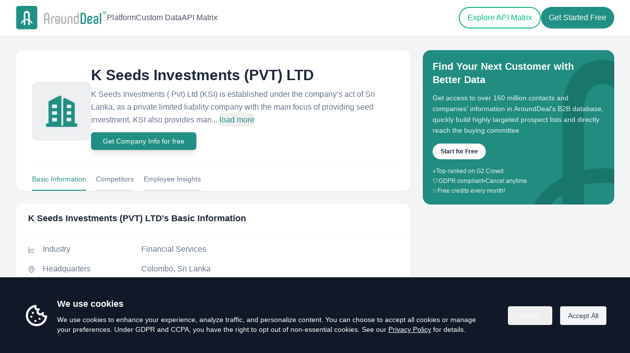

--- FILE ---
content_type: application/javascript; charset=UTF-8
request_url: https://www.arounddeal.com/_next/static/chunks/56da58dc.1fa8119a3f1c008f.js
body_size: 154300
content:
"use strict";(self.webpackChunk_N_E=self.webpackChunk_N_E||[]).push([[9932],{24468:function(t,e,i){/*!
 * ApexCharts v5.3.6
 * (c) 2018-2025 ApexCharts
 */function a(t,e){(null==e||e>t.length)&&(e=t.length);for(var i=0,a=Array(e);i<e;i++)a[i]=t[i];return a}function s(t){if(void 0===t)throw ReferenceError("this hasn't been initialised - super() hasn't been called");return t}function r(t,e){if(!(t instanceof e))throw TypeError("Cannot call a class as a function")}function n(t,e){for(var i=0;i<e.length;i++){var a=e[i];a.enumerable=a.enumerable||!1,a.configurable=!0,"value"in a&&(a.writable=!0),Object.defineProperty(t,v(a.key),a)}}function o(t,e,i){return e&&n(t.prototype,e),i&&n(t,i),Object.defineProperty(t,"prototype",{writable:!1}),t}function l(t,e){var i="undefined"!=typeof Symbol&&t[Symbol.iterator]||t["@@iterator"];if(!i){if(Array.isArray(t)||(i=w(t))||e&&t&&"number"==typeof t.length){i&&(t=i);var a=0,s=function(){};return{s:s,n:function(){return a>=t.length?{done:!0}:{done:!1,value:t[a++]}},e:function(t){throw t},f:s}}throw TypeError("Invalid attempt to iterate non-iterable instance.\nIn order to be iterable, non-array objects must have a [Symbol.iterator]() method.")}var r,n=!0,o=!1;return{s:function(){i=i.call(t)},n:function(){var t=i.next();return n=t.done,t},e:function(t){o=!0,r=t},f:function(){try{n||null==i.return||i.return()}finally{if(o)throw r}}}}function h(t){var e=g();return function(){var i,a=d(t);if(e){var r=d(this).constructor;i=Reflect.construct(a,arguments,r)}else i=a.apply(this,arguments);return function(t,e){if(e&&("object"==typeof e||"function"==typeof e))return e;if(void 0!==e)throw TypeError("Derived constructors may only return object or undefined");return s(t)}(this,i)}}function c(t,e,i){return(e=v(e))in t?Object.defineProperty(t,e,{value:i,enumerable:!0,configurable:!0,writable:!0}):t[e]=i,t}function d(t){return(d=Object.setPrototypeOf?Object.getPrototypeOf.bind():function(t){return t.__proto__||Object.getPrototypeOf(t)})(t)}function u(t,e){if("function"!=typeof e&&null!==e)throw TypeError("Super expression must either be null or a function");t.prototype=Object.create(e&&e.prototype,{constructor:{value:t,writable:!0,configurable:!0}}),Object.defineProperty(t,"prototype",{writable:!1}),e&&x(t,e)}function g(){try{var t=!Boolean.prototype.valueOf.call(Reflect.construct(Boolean,[],function(){}))}catch(t){}return(g=function(){return!!t})()}function p(t,e){var i=Object.keys(t);if(Object.getOwnPropertySymbols){var a=Object.getOwnPropertySymbols(t);e&&(a=a.filter(function(e){return Object.getOwnPropertyDescriptor(t,e).enumerable})),i.push.apply(i,a)}return i}function f(t){for(var e=1;e<arguments.length;e++){var i=null!=arguments[e]?arguments[e]:{};e%2?p(Object(i),!0).forEach(function(e){c(t,e,i[e])}):Object.getOwnPropertyDescriptors?Object.defineProperties(t,Object.getOwnPropertyDescriptors(i)):p(Object(i)).forEach(function(e){Object.defineProperty(t,e,Object.getOwnPropertyDescriptor(i,e))})}return t}function x(t,e){return(x=Object.setPrototypeOf?Object.setPrototypeOf.bind():function(t,e){return t.__proto__=e,t})(t,e)}function b(t,e){return function(t){if(Array.isArray(t))return t}(t)||function(t,e){var i=null==t?null:"undefined"!=typeof Symbol&&t[Symbol.iterator]||t["@@iterator"];if(null!=i){var a,s,r,n,o=[],l=!0,h=!1;try{if(r=(i=i.call(t)).next,0===e){if(Object(i)!==i)return;l=!1}else for(;!(l=(a=r.call(i)).done)&&(o.push(a.value),o.length!==e);l=!0);}catch(t){h=!0,s=t}finally{try{if(!l&&null!=i.return&&(n=i.return(),Object(n)!==n))return}finally{if(h)throw s}}return o}}(t,e)||w(t,e)||function(){throw TypeError("Invalid attempt to destructure non-iterable instance.\nIn order to be iterable, non-array objects must have a [Symbol.iterator]() method.")}()}function m(t){return function(t){if(Array.isArray(t))return a(t)}(t)||function(t){if("undefined"!=typeof Symbol&&null!=t[Symbol.iterator]||null!=t["@@iterator"])return Array.from(t)}(t)||w(t)||function(){throw TypeError("Invalid attempt to spread non-iterable instance.\nIn order to be iterable, non-array objects must have a [Symbol.iterator]() method.")}()}function v(t){var e=function(t,e){if("object"!=typeof t||!t)return t;var i=t[Symbol.toPrimitive];if(void 0!==i){var a=i.call(t,e||"default");if("object"!=typeof a)return a;throw TypeError("@@toPrimitive must return a primitive value.")}return("string"===e?String:Number)(t)}(t,"string");return"symbol"==typeof e?e:e+""}function y(t){return(y="function"==typeof Symbol&&"symbol"==typeof Symbol.iterator?function(t){return typeof t}:function(t){return t&&"function"==typeof Symbol&&t.constructor===Symbol&&t!==Symbol.prototype?"symbol":typeof t})(t)}function w(t,e){if(t){if("string"==typeof t)return a(t,e);var i=({}).toString.call(t).slice(8,-1);return"Object"===i&&t.constructor&&(i=t.constructor.name),"Map"===i||"Set"===i?Array.from(t):"Arguments"===i||/^(?:Ui|I)nt(?:8|16|32)(?:Clamped)?Array$/.test(i)?a(t,e):void 0}}i.r(e),i.d(e,{default:function(){return aI}});var k=function(){function t(){r(this,t)}return o(t,[{key:"shadeRGBColor",value:function(t,e){var i=e.split(","),a=t<0?0:255,s=t<0?-1*t:t,r=parseInt(i[0].slice(4),10),n=parseInt(i[1],10),o=parseInt(i[2],10);return"rgb("+(Math.round((a-r)*s)+r)+","+(Math.round((a-n)*s)+n)+","+(Math.round((a-o)*s)+o)+")"}},{key:"shadeHexColor",value:function(t,e){var i=parseInt(e.slice(1),16),a=t<0?0:255,s=t<0?-1*t:t,r=i>>16,n=i>>8&255,o=255&i;return"#"+(16777216+65536*(Math.round((a-r)*s)+r)+256*(Math.round((a-n)*s)+n)+(Math.round((a-o)*s)+o)).toString(16).slice(1)}},{key:"shadeColor",value:function(e,i){return t.isColorHex(i)?this.shadeHexColor(e,i):this.shadeRGBColor(e,i)}}],[{key:"bind",value:function(t,e){return function(){return t.apply(e,arguments)}}},{key:"isObject",value:function(t){return t&&"object"===y(t)&&!Array.isArray(t)&&null!=t}},{key:"is",value:function(t,e){return Object.prototype.toString.call(e)==="[object "+t+"]"}},{key:"isSafari",value:function(){return/^((?!chrome|android).)*safari/i.test(navigator.userAgent)}},{key:"listToArray",value:function(t){var e,i=[];for(e=0;e<t.length;e++)i[e]=t[e];return i}},{key:"extend",value:function(t,e){var i=this;"function"!=typeof Object.assign&&(Object.assign=function(t){if(null==t)throw TypeError("Cannot convert undefined or null to object");for(var e=Object(t),i=1;i<arguments.length;i++){var a=arguments[i];if(null!=a)for(var s in a)a.hasOwnProperty(s)&&(e[s]=a[s])}return e});var a=Object.assign({},t);return this.isObject(t)&&this.isObject(e)&&Object.keys(e).forEach(function(s){i.isObject(e[s])&&s in t?a[s]=i.extend(t[s],e[s]):Object.assign(a,c({},s,e[s]))}),a}},{key:"extendArray",value:function(e,i){var a=[];return e.map(function(e){a.push(t.extend(i,e))}),e=a}},{key:"monthMod",value:function(t){return t%12}},{key:"clone",value:function(t){var e,i=arguments.length>1&&void 0!==arguments[1]?arguments[1]:new WeakMap;if(null===t||"object"!==y(t))return t;if(i.has(t))return i.get(t);if(Array.isArray(t)){e=[],i.set(t,e);for(var a=0;a<t.length;a++)e[a]=this.clone(t[a],i)}else if(t instanceof Date)e=new Date(t.getTime());else for(var s in e={},i.set(t,e),t)t.hasOwnProperty(s)&&(e[s]=this.clone(t[s],i));return e}},{key:"log10",value:function(t){return Math.log(t)/Math.LN10}},{key:"roundToBase10",value:function(t){return Math.pow(10,Math.floor(Math.log10(t)))}},{key:"roundToBase",value:function(t,e){return Math.pow(e,Math.floor(Math.log(t)/Math.log(e)))}},{key:"parseNumber",value:function(t){return"number"==typeof t||null===t?t:parseFloat(t)}},{key:"stripNumber",value:function(t){var e=arguments.length>1&&void 0!==arguments[1]?arguments[1]:2;return Number.isInteger(t)?t:parseFloat(t.toPrecision(e))}},{key:"randomId",value:function(){return(Math.random()+1).toString(36).substring(4)}},{key:"noExponents",value:function(t){return t.toString().includes("e")?Math.round(t):t}},{key:"elementExists",value:function(t){return!(!t||!t.isConnected)}},{key:"isInShadowDOM",value:function(e){if(!e||!e.getRootNode)return!1;var i=e.getRootNode();return i&&i!==document&&t.is("ShadowRoot",i)}},{key:"getShadowRootHost",value:function(e){return t.isInShadowDOM(e)&&e.getRootNode().host||null}},{key:"getDimensions",value:function(t){if(!t)return[0,0];var e,i=t.getRootNode&&t.getRootNode();if(i&&i!==document&&i.host){var a=i.host.getBoundingClientRect();return[a.width,a.height]}try{e=getComputedStyle(t,null)}catch(e){return[t.clientWidth||0,t.clientHeight||0]}var s=t.clientHeight,r=t.clientWidth;return s-=parseFloat(e.paddingTop)+parseFloat(e.paddingBottom),[r-=parseFloat(e.paddingLeft)+parseFloat(e.paddingRight),s]}},{key:"getBoundingClientRect",value:function(t){if(!t)return{top:0,right:0,bottom:0,left:0,width:0,height:0,x:0,y:0};var e=t.getBoundingClientRect();return{top:e.top,right:e.right,bottom:e.bottom,left:e.left,width:t.clientWidth,height:t.clientHeight,x:e.left,y:e.top}}},{key:"getLargestStringFromArr",value:function(t){return t.reduce(function(t,e){return Array.isArray(e)&&(e=e.reduce(function(t,e){return t.length>e.length?t:e})),t.length>e.length?t:e},0)}},{key:"hexToRgba",value:function(){var t=arguments.length>0&&void 0!==arguments[0]?arguments[0]:"#999999",e=arguments.length>1&&void 0!==arguments[1]?arguments[1]:.6;"#"!==t.substring(0,1)&&(t="#999999");var i=t.replace("#","");i=i.match(RegExp("(.{"+i.length/3+"})","g"));for(var a=0;a<i.length;a++)i[a]=parseInt(1===i[a].length?i[a]+i[a]:i[a],16);return void 0!==e&&i.push(e),"rgba("+i.join(",")+")"}},{key:"getOpacityFromRGBA",value:function(t){return parseFloat(t.replace(/^.*,(.+)\)/,"$1"))}},{key:"rgb2hex",value:function(t){return(t=t.match(/^rgba?[\s+]?\([\s+]?(\d+)[\s+]?,[\s+]?(\d+)[\s+]?,[\s+]?(\d+)[\s+]?/i))&&4===t.length?"#"+("0"+parseInt(t[1],10).toString(16)).slice(-2)+("0"+parseInt(t[2],10).toString(16)).slice(-2)+("0"+parseInt(t[3],10).toString(16)).slice(-2):""}},{key:"isColorHex",value:function(t){return/(^#[0-9A-F]{6}$)|(^#[0-9A-F]{3}$)|(^#[0-9A-F]{8}$)/i.test(t)}},{key:"getPolygonPos",value:function(t,e){for(var i=[],a=2*Math.PI/e,s=0;s<e;s++){var r={};r.x=t*Math.sin(s*a),r.y=-t*Math.cos(s*a),i.push(r)}return i}},{key:"polarToCartesian",value:function(t,e,i,a){var s=(a-90)*Math.PI/180;return{x:t+i*Math.cos(s),y:e+i*Math.sin(s)}}},{key:"escapeString",value:function(t){var e=arguments.length>1&&void 0!==arguments[1]?arguments[1]:"x";return t.toString().slice().replace(/[` ~!@#$%^&*()|+\=?;:'",.<>{}[\]\\/]/gi,e)}},{key:"negToZero",value:function(t){return t<0?0:t}},{key:"moveIndexInArray",value:function(t,e,i){if(i>=t.length)for(var a=i-t.length+1;a--;)t.push(void 0);return t.splice(i,0,t.splice(e,1)[0]),t}},{key:"extractNumber",value:function(t){return parseFloat(t.replace(/[^\d.]*/g,""))}},{key:"findAncestor",value:function(t,e){for(;(t=t.parentElement)&&!t.classList.contains(e););return t}},{key:"setELstyles",value:function(t,e){for(var i in e)e.hasOwnProperty(i)&&(t.style.key=e[i])}},{key:"preciseAddition",value:function(t,e){var i=Math.pow(10,Math.max((String(t).split(".")[1]||"").length,(String(e).split(".")[1]||"").length));return(Math.round(t*i)+Math.round(e*i))/i}},{key:"isNumber",value:function(t){return!isNaN(t)&&parseFloat(Number(t))===t&&!isNaN(parseInt(t,10))}},{key:"isFloat",value:function(t){return Number(t)===t&&t%1!=0}},{key:"isMsEdge",value:function(){var t=window.navigator.userAgent,e=t.indexOf("Edge/");return e>0&&parseInt(t.substring(e+5,t.indexOf(".",e)),10)}},{key:"getGCD",value:function(t,e){var i=arguments.length>2&&void 0!==arguments[2]?arguments[2]:7,a=Math.pow(10,i-Math.floor(Math.log10(Math.max(t,e))));for(a>1?(t=Math.round(Math.abs(t)*a),e=Math.round(Math.abs(e)*a)):a=1;e;){var s=e;e=t%e,t=s}return t/a}},{key:"getPrimeFactors",value:function(t){for(var e=[],i=2;t>=2;)t%i==0?(e.push(i),t/=i):i++;return e}},{key:"mod",value:function(t,e){var i=arguments.length>2&&void 0!==arguments[2]?arguments[2]:7,a=Math.pow(10,i-Math.floor(Math.log10(Math.max(t,e))));return(t=Math.round(Math.abs(t)*a))%(e=Math.round(Math.abs(e)*a))/a}}]),t}(),A=function(){function t(e){r(this,t),this.ctx=e,this.w=e.w}return o(t,[{key:"animateLine",value:function(t,e,i,a){t.attr(e).animate(a).attr(i)}},{key:"animateMarker",value:function(t,e,i,a){t.attr({opacity:0}).animate(e).attr({opacity:1}).after(function(){a()})}},{key:"animateRect",value:function(t,e,i,a,s){t.attr(e).animate(a).attr(i).after(function(){return s()})}},{key:"animatePathsGradually",value:function(t){var e=t.el,i=t.realIndex,a=t.j,s=t.fill,r=t.pathFrom,n=t.pathTo,o=t.speed,l=t.delay,h=this.w,c=0;h.config.chart.animations.animateGradually.enabled&&(c=h.config.chart.animations.animateGradually.delay),h.config.chart.animations.dynamicAnimation.enabled&&h.globals.dataChanged&&"bar"!==h.config.chart.type&&(c=0),this.morphSVG(e,i,a,"line"!==h.config.chart.type||h.globals.comboCharts?s:"stroke",r,n,o,l*c)}},{key:"showDelayedElements",value:function(){this.w.globals.delayedElements.forEach(function(t){var e=t.el;e.classList.remove("apexcharts-element-hidden"),e.classList.add("apexcharts-hidden-element-shown")})}},{key:"animationCompleted",value:function(t){var e=this.w;e.globals.animationEnded||(e.globals.animationEnded=!0,this.showDelayedElements(),"function"==typeof e.config.chart.events.animationEnd&&e.config.chart.events.animationEnd(this.ctx,{el:t,w:e}))}},{key:"morphSVG",value:function(t,e,i,a,s,r,n,o){var l=this,h=this.w;s||(s=t.attr("pathFrom")),r||(r=t.attr("pathTo"));var c=function(t){return"radar"===h.config.chart.type&&(n=1),"M 0 ".concat(h.globals.gridHeight)};(!s||s.indexOf("undefined")>-1||s.indexOf("NaN")>-1)&&(s=c()),(!r.trim()||r.indexOf("undefined")>-1||r.indexOf("NaN")>-1)&&(r=c()),h.globals.shouldAnimate||(n=1),t.plot(s).animate(1,o).plot(s).animate(n,o).plot(r).after(function(){k.isNumber(i)?i===h.globals.series[h.globals.maxValsInArrayIndex].length-2&&h.globals.shouldAnimate&&l.animationCompleted(t):"none"!==a&&h.globals.shouldAnimate&&(!h.globals.comboCharts&&e===h.globals.series.length-1||h.globals.comboCharts)&&l.animationCompleted(t),l.showDelayedElements()})}}]),t}();let C={},S=[];function L(t,e){if(Array.isArray(t))for(let i of t)L(i,e);else if("object"!=typeof t)P(Object.getOwnPropertyNames(e)),C[t]=Object.assign(C[t]||{},e);else for(let e in t)L(e,t[e])}function M(t){return C[t]||{}}function P(t){S.push(...t)}function I(t,e){let i;let a=t.length,s=[];for(i=0;i<a;i++)s.push(e(t[i]));return s}function T(t){return t%360*Math.PI/180}function z(t){return t.charAt(0).toUpperCase()+t.slice(1)}function X(t,e,i,a){return null!=e&&null!=i||(a=a||t.bbox(),null==e?e=a.width/a.height*i:null==i&&(i=a.height/a.width*e)),{width:e,height:i}}function R(t,e){let i=t.origin,a=null!=t.ox?t.ox:null!=t.originX?t.originX:"center",s=null!=t.oy?t.oy:null!=t.originY?t.originY:"center";null!=i&&([a,s]=Array.isArray(i)?i:"object"==typeof i?[i.x,i.y]:[i,i]);let r="string"==typeof a,n="string"==typeof s;if(r||n){let{height:t,width:i,x:o,y:l}=e.bbox();r&&(a=a.includes("left")?o:a.includes("right")?o+i:o+i/2),n&&(s=s.includes("top")?l:s.includes("bottom")?l+t:l+t/2)}return[a,s]}let E=new Set(["desc","metadata","title"]),Y=t=>E.has(t.nodeName),H=(t,e,i={})=>{let a={...e};for(let t in a)a[t].valueOf()===i[t]&&delete a[t];Object.keys(a).length?t.node.setAttribute("data-svgjs",JSON.stringify(a)):(t.node.removeAttribute("data-svgjs"),t.node.removeAttribute("svgjs:data"))},O="http://www.w3.org/2000/svg",F="http://www.w3.org/2000/xmlns/",D="http://www.w3.org/1999/xlink",_={window:"undefined"==typeof window?null:window,document:"undefined"==typeof document?null:document};function N(){return _.window}let W=class{},B={},G="___SYMBOL___ROOT___";function V(t,e=O){return _.document.createElementNS(e,t)}function U(t,e=!1){if(t instanceof W)return t;if("object"==typeof t)return $(t);if(null==t)return new B[G];if("string"==typeof t&&"<"!==t.charAt(0))return $(_.document.querySelector(t));let i=e?_.document.createElement("div"):V("svg");return i.innerHTML=t,t=$(i.firstChild),i.removeChild(i.firstChild),t}function q(t,e){return e&&(e instanceof _.window.Node||e.ownerDocument&&e instanceof e.ownerDocument.defaultView.Node)?e:V(t)}function Z(t){if(!t)return null;if(t.instance instanceof W)return t.instance;if("#document-fragment"===t.nodeName)return new B.Fragment(t);let e=z(t.nodeName||"Dom");return"LinearGradient"===e||"RadialGradient"===e?e="Gradient":B[e]||(e="Dom"),new B[e](t)}let $=Z;function J(t,e=t.name,i=!1){return B[e]=t,i&&(B[G]=t),P(Object.getOwnPropertyNames(t.prototype)),t}let Q=1e3;function K(t){return"Svgjs"+z(t)+Q++}function tt(t,e){let i,a;for(a=(t=Array.isArray(t)?t:[t]).length-1;a>=0;a--)for(i in e)t[a].prototype[i]=e[i]}function te(t){return function(...e){let i=e[e.length-1];return!i||i.constructor!==Object||i instanceof Array?t.apply(this,e):t.apply(this,e.slice(0,-1)).attr(i)}}L("Dom",{siblings:function(){return this.parent().children()},position:function(){return this.parent().index(this)},next:function(){return this.siblings()[this.position()+1]},prev:function(){return this.siblings()[this.position()-1]},forward:function(){let t=this.position();return this.parent().add(this.remove(),t+1),this},backward:function(){let t=this.position();return this.parent().add(this.remove(),t?t-1:0),this},front:function(){return this.parent().add(this.remove()),this},back:function(){return this.parent().add(this.remove(),0),this},before:function(t){(t=U(t)).remove();let e=this.position();return this.parent().add(t,e),this},after:function(t){(t=U(t)).remove();let e=this.position();return this.parent().add(t,e+1),this},insertBefore:function(t){return(t=U(t)).before(this),this},insertAfter:function(t){return(t=U(t)).after(this),this}});let ti=/^([+-]?(\d+(\.\d*)?|\.\d+)(e[+-]?\d+)?)([a-z%]*)$/i,ta=/^#?([a-f\d]{2})([a-f\d]{2})([a-f\d]{2})$/i,ts=/rgb\((\d+),(\d+),(\d+)\)/,tr=/(#[a-z_][a-z0-9\-_]*)/i,tn=/\)\s*,?\s*/,to=/\s/g,tl=/^#[a-f0-9]{3}$|^#[a-f0-9]{6}$/i,th=/^rgb\(/,tc=/^(\s+)?$/,td=/^[+-]?(\d+(\.\d*)?|\.\d+)(e[+-]?\d+)?$/i,tu=/\.(jpg|jpeg|png|gif|svg)(\?[^=]+.*)?/i,tg=/[\s,]+/,tp=/[MLHVCSQTAZ]/i;function tf(t){let e=Math.max(0,Math.min(255,Math.round(t))).toString(16);return 1===e.length?"0"+e:e}function tx(t,e){for(let i=e.length;i--;)if(null==t[e[i]])return!1;return!0}function tb(t,e,i){return i<0&&(i+=1),i>1&&(i-=1),i<1/6?t+6*(e-t)*i:i<.5?e:i<2/3?t+(e-t)*(2/3-i)*6:t}L("Dom",{classes:function(){let t=this.attr("class");return null==t?[]:t.trim().split(tg)},hasClass:function(t){return -1!==this.classes().indexOf(t)},addClass:function(t){if(!this.hasClass(t)){let e=this.classes();e.push(t),this.attr("class",e.join(" "))}return this},removeClass:function(t){return this.hasClass(t)&&this.attr("class",this.classes().filter(function(e){return e!==t}).join(" ")),this},toggleClass:function(t){return this.hasClass(t)?this.removeClass(t):this.addClass(t)}}),L("Dom",{css:function(t,e){let i={};if(0==arguments.length)return this.node.style.cssText.split(/\s*;\s*/).filter(function(t){return!!t.length}).forEach(function(t){let e=t.split(/\s*:\s*/);i[e[0]]=e[1]}),i;if(arguments.length<2){if(Array.isArray(t)){for(let e of t)i[e]=this.node.style.getPropertyValue(e);return i}if("string"==typeof t)return this.node.style.getPropertyValue(t);if("object"==typeof t)for(let e in t)this.node.style.setProperty(e,null==t[e]||tc.test(t[e])?"":t[e])}return 2==arguments.length&&this.node.style.setProperty(t,null==e||tc.test(e)?"":e),this},show:function(){return this.css("display","")},hide:function(){return this.css("display","none")},visible:function(){return"none"!==this.css("display")}}),L("Dom",{data:function(t,e,i){if(null==t)return this.data(I(function(t,e){let i;let a=t.length,s=[];for(i=0;i<a;i++)e(t[i])&&s.push(t[i]);return s}(this.node.attributes,t=>0===t.nodeName.indexOf("data-")),t=>t.nodeName.slice(5)));if(t instanceof Array){let e={};for(let i of t)e[i]=this.data(i);return e}if("object"==typeof t)for(e in t)this.data(e,t[e]);else if(arguments.length<2)try{return JSON.parse(this.attr("data-"+t))}catch(e){return this.attr("data-"+t)}else this.attr("data-"+t,null===e?null:!0===i||"string"==typeof e||"number"==typeof e?e:JSON.stringify(e));return this}}),L("Dom",{remember:function(t,e){if("object"==typeof arguments[0])for(let e in t)this.remember(e,t[e]);else{if(1==arguments.length)return this.memory()[t];this.memory()[t]=e}return this},forget:function(){if(0==arguments.length)this._memory={};else for(let t=arguments.length-1;t>=0;t--)delete this.memory()[arguments[t]];return this},memory:function(){return this._memory=this._memory||{}}});class tm{constructor(...t){this.init(...t)}static isColor(t){return t&&(t instanceof tm||this.isRgb(t)||this.test(t))}static isRgb(t){return t&&"number"==typeof t.r&&"number"==typeof t.g&&"number"==typeof t.b}static random(t="vibrant",e){let{random:i,round:a,sin:s,PI:r}=Math;if("vibrant"===t)return new tm(24*i()+57,38*i()+45,360*i(),"lch");if("sine"===t)return new tm(a(80*s(2*r*(e=null==e?i():e)/.5+.01)+150),a(50*s(2*r*e/.5+4.6)+200),a(100*s(2*r*e/.5+2.3)+150));if("pastel"===t)return new tm(8*i()+86,17*i()+9,360*i(),"lch");if("dark"===t)return new tm(10+10*i(),50*i()+86,360*i(),"lch");if("rgb"===t)return new tm(255*i(),255*i(),255*i());if("lab"===t)return new tm(100*i(),256*i()-128,256*i()-128,"lab");if("grey"===t){let t=255*i();return new tm(t,t,t)}throw Error("Unsupported random color mode")}static test(t){return"string"==typeof t&&(tl.test(t)||th.test(t))}cmyk(){let{_a:t,_b:e,_c:i}=this.rgb(),[a,s,r]=[t,e,i].map(t=>t/255),n=Math.min(1-a,1-s,1-r);return 1===n?new tm(0,0,0,1,"cmyk"):new tm((1-a-n)/(1-n),(1-s-n)/(1-n),(1-r-n)/(1-n),n,"cmyk")}hsl(){let{_a:t,_b:e,_c:i}=this.rgb(),[a,s,r]=[t,e,i].map(t=>t/255),n=Math.max(a,s,r),o=Math.min(a,s,r),l=(n+o)/2,h=n===o,c=n-o;return new tm(360*(h?0:n===a?((s-r)/c+(s<r?6:0))/6:n===s?((r-a)/c+2)/6:n===r?((a-s)/c+4)/6:0),100*(h?0:l>.5?c/(2-n-o):c/(n+o)),100*l,"hsl")}init(t=0,e=0,i=0,a=0,s="rgb"){if(t=t||0,this.space)for(let t in this.space)delete this[this.space[t]];if("number"==typeof t)s="string"==typeof a?a:s,Object.assign(this,{_a:t,_b:e,_c:i,_d:a="string"==typeof a?0:a,space:s});else if(t instanceof Array)this.space=e||("string"==typeof t[3]?t[3]:t[4])||"rgb",Object.assign(this,{_a:t[0],_b:t[1],_c:t[2],_d:t[3]||0});else if(t instanceof Object)Object.assign(this,function(t,e){let i=tx(t,"rgb")?{_a:t.r,_b:t.g,_c:t.b,_d:0,space:"rgb"}:tx(t,"xyz")?{_a:t.x,_b:t.y,_c:t.z,_d:0,space:"xyz"}:tx(t,"hsl")?{_a:t.h,_b:t.s,_c:t.l,_d:0,space:"hsl"}:tx(t,"lab")?{_a:t.l,_b:t.a,_c:t.b,_d:0,space:"lab"}:tx(t,"lch")?{_a:t.l,_b:t.c,_c:t.h,_d:0,space:"lch"}:tx(t,"cmyk")?{_a:t.c,_b:t.m,_c:t.y,_d:t.k,space:"cmyk"}:{_a:0,_b:0,_c:0,space:"rgb"};return i.space=e||i.space,i}(t,e));else if("string"==typeof t){if(th.test(t)){let e=t.replace(to,""),[i,a,s]=ts.exec(e).slice(1,4).map(t=>parseInt(t));Object.assign(this,{_a:i,_b:a,_c:s,_d:0,space:"rgb"})}else{if(!tl.test(t))throw Error("Unsupported string format, can't construct Color");{var r;let[,e,i,a]=ta.exec(4===(r=t).length?["#",r.substring(1,2),r.substring(1,2),r.substring(2,3),r.substring(2,3),r.substring(3,4),r.substring(3,4)].join(""):r).map(t=>parseInt(t,16));Object.assign(this,{_a:e,_b:i,_c:a,_d:0,space:"rgb"})}}}let{_a:n,_b:o,_c:l,_d:h}=this;Object.assign(this,"rgb"===this.space?{r:n,g:o,b:l}:"xyz"===this.space?{x:n,y:o,z:l}:"hsl"===this.space?{h:n,s:o,l:l}:"lab"===this.space?{l:n,a:o,b:l}:"lch"===this.space?{l:n,c:o,h:l}:"cmyk"===this.space?{c:n,m:o,y:l,k:h}:{})}lab(){let{x:t,y:e,z:i}=this.xyz();return new tm(116*e-16,500*(t-e),200*(e-i),"lab")}lch(){let{l:t,a:e,b:i}=this.lab(),a=Math.sqrt(e**2+i**2),s=180*Math.atan2(i,e)/Math.PI;return s<0&&(s*=-1,s=360-s),new tm(t,a,s,"lch")}rgb(){var t;if("rgb"===this.space)return this;if("lab"===(t=this.space)||"xyz"===t||"lch"===t){let{x:t,y:e,z:i}=this;if("lab"===this.space||"lch"===this.space){let{l:a,a:s,b:r}=this;if("lch"===this.space){let{c:t,h:e}=this,i=Math.PI/180;s=t*Math.cos(i*e),r=t*Math.sin(i*e)}let n=(a+16)/116,o=s/500+n,l=n-r/200,h=16/116;t=.95047*(o**3>.008856?o**3:(o-h)/7.787),e=1*(n**3>.008856?n**3:(n-h)/7.787),i=1.08883*(l**3>.008856?l**3:(l-h)/7.787)}let a=3.2406*t+-1.5372*e+-.4986*i,s=-.9689*t+1.8758*e+.0415*i,r=.0557*t+-.204*e+1.057*i,n=Math.pow;return new tm(255*(a>.0031308?1.055*n(a,1/2.4)-.055:12.92*a),255*(s>.0031308?1.055*n(s,1/2.4)-.055:12.92*s),255*(r>.0031308?1.055*n(r,1/2.4)-.055:12.92*r))}if("hsl"===this.space){let{h:t,s:e,l:i}=this;if(t/=360,i/=100,0==(e/=100))return new tm(i*=255,i,i);let a=i<.5?i*(1+e):i+e-i*e,s=2*i-a;return new tm(255*tb(s,a,t+1/3),255*tb(s,a,t),255*tb(s,a,t-1/3))}if("cmyk"===this.space){let{c:t,m:e,y:i,k:a}=this;return new tm(255*(1-Math.min(1,t*(1-a)+a)),255*(1-Math.min(1,e*(1-a)+a)),255*(1-Math.min(1,i*(1-a)+a)))}return this}toArray(){let{_a:t,_b:e,_c:i,_d:a,space:s}=this;return[t,e,i,a,s]}toHex(){let[t,e,i]=this._clamped().map(tf);return`#${t}${e}${i}`}toRgb(){let[t,e,i]=this._clamped();return`rgb(${t},${e},${i})`}toString(){return this.toHex()}xyz(){let{_a:t,_b:e,_c:i}=this.rgb(),[a,s,r]=[t,e,i].map(t=>t/255),n=a>.04045?Math.pow((a+.055)/1.055,2.4):a/12.92,o=s>.04045?Math.pow((s+.055)/1.055,2.4):s/12.92,l=r>.04045?Math.pow((r+.055)/1.055,2.4):r/12.92,h=(.4124*n+.3576*o+.1805*l)/.95047,c=(.2126*n+.7152*o+.0722*l)/1,d=(.0193*n+.1192*o+.9505*l)/1.08883;return new tm(h>.008856?Math.pow(h,1/3):7.787*h+16/116,c>.008856?Math.pow(c,1/3):7.787*c+16/116,d>.008856?Math.pow(d,1/3):7.787*d+16/116,"xyz")}_clamped(){let{_a:t,_b:e,_c:i}=this.rgb(),{max:a,min:s,round:r}=Math;return[t,e,i].map(t=>a(0,s(r(t),255)))}}class tv{constructor(...t){this.init(...t)}clone(){return new tv(this)}init(t,e){let i=Array.isArray(t)?{x:t[0],y:t[1]}:"object"==typeof t?{x:t.x,y:t.y}:{x:t,y:e};return this.x=null==i.x?0:i.x,this.y=null==i.y?0:i.y,this}toArray(){return[this.x,this.y]}transform(t){return this.clone().transformO(t)}transformO(t){tw.isMatrixLike(t)||(t=new tw(t));let{x:e,y:i}=this;return this.x=t.a*e+t.c*i+t.e,this.y=t.b*e+t.d*i+t.f,this}}function ty(t,e,i){return Math.abs(e-t)<(i||1e-6)}class tw{constructor(...t){this.init(...t)}static formatTransforms(t){let e="both"===t.flip||!0===t.flip,i=t.flip&&(e||"x"===t.flip)?-1:1,a=t.flip&&(e||"y"===t.flip)?-1:1,s=t.skew&&t.skew.length?t.skew[0]:isFinite(t.skew)?t.skew:isFinite(t.skewX)?t.skewX:0,r=t.skew&&t.skew.length?t.skew[1]:isFinite(t.skew)?t.skew:isFinite(t.skewY)?t.skewY:0,n=t.scale&&t.scale.length?t.scale[0]*i:isFinite(t.scale)?t.scale*i:isFinite(t.scaleX)?t.scaleX*i:i,o=t.scale&&t.scale.length?t.scale[1]*a:isFinite(t.scale)?t.scale*a:isFinite(t.scaleY)?t.scaleY*a:a,l=t.shear||0,h=t.rotate||t.theta||0,c=new tv(t.origin||t.around||t.ox||t.originX,t.oy||t.originY),d=c.x,u=c.y,g=new tv(t.position||t.px||t.positionX||NaN,t.py||t.positionY||NaN),p=g.x,f=g.y,x=new tv(t.translate||t.tx||t.translateX,t.ty||t.translateY),b=x.x,m=x.y,v=new tv(t.relative||t.rx||t.relativeX,t.ry||t.relativeY);return{scaleX:n,scaleY:o,skewX:s,skewY:r,shear:l,theta:h,rx:v.x,ry:v.y,tx:b,ty:m,ox:d,oy:u,px:p,py:f}}static fromArray(t){return{a:t[0],b:t[1],c:t[2],d:t[3],e:t[4],f:t[5]}}static isMatrixLike(t){return null!=t.a||null!=t.b||null!=t.c||null!=t.d||null!=t.e||null!=t.f}static matrixMultiply(t,e,i){let a=t.a*e.a+t.c*e.b,s=t.b*e.a+t.d*e.b,r=t.a*e.c+t.c*e.d,n=t.b*e.c+t.d*e.d,o=t.e+t.a*e.e+t.c*e.f,l=t.f+t.b*e.e+t.d*e.f;return i.a=a,i.b=s,i.c=r,i.d=n,i.e=o,i.f=l,i}around(t,e,i){return this.clone().aroundO(t,e,i)}aroundO(t,e,i){let a=t||0,s=e||0;return this.translateO(-a,-s).lmultiplyO(i).translateO(a,s)}clone(){return new tw(this)}decompose(t=0,e=0){let i=this.a,a=this.b,s=this.c,r=this.d,n=this.e,o=this.f,l=i*r-a*s,h=l>0?1:-1,c=h*Math.sqrt(i*i+a*a),d=Math.atan2(h*a,h*i),u=180/Math.PI*d,g=Math.cos(d),p=Math.sin(d),f=(i*s+a*r)/l,x=s*c/(f*i-a)||r*c/(f*a+i);return{scaleX:c,scaleY:x,shear:f,rotate:u,translateX:n-t+t*g*c+e*(f*g*c-p*x),translateY:o-e+t*p*c+e*(f*p*c+g*x),originX:t,originY:e,a:this.a,b:this.b,c:this.c,d:this.d,e:this.e,f:this.f}}equals(t){if(t===this)return!0;let e=new tw(t);return ty(this.a,e.a)&&ty(this.b,e.b)&&ty(this.c,e.c)&&ty(this.d,e.d)&&ty(this.e,e.e)&&ty(this.f,e.f)}flip(t,e){return this.clone().flipO(t,e)}flipO(t,e){return"x"===t?this.scaleO(-1,1,e,0):"y"===t?this.scaleO(1,-1,0,e):this.scaleO(-1,-1,t,e||t)}init(t){let e=tw.fromArray([1,0,0,1,0,0]);return t=t instanceof tB?t.matrixify():"string"==typeof t?tw.fromArray(t.split(tg).map(parseFloat)):Array.isArray(t)?tw.fromArray(t):"object"==typeof t&&tw.isMatrixLike(t)?t:"object"==typeof t?(new tw).transform(t):6==arguments.length?tw.fromArray([].slice.call(arguments)):e,this.a=null!=t.a?t.a:e.a,this.b=null!=t.b?t.b:e.b,this.c=null!=t.c?t.c:e.c,this.d=null!=t.d?t.d:e.d,this.e=null!=t.e?t.e:e.e,this.f=null!=t.f?t.f:e.f,this}inverse(){return this.clone().inverseO()}inverseO(){let t=this.a,e=this.b,i=this.c,a=this.d,s=this.e,r=this.f,n=t*a-e*i;if(!n)throw Error("Cannot invert "+this);let o=a/n,l=-e/n,h=-i/n,c=t/n;return this.a=o,this.b=l,this.c=h,this.d=c,this.e=-(o*s+h*r),this.f=-(l*s+c*r),this}lmultiply(t){return this.clone().lmultiplyO(t)}lmultiplyO(t){let e=t instanceof tw?t:new tw(t);return tw.matrixMultiply(e,this,this)}multiply(t){return this.clone().multiplyO(t)}multiplyO(t){let e=t instanceof tw?t:new tw(t);return tw.matrixMultiply(this,e,this)}rotate(t,e,i){return this.clone().rotateO(t,e,i)}rotateO(t,e=0,i=0){let a=Math.cos(t=T(t)),s=Math.sin(t),{a:r,b:n,c:o,d:l,e:h,f:c}=this;return this.a=r*a-n*s,this.b=n*a+r*s,this.c=o*a-l*s,this.d=l*a+o*s,this.e=h*a-c*s+i*s-e*a+e,this.f=c*a+h*s-e*s-i*a+i,this}scale(){return this.clone().scaleO(...arguments)}scaleO(t,e=t,i=0,a=0){3==arguments.length&&(a=i,i=e,e=t);let{a:s,b:r,c:n,d:o,e:l,f:h}=this;return this.a=s*t,this.b=r*e,this.c=n*t,this.d=o*e,this.e=l*t-i*t+i,this.f=h*e-a*e+a,this}shear(t,e,i){return this.clone().shearO(t,e,i)}shearO(t,e=0,i=0){let{a:a,b:s,c:r,d:n,e:o,f:l}=this;return this.a=a+s*t,this.c=r+n*t,this.e=o+l*t-i*t,this}skew(){return this.clone().skewO(...arguments)}skewO(t,e=t,i=0,a=0){3==arguments.length&&(a=i,i=e,e=t),t=T(t),e=T(e);let s=Math.tan(t),r=Math.tan(e),{a:n,b:o,c:l,d:h,e:c,f:d}=this;return this.a=n+o*s,this.b=o+n*r,this.c=l+h*s,this.d=h+l*r,this.e=c+d*s-a*s,this.f=d+c*r-i*r,this}skewX(t,e,i){return this.skew(t,0,e,i)}skewY(t,e,i){return this.skew(0,t,e,i)}toArray(){return[this.a,this.b,this.c,this.d,this.e,this.f]}toString(){return"matrix("+this.a+","+this.b+","+this.c+","+this.d+","+this.e+","+this.f+")"}transform(t){if(tw.isMatrixLike(t))return new tw(t).multiplyO(this);let e=tw.formatTransforms(t),{x:i,y:a}=new tv(e.ox,e.oy).transform(this),s=(new tw).translateO(e.rx,e.ry).lmultiplyO(this).translateO(-i,-a).scaleO(e.scaleX,e.scaleY).skewO(e.skewX,e.skewY).shearO(e.shear).rotateO(e.theta).translateO(i,a);if(isFinite(e.px)||isFinite(e.py)){let t=new tv(i,a).transform(s),r=isFinite(e.px)?e.px-t.x:0,n=isFinite(e.py)?e.py-t.y:0;s.translateO(r,n)}return s.translateO(e.tx,e.ty),s}translate(t,e){return this.clone().translateO(t,e)}translateO(t,e){return this.e+=t||0,this.f+=e||0,this}valueOf(){return{a:this.a,b:this.b,c:this.c,d:this.d,e:this.e,f:this.f}}}function tk(){if(!tk.nodes){let t=U().size(2,0);t.node.style.cssText="opacity: 0;position: absolute;left: -100%;top: -100%;overflow: hidden",t.attr("focusable","false"),t.attr("aria-hidden","true");let e=t.path().node;tk.nodes={svg:t,path:e}}if(!tk.nodes.svg.node.parentNode){let t=_.document.body||_.document.documentElement;tk.nodes.svg.addTo(t)}return tk.nodes}function tA(t){return!(t.width||t.height||t.x||t.y)}J(tw,"Matrix");class tC{constructor(...t){this.init(...t)}addOffset(){return this.x+=_.window.pageXOffset,this.y+=_.window.pageYOffset,new tC(this)}init(t){return t="string"==typeof t?t.split(tg).map(parseFloat):Array.isArray(t)?t:"object"==typeof t?[null!=t.left?t.left:t.x,null!=t.top?t.top:t.y,t.width,t.height]:4==arguments.length?[].slice.call(arguments):[0,0,0,0],this.x=t[0]||0,this.y=t[1]||0,this.width=this.w=t[2]||0,this.height=this.h=t[3]||0,this.x2=this.x+this.w,this.y2=this.y+this.h,this.cx=this.x+this.w/2,this.cy=this.y+this.h/2,this}isNulled(){return tA(this)}merge(t){let e=Math.min(this.x,t.x),i=Math.min(this.y,t.y),a=Math.max(this.x+this.width,t.x+t.width)-e,s=Math.max(this.y+this.height,t.y+t.height)-i;return new tC(e,i,a,s)}toArray(){return[this.x,this.y,this.width,this.height]}toString(){return this.x+" "+this.y+" "+this.width+" "+this.height}transform(t){t instanceof tw||(t=new tw(t));let e=1/0,i=-1/0,a=1/0,s=-1/0;return[new tv(this.x,this.y),new tv(this.x2,this.y),new tv(this.x,this.y2),new tv(this.x2,this.y2)].forEach(function(r){r=r.transform(t),e=Math.min(e,r.x),i=Math.max(i,r.x),a=Math.min(a,r.y),s=Math.max(s,r.y)}),new tC(e,a,i-e,s-a)}}function tS(t,e,i){var a;let s;try{if(s=e(t.node),tA(s)&&(a=t.node)!==_.document&&!(_.document.documentElement.contains||function(t){for(;t.parentNode;)t=t.parentNode;return t===_.document}).call(_.document.documentElement,a))throw Error("Element not in the dom")}catch(e){s=i(t)}return s}L({viewbox:{viewbox(t,e,i,a){return null==t?new tC(this.attr("viewBox")):this.attr("viewBox",new tC(t,e,i,a))},zoom(t,e){let{width:i,height:a}=this.attr(["width","height"]);if((i||a)&&"string"!=typeof i&&"string"!=typeof a||(i=this.node.clientWidth,a=this.node.clientHeight),!i||!a)throw Error("Impossible to get absolute width and height. Please provide an absolute width and height attribute on the zooming element");let s=this.viewbox(),r=i/s.width,n=a/s.height,o=Math.min(r,n);if(null==t)return o;let l=o/t;l===1/0&&(l=Number.MAX_SAFE_INTEGER/100),e=e||new tv(i/2/r+s.x,a/2/n+s.y);let h=new tC(s).transform(new tw({scale:l,origin:e}));return this.viewbox(h)}}}),J(tC,"Box");class tL extends Array{constructor(t=[],...e){if(super(t,...e),"number"==typeof t)return this;this.length=0,this.push(...t)}}tt([tL],{each(t,...e){return"function"==typeof t?this.map((e,i,a)=>t.call(e,e,i,a)):this.map(i=>i[t](...e))},toArray(){return Array.prototype.concat.apply([],this)}});let tM=["toArray","constructor","each"];function tP(t,e){return new tL(I((e||_.document).querySelectorAll(t),function(t){return Z(t)}))}tL.extend=function(t){tt([tL],t=t.reduce((t,e)=>(tM.includes(e)||"_"===e[0]||(e in Array.prototype&&(t["$"+e]=Array.prototype[e]),t[e]=function(...t){return this.each(e,...t)}),t),{}))};let tI=0,tT={};function tz(t){let e=t.getEventHolder();return e===_.window&&(e=tT),e.events||(e.events={}),e.events}function tX(t){return t.getEventTarget()}function tR(t,e,i,a,s){let r=i.bind(a||t),n=U(t),o=tz(n),l=tX(n);e=Array.isArray(e)?e:e.split(tg),i._svgjsListenerId||(i._svgjsListenerId=++tI),e.forEach(function(t){let e=t.split(".")[0],a=t.split(".")[1]||"*";o[e]=o[e]||{},o[e][a]=o[e][a]||{},o[e][a][i._svgjsListenerId]=r,l.addEventListener(e,r,s||!1)})}function tE(t,e,i,a){let s=U(t),r=tz(s),n=tX(s);("function"!=typeof i||(i=i._svgjsListenerId))&&(e=Array.isArray(e)?e:(e||"").split(tg)).forEach(function(t){let e,o;let l=t&&t.split(".")[0],h=t&&t.split(".")[1];if(i)r[l]&&r[l][h||"*"]&&(n.removeEventListener(l,r[l][h||"*"][i],a||!1),delete r[l][h||"*"][i]);else if(l&&h){if(r[l]&&r[l][h]){for(o in r[l][h])tE(n,[l,h].join("."),o);delete r[l][h]}}else if(h)for(t in r)for(e in r[t])h===e&&tE(n,[t,h].join("."));else if(l){if(r[l]){for(e in r[l])tE(n,[l,e].join("."));delete r[l]}}else{let e;for(t in r)tE(n,t);(e=s.getEventHolder())===_.window&&(e=tT),e.events&&(e.events={})}})}class tY extends W{addEventListener(){}dispatch(t,e,i){return function(t,e,i,a){let s=tX(t);return e instanceof _.window.Event||(e=new _.window.CustomEvent(e,{detail:i,cancelable:!0,...a})),s.dispatchEvent(e),e}(this,t,e,i)}dispatchEvent(t){let e=this.getEventHolder().events;if(!e)return!0;let i=e[t.type];for(let e in i)for(let a in i[e])i[e][a](t);return!t.defaultPrevented}fire(t,e,i){return this.dispatch(t,e,i),this}getEventHolder(){return this}getEventTarget(){return this}off(t,e,i){return tE(this,t,e,i),this}on(t,e,i,a){return tR(this,t,e,i,a),this}removeEventListener(){}}function tH(){}J(tY,"EventTarget");let tO={"fill-opacity":1,"stroke-opacity":1,"stroke-width":0,"stroke-linejoin":"miter","stroke-linecap":"butt",fill:"#000000",stroke:"#000000",opacity:1,x:0,y:0,cx:0,cy:0,width:0,height:0,r:0,rx:0,ry:0,offset:0,"stop-opacity":1,"stop-color":"#000000","text-anchor":"start"};class tF extends Array{constructor(...t){super(...t),this.init(...t)}clone(){return new this.constructor(this)}init(t){return"number"==typeof t||(this.length=0,this.push(...this.parse(t))),this}parse(t=[]){return t instanceof Array?t:t.trim().split(tg).map(parseFloat)}toArray(){return Array.prototype.concat.apply([],this)}toSet(){return new Set(this)}toString(){return this.join(" ")}valueOf(){let t=[];return t.push(...this),t}}class tD{constructor(...t){this.init(...t)}convert(t){return new tD(this.value,t)}divide(t){return t=new tD(t),new tD(this/t,this.unit||t.unit)}init(t,e){return e=Array.isArray(t)?t[1]:e,t=Array.isArray(t)?t[0]:t,this.value=0,this.unit=e||"","number"==typeof t?this.value=isNaN(t)?0:isFinite(t)?t:t<0?-34e37:34e37:"string"==typeof t?(e=t.match(ti))&&(this.value=parseFloat(e[1]),"%"===e[5]?this.value/=100:"s"===e[5]&&(this.value*=1e3),this.unit=e[5]):t instanceof tD&&(this.value=t.valueOf(),this.unit=t.unit),this}minus(t){return t=new tD(t),new tD(this-t,this.unit||t.unit)}plus(t){return t=new tD(t),new tD(this+t,this.unit||t.unit)}times(t){return t=new tD(t),new tD(this*t,this.unit||t.unit)}toArray(){return[this.value,this.unit]}toJSON(){return this.toString()}toString(){return("%"===this.unit?~~(1e8*this.value)/1e6:"s"===this.unit?this.value/1e3:this.value)+this.unit}valueOf(){return this.value}}let t_=new Set(["fill","stroke","color","bgcolor","stop-color","flood-color","lighting-color"]),tN=[];class tW extends tY{constructor(t,e){super(),this.node=t,this.type=t.nodeName,e&&t!==e&&this.attr(e)}add(t,e){return(t=U(t)).removeNamespace&&this.node instanceof _.window.SVGElement&&t.removeNamespace(),null==e?this.node.appendChild(t.node):t.node!==this.node.childNodes[e]&&this.node.insertBefore(t.node,this.node.childNodes[e]),this}addTo(t,e){return U(t).put(this,e)}children(){return new tL(I(this.node.children,function(t){return Z(t)}))}clear(){for(;this.node.hasChildNodes();)this.node.removeChild(this.node.lastChild);return this}clone(t=!0,e=!0){this.writeDataToDom();let i=this.node.cloneNode(t);return e&&(i=function t(e){for(let i=e.children.length-1;i>=0;i--)t(e.children[i]);return e.id&&(e.id=K(e.nodeName)),e}(i)),new this.constructor(i)}each(t,e){let i,a;let s=this.children();for(i=0,a=s.length;i<a;i++)t.apply(s[i],[i,s]),e&&s[i].each(t,e);return this}element(t,e){return this.put(new tW(V(t),e))}first(){return Z(this.node.firstChild)}get(t){return Z(this.node.childNodes[t])}getEventHolder(){return this.node}getEventTarget(){return this.node}has(t){return this.index(t)>=0}html(t,e){return this.xml(t,e,"http://www.w3.org/1999/xhtml")}id(t){return void 0!==t||this.node.id||(this.node.id=K(this.type)),this.attr("id",t)}index(t){return[].slice.call(this.node.childNodes).indexOf(t.node)}last(){return Z(this.node.lastChild)}matches(t){let e=this.node,i=e.matches||e.matchesSelector||e.msMatchesSelector||e.mozMatchesSelector||e.webkitMatchesSelector||e.oMatchesSelector||null;return i&&i.call(e,t)}parent(t){let e=this;if(!e.node.parentNode)return null;if(e=Z(e.node.parentNode),!t)return e;do if("string"==typeof t?e.matches(t):e instanceof t)break;while(e=Z(e.node.parentNode));return e}put(t,e){return t=U(t),this.add(t,e),t}putIn(t,e){return U(t).add(this,e)}remove(){return this.parent()&&this.parent().removeElement(this),this}removeElement(t){return this.node.removeChild(t.node),this}replace(t){return t=U(t),this.node.parentNode&&this.node.parentNode.replaceChild(t.node,this.node),t}round(t=2,e=null){let i=10**t,a=this.attr(e);for(let t in a)"number"==typeof a[t]&&(a[t]=Math.round(a[t]*i)/i);return this.attr(a),this}svg(t,e){return this.xml(t,e,O)}toString(){return this.id()}words(t){return this.node.textContent=t,this}wrap(t){let e=this.parent();if(!e)return this.addTo(t);let i=e.index(this);return e.put(t,i).put(this)}writeDataToDom(){return this.each(function(){this.writeDataToDom()}),this}xml(t,e,i){if("boolean"==typeof t&&(i=e,e=t,t=null),null==t||"function"==typeof t){e=null==e||e,this.writeDataToDom();let i=this;if(null!=t){if(i=Z(i.node.cloneNode(!0)),e){let e=t(i);if(i=e||i,!1===e)return""}i.each(function(){let e=t(this),i=e||this;!1===e?this.remove():e&&this!==i&&this.replace(i)},!0)}return e?i.node.outerHTML:i.node.innerHTML}e=null!=e&&e;let a=V("wrapper",i),s=_.document.createDocumentFragment();a.innerHTML=t;for(let t=a.children.length;t--;)s.appendChild(a.firstElementChild);let r=this.parent();return e?this.replace(s)&&r:this.add(s)}}tt(tW,{attr:function(t,e,i){if(null==t){for(let i of(t={},e=this.node.attributes))t[i.nodeName]=td.test(i.nodeValue)?parseFloat(i.nodeValue):i.nodeValue;return t}if(t instanceof Array)return t.reduce((t,e)=>(t[e]=this.attr(e),t),{});if("object"==typeof t&&t.constructor===Object)for(e in t)this.attr(e,t[e]);else if(null===e)this.node.removeAttribute(t);else{if(null==e)return null==(e=this.node.getAttribute(t))?tO[t]:td.test(e)?parseFloat(e):e;"number"==typeof(e=tN.reduce((e,i)=>i(t,e,this),e))?e=new tD(e):t_.has(t)&&tm.isColor(e)?e=new tm(e):e.constructor===Array&&(e=new tF(e)),"leading"===t?this.leading&&this.leading(e):"string"==typeof i?this.node.setAttributeNS(i,t,e.toString()):this.node.setAttribute(t,e.toString()),this.rebuild&&("font-size"===t||"x"===t)&&this.rebuild()}return this},find:function(t){return tP(t,this.node)},findOne:function(t){return Z(this.node.querySelector(t))}}),J(tW,"Dom");let tB=class extends tW{constructor(t,e){super(t,e),this.dom={},this.node.instance=this,(t.hasAttribute("data-svgjs")||t.hasAttribute("svgjs:data"))&&this.setData(JSON.parse(t.getAttribute("data-svgjs"))??JSON.parse(t.getAttribute("svgjs:data"))??{})}center(t,e){return this.cx(t).cy(e)}cx(t){return null==t?this.x()+this.width()/2:this.x(t-this.width()/2)}cy(t){return null==t?this.y()+this.height()/2:this.y(t-this.height()/2)}defs(){let t=this.root();return t&&t.defs()}dmove(t,e){return this.dx(t).dy(e)}dx(t=0){return this.x(new tD(t).plus(this.x()))}dy(t=0){return this.y(new tD(t).plus(this.y()))}getEventHolder(){return this}height(t){return this.attr("height",t)}move(t,e){return this.x(t).y(e)}parents(t=this.root()){let e="string"==typeof t;e||(t=U(t));let i=new tL,a=this;for(;(a=a.parent())&&a.node!==_.document&&"#document-fragment"!==a.nodeName&&(i.push(a),e||a.node!==t.node)&&(!e||!a.matches(t));)if(a.node===this.root().node)return null;return i}reference(t){if(!(t=this.attr(t)))return null;let e=(t+"").match(tr);return e?U(e[1]):null}root(){let t=this.parent(B[G]);return t&&t.root()}setData(t){return this.dom=t,this}size(t,e){let i=X(this,t,e);return this.width(new tD(i.width)).height(new tD(i.height))}width(t){return this.attr("width",t)}writeDataToDom(){return H(this,this.dom),super.writeDataToDom()}x(t){return this.attr("x",t)}y(t){return this.attr("y",t)}};tt(tB,{bbox:function(){return new tC(tS(this,t=>t.getBBox(),t=>{try{let e=t.clone().addTo(tk().svg).show(),i=e.node.getBBox();return e.remove(),i}catch(e){throw Error(`Getting bbox of element "${t.node.nodeName}" is not possible: ${e.toString()}`)}}))},rbox:function(t){let e=new tC(tS(this,t=>t.getBoundingClientRect(),t=>{throw Error(`Getting rbox of element "${t.node.nodeName}" is not possible`)}));return t?e.transform(t.screenCTM().inverseO()):e.addOffset()},inside:function(t,e){let i=this.bbox();return t>i.x&&e>i.y&&t<i.x+i.width&&e<i.y+i.height},point:function(t,e){return new tv(t,e).transformO(this.screenCTM().inverseO())},ctm:function(){return new tw(this.node.getCTM())},screenCTM:function(){try{if("function"==typeof this.isRoot&&!this.isRoot()){let t=this.rect(1,1),e=t.node.getScreenCTM();return t.remove(),new tw(e)}return new tw(this.node.getScreenCTM())}catch(t){return console.warn(`Cannot get CTM from SVG node ${this.node.nodeName}. Is the element rendered?`),new tw}}}),J(tB,"Element");let tG={stroke:["color","width","opacity","linecap","linejoin","miterlimit","dasharray","dashoffset"],fill:["color","opacity","rule"],prefix:function(t,e){return"color"===e?t:t+"-"+e}};["fill","stroke"].forEach(function(t){let e;let i={};i[t]=function(i){if(void 0===i)return this.attr(t);if("string"==typeof i||i instanceof tm||tm.isRgb(i)||i instanceof tB)this.attr(t,i);else for(e=tG[t].length-1;e>=0;e--)null!=i[tG[t][e]]&&this.attr(tG.prefix(t,tG[t][e]),i[tG[t][e]]);return this},L(["Element","Runner"],i)}),L(["Element","Runner"],{matrix:function(t,e,i,a,s,r){return null==t?new tw(this):this.attr("transform",new tw(t,e,i,a,s,r))},rotate:function(t,e,i){return this.transform({rotate:t,ox:e,oy:i},!0)},skew:function(t,e,i,a){return 1==arguments.length||3==arguments.length?this.transform({skew:t,ox:e,oy:i},!0):this.transform({skew:[t,e],ox:i,oy:a},!0)},shear:function(t,e,i){return this.transform({shear:t,ox:e,oy:i},!0)},scale:function(t,e,i,a){return 1==arguments.length||3==arguments.length?this.transform({scale:t,ox:e,oy:i},!0):this.transform({scale:[t,e],ox:i,oy:a},!0)},translate:function(t,e){return this.transform({translate:[t,e]},!0)},relative:function(t,e){return this.transform({relative:[t,e]},!0)},flip:function(t="both",e="center"){return -1==="xybothtrue".indexOf(t)&&(e=t,t="both"),this.transform({flip:t,origin:e},!0)},opacity:function(t){return this.attr("opacity",t)}}),L("radius",{radius:function(t,e=t){return"radialGradient"===(this._element||this).type?this.attr("r",new tD(t)):this.rx(t).ry(e)}}),L("Path",{length:function(){return this.node.getTotalLength()},pointAt:function(t){return new tv(this.node.getPointAtLength(t))}}),L(["Element","Runner"],{font:function(t,e){if("object"==typeof t){for(e in t)this.font(e,t[e]);return this}return"leading"===t?this.leading(e):"anchor"===t?this.attr("text-anchor",e):"size"===t||"family"===t||"weight"===t||"stretch"===t||"variant"===t||"style"===t?this.attr("font-"+t,e):this.attr(t,e)}}),L("Element",["click","dblclick","mousedown","mouseup","mouseover","mouseout","mousemove","mouseenter","mouseleave","touchstart","touchmove","touchleave","touchend","touchcancel","contextmenu","wheel","pointerdown","pointermove","pointerup","pointerleave","pointercancel"].reduce(function(t,e){return t[e]=function(t){return null===t?this.off(e):this.on(e,t),this},t},{})),L("Element",{untransform:function(){return this.attr("transform",null)},matrixify:function(){return(this.attr("transform")||"").split(tn).slice(0,-1).map(function(t){let e=t.trim().split("(");return[e[0],e[1].split(tg).map(function(t){return parseFloat(t)})]}).reverse().reduce(function(t,e){return"matrix"===e[0]?t.lmultiply(tw.fromArray(e[1])):t[e[0]].apply(t,e[1])},new tw)},toParent:function(t,e){if(this===t)return this;if(Y(this.node))return this.addTo(t,e);let i=this.screenCTM(),a=t.screenCTM().inverse();return this.addTo(t,e).untransform().transform(a.multiply(i)),this},toRoot:function(t){return this.toParent(this.root(),t)},transform:function(t,e){if(null==t||"string"==typeof t){let e=new tw(this).decompose();return null==t?e:e[t]}tw.isMatrixLike(t)||(t={...t,origin:R(t,this)});let i=new tw(!0===e?this:e||!1).transform(t);return this.attr("transform",i)}});class tj extends tB{flatten(){return this.each(function(){if(this instanceof tj)return this.flatten().ungroup()}),this}ungroup(t=this.parent(),e=t.index(this)){return e=-1===e?t.children().length:e,this.each(function(i,a){return a[a.length-i-1].toParent(t,e)}),this.remove()}}J(tj,"Container");class tV extends tj{constructor(t,e=t){super(q("defs",t),e)}flatten(){return this}ungroup(){return this}}J(tV,"Defs");class tU extends tB{}function tq(t){return this.attr("rx",t)}function tZ(t){return this.attr("ry",t)}function t$(t){return null==t?this.cx()-this.rx():this.cx(t+this.rx())}function tJ(t){return null==t?this.cy()-this.ry():this.cy(t+this.ry())}function tQ(t){return this.attr("cx",t)}function tK(t){return this.attr("cy",t)}function t0(t){return null==t?2*this.rx():this.rx(new tD(t).divide(2))}function t1(t){return null==t?2*this.ry():this.ry(new tD(t).divide(2))}J(tU,"Shape");var t2=Object.freeze({__proto__:null,cx:tQ,cy:tK,height:t1,rx:tq,ry:tZ,width:t0,x:t$,y:tJ});class t5 extends tU{constructor(t,e=t){super(q("ellipse",t),e)}size(t,e){let i=X(this,t,e);return this.rx(new tD(i.width).divide(2)).ry(new tD(i.height).divide(2))}}tt(t5,t2),L("Container",{ellipse:te(function(t=0,e=t){return this.put(new t5).size(t,e).move(0,0)})}),J(t5,"Ellipse");class t3 extends tW{constructor(t=_.document.createDocumentFragment()){super(t)}xml(t,e,i){if("boolean"==typeof t&&(i=e,e=t,t=null),null==t||"function"==typeof t){let t=new tW(V("wrapper",i));return t.add(this.node.cloneNode(!0)),t.xml(!1,i)}return super.xml(t,!1,i)}}function t4(t,e){return"radialGradient"===(this._element||this).type?this.attr({fx:new tD(t),fy:new tD(e)}):this.attr({x1:new tD(t),y1:new tD(e)})}function t6(t,e){return"radialGradient"===(this._element||this).type?this.attr({cx:new tD(t),cy:new tD(e)}):this.attr({x2:new tD(t),y2:new tD(e)})}J(t3,"Fragment");var t8=Object.freeze({__proto__:null,from:t4,to:t6});class t9 extends tj{constructor(t,e){super(q(t+"Gradient","string"==typeof t?null:t),e)}attr(t,e,i){return"transform"===t&&(t="gradientTransform"),super.attr(t,e,i)}bbox(){return new tC}targets(){return tP("svg [fill*="+this.id()+"]")}toString(){return this.url()}update(t){return this.clear(),"function"==typeof t&&t.call(this,this),this}url(){return"url(#"+this.id()+")"}}tt(t9,t8),L({Container:{gradient(...t){return this.defs().gradient(...t)}},Defs:{gradient:te(function(t,e){return this.put(new t9(t)).update(e)})}}),J(t9,"Gradient");class t7 extends tj{constructor(t,e=t){super(q("pattern",t),e)}attr(t,e,i){return"transform"===t&&(t="patternTransform"),super.attr(t,e,i)}bbox(){return new tC}targets(){return tP("svg [fill*="+this.id()+"]")}toString(){return this.url()}update(t){return this.clear(),"function"==typeof t&&t.call(this,this),this}url(){return"url(#"+this.id()+")"}}L({Container:{pattern(...t){return this.defs().pattern(...t)}},Defs:{pattern:te(function(t,e,i){return this.put(new t7).update(i).attr({x:0,y:0,width:t,height:e,patternUnits:"userSpaceOnUse"})})}}),J(t7,"Pattern");let et=class extends tU{constructor(t,e=t){super(q("image",t),e)}load(t,e){if(!t)return this;let i=new _.window.Image;return tR(i,"load",function(t){let a=this.parent(t7);0===this.width()&&0===this.height()&&this.size(i.width,i.height),a instanceof t7&&0===a.width()&&0===a.height()&&a.size(this.width(),this.height()),"function"==typeof e&&e.call(this,t)},this),tR(i,"load error",function(){tE(i)}),this.attr("href",i.src=t,D)}};tN.push(function(t,e,i){return"fill"!==t&&"stroke"!==t||tu.test(e)&&(e=i.root().defs().image(e)),e instanceof et&&(e=i.root().defs().pattern(0,0,t=>{t.add(e)})),e}),L({Container:{image:te(function(t,e){return this.put(new et).size(0,0).load(t,e)})}}),J(et,"Image");class ee extends tF{bbox(){let t=-1/0,e=-1/0,i=1/0,a=1/0;return this.forEach(function(s){t=Math.max(s[0],t),e=Math.max(s[1],e),i=Math.min(s[0],i),a=Math.min(s[1],a)}),new tC(i,a,t-i,e-a)}move(t,e){let i=this.bbox();if(t-=i.x,e-=i.y,!isNaN(t)&&!isNaN(e))for(let i=this.length-1;i>=0;i--)this[i]=[this[i][0]+t,this[i][1]+e];return this}parse(t=[0,0]){let e=[];(t=t instanceof Array?Array.prototype.concat.apply([],t):t.trim().split(tg).map(parseFloat)).length%2!=0&&t.pop();for(let i=0,a=t.length;i<a;i+=2)e.push([t[i],t[i+1]]);return e}size(t,e){let i;let a=this.bbox();for(i=this.length-1;i>=0;i--)a.width&&(this[i][0]=(this[i][0]-a.x)*t/a.width+a.x),a.height&&(this[i][1]=(this[i][1]-a.y)*e/a.height+a.y);return this}toLine(){return{x1:this[0][0],y1:this[0][1],x2:this[1][0],y2:this[1][1]}}toString(){let t=[];for(let e=0,i=this.length;e<i;e++)t.push(this[e].join(","));return t.join(" ")}transform(t){return this.clone().transformO(t)}transformO(t){tw.isMatrixLike(t)||(t=new tw(t));for(let e=this.length;e--;){let[i,a]=this[e];this[e][0]=t.a*i+t.c*a+t.e,this[e][1]=t.b*i+t.d*a+t.f}return this}}var ei=Object.freeze({__proto__:null,MorphArray:ee,height:function(t){let e=this.bbox();return null==t?e.height:this.size(e.width,t)},width:function(t){let e=this.bbox();return null==t?e.width:this.size(t,e.height)},x:function(t){return null==t?this.bbox().x:this.move(t,this.bbox().y)},y:function(t){return null==t?this.bbox().y:this.move(this.bbox().x,t)}});let ea=class extends tU{constructor(t,e=t){super(q("line",t),e)}array(){return new ee([[this.attr("x1"),this.attr("y1")],[this.attr("x2"),this.attr("y2")]])}move(t,e){return this.attr(this.array().move(t,e).toLine())}plot(t,e,i,a){return null==t?this.array():(t=void 0!==e?{x1:t,y1:e,x2:i,y2:a}:new ee(t).toLine(),this.attr(t))}size(t,e){let i=X(this,t,e);return this.attr(this.array().size(i.width,i.height).toLine())}};tt(ea,ei),L({Container:{line:te(function(...t){return ea.prototype.plot.apply(this.put(new ea),null!=t[0]?t:[0,0,0,0])})}}),J(ea,"Line");let es=class extends tj{constructor(t,e=t){super(q("marker",t),e)}height(t){return this.attr("markerHeight",t)}orient(t){return this.attr("orient",t)}ref(t,e){return this.attr("refX",t).attr("refY",e)}toString(){return"url(#"+this.id()+")"}update(t){return this.clear(),"function"==typeof t&&t.call(this,this),this}width(t){return this.attr("markerWidth",t)}};function er(t,e){return function(i){return null==i?this[t]:(this[t]=i,e&&e.call(this),this)}}L({Container:{marker(...t){return this.defs().marker(...t)}},Defs:{marker:te(function(t,e,i){return this.put(new es).size(t,e).ref(t/2,e/2).viewbox(0,0,t,e).attr("orient","auto").update(i)})},marker:{marker(t,e,i,a){let s=["marker"];return"all"!==t&&s.push(t),s=s.join("-"),t=arguments[1]instanceof es?arguments[1]:this.defs().marker(e,i,a),this.attr(s,t)}}}),J(es,"Marker");let en={"-":function(t){return t},"<>":function(t){return-Math.cos(t*Math.PI)/2+.5},">":function(t){return Math.sin(t*Math.PI/2)},"<":function(t){return 1-Math.cos(t*Math.PI/2)},bezier:function(t,e,i,a){return function(s){return s<0?t>0?e/t*s:i>0?a/i*s:0:s>1?i<1?(1-a)/(1-i)*s+(a-i)/(1-i):t<1?(1-e)/(1-t)*s+(e-t)/(1-t):1:3*s*(1-s)**2*e+3*s**2*(1-s)*a+s**3}},steps:function(t,e="end"){e=e.split("-").reverse()[0];let i=t;return"none"===e?--i:"both"===e&&++i,(a,s=!1)=>{let r=Math.floor(a*t),n=a*r%1==0;return"start"!==e&&"both"!==e||++r,s&&n&&--r,a>=0&&r<0&&(r=0),a<=1&&r>i&&(r=i),r/i}}};class eo{done(){return!1}}class el extends eo{constructor(t=">"){super(),this.ease=en[t]||t}step(t,e,i){return"number"!=typeof t?i<1?t:e:t+(e-t)*this.ease(i)}}class eh extends eo{constructor(t){super(),this.stepper=t}done(t){return t.done}step(t,e,i,a){return this.stepper(t,e,i,a)}}function ec(){let t=(this._duration||500)/1e3,e=this._overshoot||0,i=Math.PI,a=Math.log(e/100+1e-10),s=-a/Math.sqrt(i*i+a*a),r=3.9/(s*t);this.d=2*s*r,this.k=r*r}tt(class extends eh{constructor(t=500,e=0){super(),this.duration(t).overshoot(e)}step(t,e,i,a){if("string"==typeof t)return t;if(a.done=i===1/0,i===1/0)return e;if(0===i)return t;i>100&&(i=16),i/=1e3;let s=a.velocity||0,r=-this.d*s-this.k*(t-e),n=t+s*i+r*i*i/2;return a.velocity=s+r*i,a.done=Math.abs(e-n)+Math.abs(s)<.002,a.done?e:n}},{duration:er("_duration",ec),overshoot:er("_overshoot",ec)}),tt(class extends eh{constructor(t=.1,e=.01,i=0,a=1e3){super(),this.p(t).i(e).d(i).windup(a)}step(t,e,i,a){if("string"==typeof t)return t;if(a.done=i===1/0,i===1/0)return e;if(0===i)return t;let s=e-t,r=(a.integral||0)+s*i,n=(s-(a.error||0))/i,o=this._windup;return!1!==o&&(r=Math.max(-o,Math.min(r,o))),a.error=s,a.integral=r,a.done=.001>Math.abs(s),a.done?e:t+(this.P*s+this.I*r+this.D*n)}},{windup:er("_windup"),p:er("P"),i:er("I"),d:er("D")});let ed={M:2,L:2,H:1,V:1,C:6,S:4,Q:4,T:2,A:7,Z:0},eu={M:function(t,e,i){return e.x=i.x=t[0],e.y=i.y=t[1],["M",e.x,e.y]},L:function(t,e){return e.x=t[0],e.y=t[1],["L",t[0],t[1]]},H:function(t,e){return e.x=t[0],["H",t[0]]},V:function(t,e){return e.y=t[0],["V",t[0]]},C:function(t,e){return e.x=t[4],e.y=t[5],["C",t[0],t[1],t[2],t[3],t[4],t[5]]},S:function(t,e){return e.x=t[2],e.y=t[3],["S",t[0],t[1],t[2],t[3]]},Q:function(t,e){return e.x=t[2],e.y=t[3],["Q",t[0],t[1],t[2],t[3]]},T:function(t,e){return e.x=t[0],e.y=t[1],["T",t[0],t[1]]},Z:function(t,e,i){return e.x=i.x,e.y=i.y,["Z"]},A:function(t,e){return e.x=t[5],e.y=t[6],["A",t[0],t[1],t[2],t[3],t[4],t[5],t[6]]}},eg="mlhvqtcsaz".split("");for(let t=0,e=eg.length;t<e;++t)eu[eg[t]]=function(t){return function(e,i,a){if("H"===t)e[0]=e[0]+i.x;else if("V"===t)e[0]=e[0]+i.y;else if("A"===t)e[5]=e[5]+i.x,e[6]=e[6]+i.y;else for(let t=0,a=e.length;t<a;++t)e[t]=e[t]+(t%2?i.y:i.x);return eu[t](e,i,a)}}(eg[t].toUpperCase());function ep(t){return t.segment.length&&t.segment.length-1===ed[t.segment[0].toUpperCase()]}function ef(t,e){if(!t.inNumber)throw Error("Parser Error");t.number&&t.segment.push(parseFloat(t.number)),t.inNumber=e,t.number="",t.pointSeen=!1,t.hasExponent=!1,ep(t)&&ex(t)}function ex(t){t.inSegment=!1,t.absolute&&(t.segment=eu[t.segment[0]](t.segment.slice(1),t.p,t.p0)),t.segments.push(t.segment)}let eb=new Set([" ",",","	","\n","\r","\f"]);class em extends tF{bbox(){return tk().path.setAttribute("d",this.toString()),new tC(tk.nodes.path.getBBox())}move(t,e){let i=this.bbox();if(t-=i.x,e-=i.y,!isNaN(t)&&!isNaN(e))for(let i,a=this.length-1;a>=0;a--)"M"===(i=this[a][0])||"L"===i||"T"===i?(this[a][1]+=t,this[a][2]+=e):"H"===i?this[a][1]+=t:"V"===i?this[a][1]+=e:"C"===i||"S"===i||"Q"===i?(this[a][1]+=t,this[a][2]+=e,this[a][3]+=t,this[a][4]+=e,"C"===i&&(this[a][5]+=t,this[a][6]+=e)):"A"===i&&(this[a][6]+=t,this[a][7]+=e);return this}parse(t="M0 0"){return Array.isArray(t)&&(t=Array.prototype.concat.apply([],t).toString()),function(t,e=!0){let i=0,a="",s={segment:[],inNumber:!1,number:"",lastToken:"",inSegment:!1,segments:[],pointSeen:!1,hasExponent:!1,absolute:e,p0:new tv,p:new tv};for(;s.lastToken=a,a=t.charAt(i++);)if(s.inSegment||!function(t,e){t.inNumber&&ef(t,!1);let i=tp.test(e);if(i)t.segment=[e];else{let e=t.lastCommand,i=e.toLowerCase(),a=e===i;t.segment=["m"===i?a?"l":"L":e]}return t.inSegment=!0,t.lastCommand=t.segment[0],i}(s,a)){if("."!==a){if(isNaN(parseInt(a))){if(eb.has(a))s.inNumber&&ef(s,!1);else if("-"!==a&&"+"!==a){if("E"!==a.toUpperCase()){if(tp.test(a)){if(s.inNumber)ef(s,!1);else{if(!ep(s))throw Error("parser Error");ex(s)}--i}}else s.number+=a,s.hasExponent=!0}else{if(s.inNumber&&"E"!==s.lastToken.toUpperCase()){ef(s,!1),--i;continue}s.number+=a,s.inNumber=!0}}else{if("0"===s.number||function(t){if(!t.segment.length)return!1;let e="A"===t.segment[0].toUpperCase(),i=t.segment.length;return e&&(4===i||5===i)}(s)){s.inNumber=!0,s.number=a,ef(s,!0);continue}s.inNumber=!0,s.number+=a}}else{if(s.pointSeen||s.hasExponent){ef(s,!1),--i;continue}s.inNumber=!0,s.pointSeen=!0,s.number+=a}}return s.inNumber&&ef(s,!1),s.inSegment&&ep(s)&&ex(s),s.segments}(t)}size(t,e){let i,a;let s=this.bbox();for(s.width=0===s.width?1:s.width,s.height=0===s.height?1:s.height,i=this.length-1;i>=0;i--)"M"===(a=this[i][0])||"L"===a||"T"===a?(this[i][1]=(this[i][1]-s.x)*t/s.width+s.x,this[i][2]=(this[i][2]-s.y)*e/s.height+s.y):"H"===a?this[i][1]=(this[i][1]-s.x)*t/s.width+s.x:"V"===a?this[i][1]=(this[i][1]-s.y)*e/s.height+s.y:"C"===a||"S"===a||"Q"===a?(this[i][1]=(this[i][1]-s.x)*t/s.width+s.x,this[i][2]=(this[i][2]-s.y)*e/s.height+s.y,this[i][3]=(this[i][3]-s.x)*t/s.width+s.x,this[i][4]=(this[i][4]-s.y)*e/s.height+s.y,"C"===a&&(this[i][5]=(this[i][5]-s.x)*t/s.width+s.x,this[i][6]=(this[i][6]-s.y)*e/s.height+s.y)):"A"===a&&(this[i][1]=this[i][1]*t/s.width,this[i][2]=this[i][2]*e/s.height,this[i][6]=(this[i][6]-s.x)*t/s.width+s.x,this[i][7]=(this[i][7]-s.y)*e/s.height+s.y);return this}toString(){return function(t){let e="";for(let i=0,a=t.length;i<a;i++)e+=t[i][0],null!=t[i][1]&&(e+=t[i][1],null!=t[i][2]&&(e+=" "+t[i][2],null!=t[i][3]&&(e+=" "+t[i][3]+" "+t[i][4],null!=t[i][5]&&(e+=" "+t[i][5]+" "+t[i][6],null!=t[i][7]&&(e+=" "+t[i][7])))));return e+" "}(this)}}let ev=t=>{let e=typeof t;return"number"===e?tD:"string"===e?tm.isColor(t)?tm:tg.test(t)?tp.test(t)?em:tF:ti.test(t)?tD:ew:eS.indexOf(t.constructor)>-1?t.constructor:Array.isArray(t)?tF:"object"===e?eC:ew};class ey{constructor(t){this._stepper=t||new el("-"),this._from=null,this._to=null,this._type=null,this._context=null,this._morphObj=null}at(t){return this._morphObj.morph(this._from,this._to,t,this._stepper,this._context)}done(){return this._context.map(this._stepper.done).reduce(function(t,e){return t&&e},!0)}from(t){return null==t?this._from:(this._from=this._set(t),this)}stepper(t){return null==t?this._stepper:(this._stepper=t,this)}to(t){return null==t?this._to:(this._to=this._set(t),this)}type(t){return null==t?this._type:(this._type=t,this)}_set(t){this._type||this.type(ev(t));let e=new this._type(t);return this._type===tm&&(e=this._to?e[this._to[4]]():this._from?e[this._from[4]]():e),this._type===eC&&(e=this._to?e.align(this._to):this._from?e.align(this._from):e),e=e.toConsumable(),this._morphObj=this._morphObj||new this._type,this._context=this._context||Array.apply(null,Array(e.length)).map(Object).map(function(t){return t.done=!0,t}),e}}class ew{constructor(...t){this.init(...t)}init(t){return t=Array.isArray(t)?t[0]:t,this.value=t,this}toArray(){return[this.value]}valueOf(){return this.value}}class ek{constructor(...t){this.init(...t)}init(t){return Array.isArray(t)&&(t={scaleX:t[0],scaleY:t[1],shear:t[2],rotate:t[3],translateX:t[4],translateY:t[5],originX:t[6],originY:t[7]}),Object.assign(this,ek.defaults,t),this}toArray(){return[this.scaleX,this.scaleY,this.shear,this.rotate,this.translateX,this.translateY,this.originX,this.originY]}}ek.defaults={scaleX:1,scaleY:1,shear:0,rotate:0,translateX:0,translateY:0,originX:0,originY:0};let eA=(t,e)=>t[0]<e[0]?-1:t[0]>e[0]?1:0;class eC{constructor(...t){this.init(...t)}align(t){let e=this.values;for(let i=0,a=e.length;i<a;++i){if(e[i+1]===t[i+1]){if(e[i+1]===tm&&t[i+7]!==e[i+7]){let e=t[i+7],a=new tm(this.values.splice(i+3,5))[e]().toArray();this.values.splice(i+3,0,...a)}i+=e[i+2]+2;continue}if(!t[i+1])break;let a=(new t[i+1]).toArray(),s=e[i+2]+3;e.splice(i,s,t[i],t[i+1],t[i+2],...a),i+=e[i+2]+2}return this}init(t){if(this.values=[],Array.isArray(t))return void(this.values=t.slice());let e=[];for(let i in t=t||{}){let a=ev(t[i]),s=new a(t[i]).toArray();e.push([i,a,s.length,...s])}return e.sort(eA),this.values=e.reduce((t,e)=>t.concat(e),[]),this}toArray(){return this.values}valueOf(){let t={},e=this.values;for(;e.length;){let i=e.shift(),a=e.shift(),s=e.shift(),r=e.splice(0,s);t[i]=new a(r)}return t}}let eS=[ew,ek,eC];class eL extends tU{constructor(t,e=t){super(q("path",t),e)}array(){return this._array||(this._array=new em(this.attr("d")))}clear(){return delete this._array,this}height(t){return null==t?this.bbox().height:this.size(this.bbox().width,t)}move(t,e){return this.attr("d",this.array().move(t,e))}plot(t){return null==t?this.array():this.clear().attr("d","string"==typeof t?t:this._array=new em(t))}size(t,e){let i=X(this,t,e);return this.attr("d",this.array().size(i.width,i.height))}width(t){return null==t?this.bbox().width:this.size(t,this.bbox().height)}x(t){return null==t?this.bbox().x:this.move(t,this.bbox().y)}y(t){return null==t?this.bbox().y:this.move(this.bbox().x,t)}}eL.prototype.MorphArray=em,L({Container:{path:te(function(t){return this.put(new eL).plot(t||new em)})}}),J(eL,"Path");var eM=Object.freeze({__proto__:null,array:function(){return this._array||(this._array=new ee(this.attr("points")))},clear:function(){return delete this._array,this},move:function(t,e){return this.attr("points",this.array().move(t,e))},plot:function(t){return null==t?this.array():this.clear().attr("points","string"==typeof t?t:this._array=new ee(t))},size:function(t,e){let i=X(this,t,e);return this.attr("points",this.array().size(i.width,i.height))}});class eP extends tU{constructor(t,e=t){super(q("polygon",t),e)}}L({Container:{polygon:te(function(t){return this.put(new eP).plot(t||new ee)})}}),tt(eP,ei),tt(eP,eM),J(eP,"Polygon");class eI extends tU{constructor(t,e=t){super(q("polyline",t),e)}}L({Container:{polyline:te(function(t){return this.put(new eI).plot(t||new ee)})}}),tt(eI,ei),tt(eI,eM),J(eI,"Polyline");class eT extends tU{constructor(t,e=t){super(q("rect",t),e)}}tt(eT,{rx:tq,ry:tZ}),L({Container:{rect:te(function(t,e){return this.put(new eT).size(t,e)})}}),J(eT,"Rect");class ez{constructor(){this._first=null,this._last=null}first(){return this._first&&this._first.value}last(){return this._last&&this._last.value}push(t){let e=void 0!==t.next?t:{value:t,next:null,prev:null};return this._last?(e.prev=this._last,this._last.next=e,this._last=e):(this._last=e,this._first=e),e}remove(t){t.prev&&(t.prev.next=t.next),t.next&&(t.next.prev=t.prev),t===this._last&&(this._last=t.prev),t===this._first&&(this._first=t.next),t.prev=null,t.next=null}shift(){let t=this._first;return t?(this._first=t.next,this._first&&(this._first.prev=null),this._last=this._first?this._last:null,t.value):null}}let eX={nextDraw:null,frames:new ez,timeouts:new ez,immediates:new ez,timer:()=>_.window.performance||_.window.Date,transforms:[],frame(t){let e=eX.frames.push({run:t});return null===eX.nextDraw&&(eX.nextDraw=_.window.requestAnimationFrame(eX._draw)),e},timeout(t,e){e=e||0;let i=eX.timer().now()+e,a=eX.timeouts.push({run:t,time:i});return null===eX.nextDraw&&(eX.nextDraw=_.window.requestAnimationFrame(eX._draw)),a},immediate(t){let e=eX.immediates.push(t);return null===eX.nextDraw&&(eX.nextDraw=_.window.requestAnimationFrame(eX._draw)),e},cancelFrame(t){null!=t&&eX.frames.remove(t)},clearTimeout(t){null!=t&&eX.timeouts.remove(t)},cancelImmediate(t){null!=t&&eX.immediates.remove(t)},_draw(t){let e=null,i=eX.timeouts.last();for(;(e=eX.timeouts.shift())&&(t>=e.time?e.run():eX.timeouts.push(e),e!==i););let a=null,s=eX.frames.last();for(;a!==s&&(a=eX.frames.shift());)a.run(t);let r=null;for(;r=eX.immediates.shift();)r();eX.nextDraw=eX.timeouts.first()||eX.frames.first()?_.window.requestAnimationFrame(eX._draw):null}},eR=function(t){let e=t.start,i=t.runner.duration();return{start:e,duration:i,end:e+i,runner:t.runner}},eE=function(){let t=_.window;return(t.performance||t.Date).now()};class eY extends tY{constructor(t=eE){super(),this._timeSource=t,this.terminate()}active(){return!!this._nextFrame}finish(){return this.time(this.getEndTimeOfTimeline()+1),this.pause()}getEndTime(){let t=this.getLastRunnerInfo(),e=t?t.runner.duration():0;return(t?t.start:this._time)+e}getEndTimeOfTimeline(){return Math.max(0,...this._runners.map(t=>t.start+t.runner.duration()))}getLastRunnerInfo(){return this.getRunnerInfoById(this._lastRunnerId)}getRunnerInfoById(t){return this._runners[this._runnerIds.indexOf(t)]||null}pause(){return this._paused=!0,this._continue()}persist(t){return null==t?this._persist:(this._persist=t,this)}play(){return this._paused=!1,this.updateTime()._continue()}reverse(t){let e=this.speed();if(null==t)return this.speed(-e);let i=Math.abs(e);return this.speed(t?-i:i)}schedule(t,e,i){if(null==t)return this._runners.map(eR);let a=0,s=this.getEndTime();if(e=e||0,null==i||"last"===i||"after"===i)a=s;else if("absolute"===i||"start"===i)a=e,e=0;else if("now"===i)a=this._time;else if("relative"===i){let i=this.getRunnerInfoById(t.id);i&&(a=i.start+e,e=0)}else{if("with-last"!==i)throw Error('Invalid value for the "when" parameter');{let t=this.getLastRunnerInfo();a=t?t.start:this._time}}t.unschedule(),t.timeline(this);let r=t.persist(),n={persist:null===r?this._persist:r,start:a+e,runner:t};return this._lastRunnerId=t.id,this._runners.push(n),this._runners.sort((t,e)=>t.start-e.start),this._runnerIds=this._runners.map(t=>t.runner.id),this.updateTime()._continue(),this}seek(t){return this.time(this._time+t)}source(t){return null==t?this._timeSource:(this._timeSource=t,this)}speed(t){return null==t?this._speed:(this._speed=t,this)}stop(){return this.time(0),this.pause()}time(t){return null==t?this._time:(this._time=t,this._continue(!0))}unschedule(t){let e=this._runnerIds.indexOf(t.id);return e<0||(this._runners.splice(e,1),this._runnerIds.splice(e,1),t.timeline(null)),this}updateTime(){return this.active()||(this._lastSourceTime=this._timeSource()),this}_continue(t=!1){return eX.cancelFrame(this._nextFrame),this._nextFrame=null,t?this._stepImmediate():(this._paused||(this._nextFrame=eX.frame(this._step)),this)}_stepFn(t=!1){let e=this._timeSource(),i=e-this._lastSourceTime;t&&(i=0);let a=this._speed*i+(this._time-this._lastStepTime);this._lastSourceTime=e,t||(this._time+=a,this._time=this._time<0?0:this._time),this._lastStepTime=this._time,this.fire("time",this._time);for(let t=this._runners.length;t--;){let e=this._runners[t],i=e.runner;this._time-e.start<=0&&i.reset()}let s=!1;for(let t=0,e=this._runners.length;t<e;t++){let i=this._runners[t],r=i.runner,n=a,o=this._time-i.start;if(o<=0){s=!0;continue}o<n&&(n=o),r.active()&&(r.step(n).done?!0!==i.persist&&r.duration()-r.time()+this._time+i.persist<this._time&&(r.unschedule(),--t,--e):s=!0)}return s&&!(this._speed<0&&0===this._time)||this._runnerIds.length&&this._speed<0&&this._time>0?this._continue():(this.pause(),this.fire("finished")),this}terminate(){this._startTime=0,this._speed=1,this._persist=0,this._nextFrame=null,this._paused=!0,this._runners=[],this._runnerIds=[],this._lastRunnerId=-1,this._time=0,this._lastSourceTime=0,this._lastStepTime=0,this._step=this._stepFn.bind(this,!1),this._stepImmediate=this._stepFn.bind(this,!0)}}L({Element:{timeline:function(t){return null==t?(this._timeline=this._timeline||new eY,this._timeline):(this._timeline=t,this)}}});class eH extends tY{constructor(t){super(),this.id=eH.id++,t="function"==typeof(t=null==t?400:t)?new eh(t):t,this._element=null,this._timeline=null,this.done=!1,this._queue=[],this._duration="number"==typeof t&&t,this._isDeclarative=t instanceof eh,this._stepper=this._isDeclarative?t:new el,this._history={},this.enabled=!0,this._time=0,this._lastTime=0,this._reseted=!0,this.transforms=new tw,this.transformId=1,this._haveReversed=!1,this._reverse=!1,this._loopsDone=0,this._swing=!1,this._wait=0,this._times=1,this._frameId=null,this._persist=!!this._isDeclarative||null}static sanitise(t,e,i){let a=1,s=!1,r=0;return e=e??0,i=i||"last","object"!=typeof(t=t??400)||t instanceof eo||(e=t.delay??e,i=t.when??i,s=t.swing||s,a=t.times??a,r=t.wait??r,t=t.duration??400),{duration:t,delay:e,swing:s,times:a,wait:r,when:i}}active(t){return null==t?this.enabled:(this.enabled=t,this)}addTransform(t){return this.transforms.lmultiplyO(t),this}after(t){return this.on("finished",t)}animate(t,e,i){let a=eH.sanitise(t,e,i),s=new eH(a.duration);return this._timeline&&s.timeline(this._timeline),this._element&&s.element(this._element),s.loop(a).schedule(a.delay,a.when)}clearTransform(){return this.transforms=new tw,this}clearTransformsFromQueue(){this.done&&this._timeline&&this._timeline._runnerIds.includes(this.id)||(this._queue=this._queue.filter(t=>!t.isTransform))}delay(t){return this.animate(0,t)}duration(){return this._times*(this._wait+this._duration)-this._wait}during(t){return this.queue(null,t)}ease(t){return this._stepper=new el(t),this}element(t){return null==t?this._element:(this._element=t,t._prepareRunner(),this)}finish(){return this.step(1/0)}loop(t,e,i){return"object"==typeof t&&(e=t.swing,i=t.wait,t=t.times),this._times=t||1/0,this._swing=e||!1,this._wait=i||0,!0===this._times&&(this._times=1/0),this}loops(t){let e=this._duration+this._wait;if(null==t){let t=Math.floor(this._time/e),i=(this._time-t*e)/this._duration;return Math.min(t+i,this._times)}let i=t%1,a=e*Math.floor(t)+this._duration*i;return this.time(a)}persist(t){return null==t?this._persist:(this._persist=t,this)}position(t){let e=this._time,i=this._duration,a=this._wait,s=this._times,r=this._swing,n=this._reverse;if(null==t){let t=function(t){let e=r*Math.floor(t%(2*(a+i))/(a+i)),s=e&&!n||!e&&n;return Math.max(Math.min(t%(a+i)*Math.pow(-1,s)/i+s,1),0)},o=s*(a+i)-a;return e<=0?Math.round(t(1e-5)):e<o?t(e):Math.round(t(o-1e-5))}let o=Math.floor(this.loops()),l=r&&o%2==0;return this.loops(o+(l&&!n||n&&l?t:1-t))}progress(t){return null==t?Math.min(1,this._time/this.duration()):this.time(t*this.duration())}queue(t,e,i,a){return this._queue.push({initialiser:t||tH,runner:e||tH,retarget:i,isTransform:a,initialised:!1,finished:!1}),this.timeline()&&this.timeline()._continue(),this}reset(){return this._reseted||(this.time(0),this._reseted=!0),this}reverse(t){return this._reverse=null==t?!this._reverse:t,this}schedule(t,e,i){if(t instanceof eY||(i=e,e=t,t=this.timeline()),!t)throw Error("Runner cannot be scheduled without timeline");return t.schedule(this,e,i),this}step(t){if(!this.enabled)return this;t=null==t?16:t,this._time+=t;let e=this.position(),i=this._lastPosition!==e&&this._time>=0;this._lastPosition=e;let a=this.duration(),s=this._lastTime<=0&&this._time>0,r=this._lastTime<a&&this._time>=a;this._lastTime=this._time,s&&this.fire("start",this);let n=this._isDeclarative;this.done=!n&&!r&&this._time>=a,this._reseted=!1;let o=!1;return(i||n)&&(this._initialise(i),this.transforms=new tw,o=this._run(n?t:e),this.fire("step",this)),this.done=this.done||o&&n,r&&this.fire("finished",this),this}time(t){if(null==t)return this._time;let e=t-this._time;return this.step(e),this}timeline(t){return void 0===t?this._timeline:(this._timeline=t,this)}unschedule(){let t=this.timeline();return t&&t.unschedule(this),this}_initialise(t){if(t||this._isDeclarative)for(let e=0,i=this._queue.length;e<i;++e){let i=this._queue[e],a=this._isDeclarative||!i.initialised&&t;t=!i.finished,a&&t&&(i.initialiser.call(this),i.initialised=!0)}}_rememberMorpher(t,e){if(this._history[t]={morpher:e,caller:this._queue[this._queue.length-1]},this._isDeclarative){let t=this.timeline();t&&t.play()}}_run(t){let e=!0;for(let i=0,a=this._queue.length;i<a;++i){let a=this._queue[i],s=a.runner.call(this,t);a.finished=a.finished||!0===s,e=e&&a.finished}return e}_tryRetarget(t,e,i){if(this._history[t]){if(!this._history[t].caller.initialised){let e=this._queue.indexOf(this._history[t].caller);return this._queue.splice(e,1),!1}this._history[t].caller.retarget?this._history[t].caller.retarget.call(this,e,i):this._history[t].morpher.to(e),this._history[t].caller.finished=!1;let a=this.timeline();return a&&a.play(),!0}return!1}}eH.id=0;class eO{constructor(t=new tw,e=-1,i=!0){this.transforms=t,this.id=e,this.done=i}clearTransformsFromQueue(){}}tt([eH,eO],{mergeWith(t){return new eO(t.transforms.lmultiply(this.transforms),t.id)}});let eF=(t,e)=>t.lmultiplyO(e),eD=t=>t.transforms;function e_(){let t=this._transformationRunners.runners.map(eD).reduce(eF,new tw);this.transform(t),this._transformationRunners.merge(),1===this._transformationRunners.length()&&(this._frameId=null)}class eN{constructor(){this.runners=[],this.ids=[]}add(t){if(this.runners.includes(t))return;let e=t.id+1;return this.runners.push(t),this.ids.push(e),this}clearBefore(t){let e=this.ids.indexOf(t+1)||1;return this.ids.splice(0,e,0),this.runners.splice(0,e,new eO).forEach(t=>t.clearTransformsFromQueue()),this}edit(t,e){let i=this.ids.indexOf(t+1);return this.ids.splice(i,1,t+1),this.runners.splice(i,1,e),this}getByID(t){return this.runners[this.ids.indexOf(t+1)]}length(){return this.ids.length}merge(){let t=null;for(let e=0;e<this.runners.length;++e){let i=this.runners[e];if(!t||!i.done||!t.done||i._timeline&&i._timeline._runnerIds.includes(i.id)||t._timeline&&t._timeline._runnerIds.includes(t.id))t=i;else{this.remove(i.id);let a=i.mergeWith(t);this.edit(t.id,a),t=a,--e}}return this}remove(t){let e=this.ids.indexOf(t+1);return this.ids.splice(e,1),this.runners.splice(e,1),this}}L({Element:{animate(t,e,i){let a=eH.sanitise(t,e,i),s=this.timeline();return new eH(a.duration).loop(a).element(this).timeline(s.play()).schedule(a.delay,a.when)},delay(t,e){return this.animate(0,t,e)},_clearTransformRunnersBefore(t){this._transformationRunners.clearBefore(t.id)},_currentTransform(t){return this._transformationRunners.runners.filter(e=>e.id<=t.id).map(eD).reduce(eF,new tw)},_addRunner(t){this._transformationRunners.add(t),eX.cancelImmediate(this._frameId),this._frameId=eX.immediate(e_.bind(this))},_prepareRunner(){null==this._frameId&&(this._transformationRunners=(new eN).add(new eO(new tw(this))))}}}),tt(eH,{attr(t,e){return this.styleAttr("attr",t,e)},css(t,e){return this.styleAttr("css",t,e)},styleAttr(t,e,i){if("string"==typeof e)return this.styleAttr(t,{[e]:i});let a=e;if(this._tryRetarget(t,a))return this;let s=new ey(this._stepper).to(a),r=Object.keys(a);return this.queue(function(){s=s.from(this.element()[t](r))},function(e){return this.element()[t](s.at(e).valueOf()),s.done()},function(e){var i;let n=Object.keys(e),o=(i=r,n.filter(t=>!i.includes(t)));if(o.length){let e=this.element()[t](o),i=new eC(s.from()).valueOf();Object.assign(i,e),s.from(i)}let l=new eC(s.to()).valueOf();Object.assign(l,e),s.to(l),r=n,a=e}),this._rememberMorpher(t,s),this},zoom(t,e){if(this._tryRetarget("zoom",t,e))return this;let i=new ey(this._stepper).to(new tD(t));return this.queue(function(){i=i.from(this.element().zoom())},function(t){return this.element().zoom(i.at(t),e),i.done()},function(t,a){e=a,i.to(t)}),this._rememberMorpher("zoom",i),this},transform(t,e,i){let a,s,r,n,o;if(e=t.relative||e,this._isDeclarative&&!e&&this._tryRetarget("transform",t))return this;let l=tw.isMatrixLike(t);i=null!=t.affine?t.affine:null!=i?i:!l;let h=new ey(this._stepper).type(i?ek:tw);return this.queue(function(){s=s||this.element(),a=a||R(t,s),o=new tw(e?void 0:s),s._addRunner(this),e||s._clearTransformRunnersBefore(this)},function(c){e||this.clearTransform();let{x:d,y:u}=new tv(a).transform(s._currentTransform(this)),g=new tw({...t,origin:[d,u]}),p=this._isDeclarative&&r?r:o;if(i){g=g.decompose(d,u),p=p.decompose(d,u);let t=g.rotate,e=p.rotate,i=[t-360,t,t+360],a=i.map(t=>Math.abs(t-e)),s=Math.min(...a),r=a.indexOf(s);g.rotate=i[r]}e&&(l||(g.rotate=t.rotate||0),this._isDeclarative&&n&&(p.rotate=n)),h.from(p),h.to(g);let f=h.at(c);return n=f.rotate,r=new tw(f),this.addTransform(r),s._addRunner(this),h.done()},function(e){(e.origin||"center").toString()!==(t.origin||"center").toString()&&(a=R(e,s)),t={...e,origin:a}},!0),this._isDeclarative&&this._rememberMorpher("transform",h),this},x(t){return this._queueNumber("x",t)},y(t){return this._queueNumber("y",t)},ax(t){return this._queueNumber("ax",t)},ay(t){return this._queueNumber("ay",t)},dx(t=0){return this._queueNumberDelta("x",t)},dy(t=0){return this._queueNumberDelta("y",t)},dmove(t,e){return this.dx(t).dy(e)},_queueNumberDelta(t,e){if(e=new tD(e),this._tryRetarget(t,e))return this;let i=new ey(this._stepper).to(e),a=null;return this.queue(function(){a=this.element()[t](),i.from(a),i.to(a+e)},function(e){return this.element()[t](i.at(e)),i.done()},function(t){i.to(a+new tD(t))}),this._rememberMorpher(t,i),this},_queueObject(t,e){if(this._tryRetarget(t,e))return this;let i=new ey(this._stepper).to(e);return this.queue(function(){i.from(this.element()[t]())},function(e){return this.element()[t](i.at(e)),i.done()}),this._rememberMorpher(t,i),this},_queueNumber(t,e){return this._queueObject(t,new tD(e))},cx(t){return this._queueNumber("cx",t)},cy(t){return this._queueNumber("cy",t)},move(t,e){return this.x(t).y(e)},amove(t,e){return this.ax(t).ay(e)},center(t,e){return this.cx(t).cy(e)},size(t,e){let i;return t&&e||(i=this._element.bbox()),t||(t=i.width/i.height*e),e||(e=i.height/i.width*t),this.width(t).height(e)},width(t){return this._queueNumber("width",t)},height(t){return this._queueNumber("height",t)},plot(t,e,i,a){if(4==arguments.length)return this.plot([t,e,i,a]);if(this._tryRetarget("plot",t))return this;let s=new ey(this._stepper).type(this._element.MorphArray).to(t);return this.queue(function(){s.from(this._element.array())},function(t){return this._element.plot(s.at(t)),s.done()}),this._rememberMorpher("plot",s),this},leading(t){return this._queueNumber("leading",t)},viewbox(t,e,i,a){return this._queueObject("viewbox",new tC(t,e,i,a))},update(t){return"object"!=typeof t?this.update({offset:arguments[0],color:arguments[1],opacity:arguments[2]}):(null!=t.opacity&&this.attr("stop-opacity",t.opacity),null!=t.color&&this.attr("stop-color",t.color),null!=t.offset&&this.attr("offset",t.offset),this)}}),tt(eH,{rx:tq,ry:tZ,from:t4,to:t6}),J(eH,"Runner");class eW extends tj{constructor(t,e=t){super(q("svg",t),e),this.namespace()}defs(){return this.isRoot()?Z(this.node.querySelector("defs"))||this.put(new tV):this.root().defs()}isRoot(){return!this.node.parentNode||!(this.node.parentNode instanceof _.window.SVGElement)&&"#document-fragment"!==this.node.parentNode.nodeName}namespace(){return this.isRoot()?this.attr({xmlns:O,version:"1.1"}).attr("xmlns:xlink",D,F):this.root().namespace()}removeNamespace(){return this.attr({xmlns:null,version:null}).attr("xmlns:xlink",null,F).attr("xmlns:svgjs",null,F)}root(){return this.isRoot()?this:super.root()}}L({Container:{nested:te(function(){return this.put(new eW)})}}),J(eW,"Svg",!0);let eB=class extends tj{constructor(t,e=t){super(q("symbol",t),e)}};L({Container:{symbol:te(function(){return this.put(new eB)})}}),J(eB,"Symbol");var eG=Object.freeze({__proto__:null,amove:function(t,e){return this.ax(t).ay(e)},ax:function(t){return this.attr("x",t)},ay:function(t){return this.attr("y",t)},build:function(t){return this._build=!!t,this},center:function(t,e,i=this.bbox()){return this.cx(t,i).cy(e,i)},cx:function(t,e=this.bbox()){return null==t?e.cx:this.attr("x",this.attr("x")+t-e.cx)},cy:function(t,e=this.bbox()){return null==t?e.cy:this.attr("y",this.attr("y")+t-e.cy)},length:function(){return this.node.getComputedTextLength()},move:function(t,e,i=this.bbox()){return this.x(t,i).y(e,i)},plain:function(t){return!1===this._build&&this.clear(),this.node.appendChild(_.document.createTextNode(t)),this},x:function(t,e=this.bbox()){return null==t?e.x:this.attr("x",this.attr("x")+t-e.x)},y:function(t,e=this.bbox()){return null==t?e.y:this.attr("y",this.attr("y")+t-e.y)}});class ej extends tU{constructor(t,e=t){super(q("text",t),e),this.dom.leading=this.dom.leading??new tD(1.3),this._rebuild=!0,this._build=!1}leading(t){return null==t?this.dom.leading:(this.dom.leading=new tD(t),this.rebuild())}rebuild(t){if("boolean"==typeof t&&(this._rebuild=t),this._rebuild){let t=this,e=0,i=this.dom.leading;this.each(function(a){if(Y(this.node))return;let s=i*new tD(_.window.getComputedStyle(this.node).getPropertyValue("font-size"));this.dom.newLined&&(this.attr("x",t.attr("x")),"\n"===this.text()?e+=s:(this.attr("dy",a?s+e:0),e=0))}),this.fire("rebuild")}return this}setData(t){return this.dom=t,this.dom.leading=new tD(t.leading||1.3),this}writeDataToDom(){return H(this,this.dom,{leading:1.3}),this}text(t){if(void 0===t){let e=this.node.childNodes,i=0;t="";for(let a=0,s=e.length;a<s;++a)"textPath"===e[a].nodeName||Y(e[a])?0===a&&(i=a+1):(a!==i&&3!==e[a].nodeType&&!0===Z(e[a]).dom.newLined&&(t+="\n"),t+=e[a].textContent);return t}if(this.clear().build(!0),"function"==typeof t)t.call(this,this);else for(let e=0,i=(t=(t+"").split("\n")).length;e<i;e++)this.newLine(t[e]);return this.build(!1).rebuild()}}tt(ej,eG),L({Container:{text:te(function(t=""){return this.put(new ej).text(t)}),plain:te(function(t=""){return this.put(new ej).plain(t)})}}),J(ej,"Text");class eV extends tU{constructor(t,e=t){super(q("tspan",t),e),this._build=!1}dx(t){return this.attr("dx",t)}dy(t){return this.attr("dy",t)}newLine(){this.dom.newLined=!0;let t=this.parent();if(!(t instanceof ej))return this;let e=t.index(this),i=_.window.getComputedStyle(this.node).getPropertyValue("font-size"),a=t.dom.leading*new tD(i);return this.dy(e?a:0).attr("x",t.x())}text(t){return null==t?this.node.textContent+(this.dom.newLined?"\n":""):("function"==typeof t?(this.clear().build(!0),t.call(this,this),this.build(!1)):this.plain(t),this)}}tt(eV,eG),L({Tspan:{tspan:te(function(t=""){let e=new eV;return this._build||this.clear(),this.put(e).text(t)})},Text:{newLine:function(t=""){return this.tspan(t).newLine()}}}),J(eV,"Tspan");class eU extends tU{constructor(t,e=t){super(q("circle",t),e)}radius(t){return this.attr("r",t)}rx(t){return this.attr("r",t)}ry(t){return this.rx(t)}size(t){return this.radius(new tD(t).divide(2))}}tt(eU,{x:t$,y:tJ,cx:tQ,cy:tK,width:t0,height:t1}),L({Container:{circle:te(function(t=0){return this.put(new eU).size(t).move(0,0)})}}),J(eU,"Circle");class eq extends tj{constructor(t,e=t){super(q("clipPath",t),e)}remove(){return this.targets().forEach(function(t){t.unclip()}),super.remove()}targets(){return tP("svg [clip-path*="+this.id()+"]")}}L({Container:{clip:te(function(){return this.defs().put(new eq)})},Element:{clipper(){return this.reference("clip-path")},clipWith(t){let e=t instanceof eq?t:this.parent().clip().add(t);return this.attr("clip-path","url(#"+e.id()+")")},unclip(){return this.attr("clip-path",null)}}}),J(eq,"ClipPath");class eZ extends tB{constructor(t,e=t){super(q("foreignObject",t),e)}}L({Container:{foreignObject:te(function(t,e){return this.put(new eZ).size(t,e)})}}),J(eZ,"ForeignObject");var e$=Object.freeze({__proto__:null,dmove:function(t,e){return this.children().forEach(i=>{let a;try{a=i.node instanceof N().SVGSVGElement?new tC(i.attr(["x","y","width","height"])):i.bbox()}catch(t){return}let s=new tw(i),r=s.translate(t,e).transform(s.inverse()),n=new tv(a.x,a.y).transform(r);i.move(n.x,n.y)}),this},dx:function(t){return this.dmove(t,0)},dy:function(t){return this.dmove(0,t)},height:function(t,e=this.bbox()){return null==t?e.height:this.size(e.width,t,e)},move:function(t=0,e=0,i=this.bbox()){let a=t-i.x,s=e-i.y;return this.dmove(a,s)},size:function(t,e,i=this.bbox()){let a=X(this,t,e,i),s=a.width/i.width,r=a.height/i.height;return this.children().forEach(t=>{let e=new tv(i).transform(new tw(t).inverse());t.scale(s,r,e.x,e.y)}),this},width:function(t,e=this.bbox()){return null==t?e.width:this.size(t,e.height,e)},x:function(t,e=this.bbox()){return null==t?e.x:this.move(t,e.y,e)},y:function(t,e=this.bbox()){return null==t?e.y:this.move(e.x,t,e)}});class eJ extends tj{constructor(t,e=t){super(q("g",t),e)}}tt(eJ,e$),L({Container:{group:te(function(){return this.put(new eJ)})}}),J(eJ,"G");class eQ extends tj{constructor(t,e=t){super(q("a",t),e)}target(t){return this.attr("target",t)}to(t){return this.attr("href",t,D)}}tt(eQ,e$),L({Container:{link:te(function(t){return this.put(new eQ).to(t)})},Element:{unlink(){let t=this.linker();if(!t)return this;let e=t.parent();if(!e)return this.remove();let i=e.index(t);return e.add(this,i),t.remove(),this},linkTo(t){let e=this.linker();return e||(e=new eQ,this.wrap(e)),"function"==typeof t?t.call(e,e):e.to(t),this},linker(){let t=this.parent();return t&&"a"===t.node.nodeName.toLowerCase()?t:null}}}),J(eQ,"A");class eK extends tj{constructor(t,e=t){super(q("mask",t),e)}remove(){return this.targets().forEach(function(t){t.unmask()}),super.remove()}targets(){return tP("svg [mask*="+this.id()+"]")}}L({Container:{mask:te(function(){return this.defs().put(new eK)})},Element:{masker(){return this.reference("mask")},maskWith(t){let e=t instanceof eK?t:this.parent().mask().add(t);return this.attr("mask","url(#"+e.id()+")")},unmask(){return this.attr("mask",null)}}}),J(eK,"Mask");class e0 extends tB{constructor(t,e=t){super(q("stop",t),e)}update(t){return("number"==typeof t||t instanceof tD)&&(t={offset:arguments[0],color:arguments[1],opacity:arguments[2]}),null!=t.opacity&&this.attr("stop-opacity",t.opacity),null!=t.color&&this.attr("stop-color",t.color),null!=t.offset&&this.attr("offset",new tD(t.offset)),this}}L({Gradient:{stop:function(t,e,i){return this.put(new e0).update(t,e,i)}}}),J(e0,"Stop");class e1 extends tB{constructor(t,e=t){super(q("style",t),e)}addText(t=""){return this.node.textContent+=t,this}font(t,e,i={}){return this.rule("@font-face",{fontFamily:t,src:e,...i})}rule(t,e){return this.addText(function(t,e){if(!t)return"";if(!e)return t;let i=t+"{";for(let t in e)i+=t.replace(/([A-Z])/g,function(t,e){return"-"+e.toLowerCase()})+":"+e[t]+";";return i+"}"}(t,e))}}L("Dom",{style(t,e){return this.put(new e1).rule(t,e)},fontface(t,e,i){return this.put(new e1).font(t,e,i)}}),J(e1,"Style");class e2 extends ej{constructor(t,e=t){super(q("textPath",t),e)}array(){let t=this.track();return t?t.array():null}plot(t){let e=this.track(),i=null;return e&&(i=e.plot(t)),null==t?i:this}track(){return this.reference("href")}}L({Container:{textPath:te(function(t,e){return t instanceof ej||(t=this.text(t)),t.path(e)})},Text:{path:te(function(t,e=!0){let i;let a=new e2;if(t instanceof eL||(t=this.defs().path(t)),a.attr("href","#"+t,D),e)for(;i=this.node.firstChild;)a.node.appendChild(i);return this.put(a)}),textPath(){return this.findOne("textPath")}},Path:{text:te(function(t){return t instanceof ej||(t=(new ej).addTo(this.parent()).text(t)),t.path(this)}),targets(){return tP("svg textPath").filter(t=>(t.attr("href")||"").includes(this.id()))}}}),e2.prototype.MorphArray=em,J(e2,"TextPath");class e5 extends tU{constructor(t,e=t){super(q("use",t),e)}use(t,e){return this.attr("href",(e||"")+"#"+t,D)}}L({Container:{use:te(function(t,e){return this.put(new e5).use(t,e)})}}),J(e5,"Use"),tt([eW,eB,et,t7,es],M("viewbox")),tt([ea,eI,eP,eL],M("marker")),tt(ej,M("Text")),tt(eL,M("Path")),tt(tV,M("Defs")),tt([ej,eV],M("Tspan")),tt([eT,t5,t9,eH],M("radius")),tt(tY,M("EventTarget")),tt(tW,M("Dom")),tt(tB,M("Element")),tt(tU,M("Shape")),tt([tj,t3],M("Container")),tt(t9,M("Gradient")),tt(eH,M("Runner")),tL.extend([...new Set(S)]),function(t=[]){eS.push(...[].concat(t))}([tD,tm,tC,tw,tF,ee,em,tv]),tt(eS,{to(t){return(new ey).type(this.constructor).from(this.toArray()).to(t)},fromArray(t){return this.init(t),this},toConsumable(){return this.toArray()},morph(t,e,i,a,s){return this.fromArray(t.map(function(t,r){return a.step(t,e[r],i,s[r],s)}))}});class e3 extends tB{constructor(t){super(q("filter",t),t),this.$source="SourceGraphic",this.$sourceAlpha="SourceAlpha",this.$background="BackgroundImage",this.$backgroundAlpha="BackgroundAlpha",this.$fill="FillPaint",this.$stroke="StrokePaint",this.$autoSetIn=!0}put(t,e){return!(t=super.put(t,e)).attr("in")&&this.$autoSetIn&&t.attr("in",this.$source),t.attr("result")||t.attr("result",t.id()),t}remove(){return this.targets().each("unfilter"),super.remove()}targets(){return tP('svg [filter*="'+this.id()+'"]')}toString(){return"url(#"+this.id()+")"}}class e4 extends tB{constructor(t,e){super(t,e),this.result(this.id())}in(t){if(null==t){let t=this.attr("in");return this.parent()&&this.parent().find(`[result="${t}"]`)[0]||t}return this.attr("in",t)}result(t){return this.attr("result",t)}toString(){return this.result()}}let e6=t=>function(...e){for(let i=t.length;i--;)null!=e[i]&&this.attr(t[i],e[i])},e8={blend:e6(["in","in2","mode"]),colorMatrix:e6(["type","values"]),composite:e6(["in","in2","operator"]),convolveMatrix:function(t){t=new tF(t).toString(),this.attr({order:Math.sqrt(t.split(" ").length),kernelMatrix:t})},diffuseLighting:e6(["surfaceScale","lightingColor","diffuseConstant","kernelUnitLength"]),displacementMap:e6(["in","in2","scale","xChannelSelector","yChannelSelector"]),dropShadow:e6(["in","dx","dy","stdDeviation"]),flood:e6(["flood-color","flood-opacity"]),gaussianBlur:function(t=0,e=t){this.attr("stdDeviation",t+" "+e)},image:function(t){this.attr("href",t,D)},morphology:e6(["operator","radius"]),offset:e6(["dx","dy"]),specularLighting:e6(["surfaceScale","lightingColor","diffuseConstant","specularExponent","kernelUnitLength"]),tile:e6([]),turbulence:e6(["baseFrequency","numOctaves","seed","stitchTiles","type"])};["blend","colorMatrix","componentTransfer","composite","convolveMatrix","diffuseLighting","displacementMap","dropShadow","flood","gaussianBlur","image","merge","morphology","offset","specularLighting","tile","turbulence"].forEach(t=>{let e=z(t),i=e8[t];e3[e+"Effect"]=class extends e4{constructor(t){super(q("fe"+e,t),t)}update(t){return i.apply(this,t),this}},e3.prototype[t]=te(function(t,...i){let a=new e3[e+"Effect"];return null==t?this.put(a):("function"==typeof t?t.call(a,a):i.unshift(t),this.put(a).update(i))})}),tt(e3,{merge(t){let e=this.put(new e3.MergeEffect);return"function"==typeof t?t.call(e,e):(t instanceof Array?t:[...arguments]).forEach(t=>{t instanceof e3.MergeNode?e.put(t):e.mergeNode(t)}),e},componentTransfer(t={}){let e=this.put(new e3.ComponentTransferEffect);if("function"==typeof t)return t.call(e,e),e;for(let i in t.r||t.g||t.b||t.a||(t={r:t,g:t,b:t,a:t}),t)e.add(new e3["Func"+i.toUpperCase()](t[i]));return e}}),["distantLight","pointLight","spotLight","mergeNode","FuncR","FuncG","FuncB","FuncA"].forEach(t=>{let e=z(t);e3[e]=class extends e4{constructor(t){super(q("fe"+e,t),t)}}}),["funcR","funcG","funcB","funcA"].forEach(function(t){let e=e3[z(t)],i=te(function(){return this.put(new e)});e3.ComponentTransferEffect.prototype[t]=i}),["distantLight","pointLight","spotLight"].forEach(t=>{let e=e3[z(t)],i=te(function(){return this.put(new e)});e3.DiffuseLightingEffect.prototype[t]=i,e3.SpecularLightingEffect.prototype[t]=i}),tt(e3.MergeEffect,{mergeNode(t){return this.put(new e3.MergeNode).attr("in",t)}}),tt(tV,{filter:function(t){let e=this.put(new e3);return"function"==typeof t&&t.call(e,e),e}}),tt(tj,{filter:function(t){return this.defs().filter(t)}}),tt(tB,{filterWith:function(t){let e=t instanceof e3?t:this.defs().filter(t);return this.attr("filter",e)},unfilter:function(t){return this.attr("filter",null)},filterer(){return this.reference("filter")}}),tt(e4,{blend:function(t,e){return this.parent()&&this.parent().blend(this,t,e)},colorMatrix:function(t,e){return this.parent()&&this.parent().colorMatrix(t,e).in(this)},componentTransfer:function(t){return this.parent()&&this.parent().componentTransfer(t).in(this)},composite:function(t,e){return this.parent()&&this.parent().composite(this,t,e)},convolveMatrix:function(t){return this.parent()&&this.parent().convolveMatrix(t).in(this)},diffuseLighting:function(t,e,i,a){return this.parent()&&this.parent().diffuseLighting(t,i,a).in(this)},displacementMap:function(t,e,i,a){return this.parent()&&this.parent().displacementMap(this,t,e,i,a)},dropShadow:function(t,e,i){return this.parent()&&this.parent().dropShadow(this,t,e,i).in(this)},flood:function(t,e){return this.parent()&&this.parent().flood(t,e)},gaussianBlur:function(t,e){return this.parent()&&this.parent().gaussianBlur(t,e).in(this)},image:function(t){return this.parent()&&this.parent().image(t)},merge:function(t){return t=t instanceof Array?t:[...t],this.parent()&&this.parent().merge(this,...t)},morphology:function(t,e){return this.parent()&&this.parent().morphology(t,e).in(this)},offset:function(t,e){return this.parent()&&this.parent().offset(t,e).in(this)},specularLighting:function(t,e,i,a,s){return this.parent()&&this.parent().specularLighting(t,i,a,s).in(this)},tile:function(){return this.parent()&&this.parent().tile().in(this)},turbulence:function(t,e,i,a,s){return this.parent()&&this.parent().turbulence(t,e,i,a,s).in(this)}}),tt(e3.MergeEffect,{in:function(t){return t instanceof e3.MergeNode?this.add(t,0):this.add((new e3.MergeNode).in(t),0),this}}),tt([e3.CompositeEffect,e3.BlendEffect,e3.DisplacementMapEffect],{in2:function(t){if(null==t){let t=this.attr("in2");return this.parent()&&this.parent().find(`[result="${t}"]`)[0]||t}return this.attr("in2",t)}}),e3.filter={sepiatone:[.343,.669,.119,0,0,.249,.626,.13,0,0,.172,.334,.111,0,0,0,0,0,1,0]};var e9=function(){function t(e){r(this,t),this.ctx=e,this.w=e.w}return o(t,[{key:"getDefaultFilter",value:function(t,e){var i=this.w;t.unfilter(!0),(new e3).size("120%","180%","-5%","-40%"),i.config.chart.dropShadow.enabled&&this.dropShadow(t,i.config.chart.dropShadow,e)}},{key:"applyFilter",value:function(t,e,i){var a,s=this,r=this.w;if(t.unfilter(!0),"none"!==i){var n,o,l=r.config.chart.dropShadow,h="lighten"===i?2:.3;t.filterWith(function(t){t.colorMatrix({type:"matrix",values:"\n          ".concat(h," 0 0 0 0\n          0 ").concat(h," 0 0 0\n          0 0 ").concat(h," 0 0\n          0 0 0 1 0\n        "),in:"SourceGraphic",result:"brightness"}),l.enabled&&s.addShadow(t,e,l,"brightness")}),l.noUserSpaceOnUse||null===(n=t.filterer())||void 0===n||null===(o=n.node)||void 0===o||o.setAttribute("filterUnits","userSpaceOnUse"),this._scaleFilterSize(null===(a=t.filterer())||void 0===a?void 0:a.node)}else this.getDefaultFilter(t,e)}},{key:"addShadow",value:function(t,e,i,a){var s,r=this.w,n=i.blur,o=i.top,l=i.left,h=i.color,c=i.opacity;if(h=Array.isArray(h)?h[e]:h,(null===(s=r.config.chart.dropShadow.enabledOnSeries)||void 0===s?void 0:s.length)>0&&-1===r.config.chart.dropShadow.enabledOnSeries.indexOf(e))return t;t.offset({in:a,dx:l,dy:o,result:"offset"}),t.gaussianBlur({in:"offset",stdDeviation:n,result:"blur"}),t.flood({"flood-color":h,"flood-opacity":c,result:"flood"}),t.composite({in:"flood",in2:"blur",operator:"in",result:"shadow"}),t.merge(["shadow",a])}},{key:"dropShadow",value:function(t,e){var i,a,s,r,n,o=this,l=arguments.length>2&&void 0!==arguments[2]?arguments[2]:0,h=this.w;return t.unfilter(!0),k.isMsEdge()&&"radialBar"===h.config.chart.type||(null===(i=h.config.chart.dropShadow.enabledOnSeries)||void 0===i?void 0:i.length)>0&&-1===(null===(s=h.config.chart.dropShadow.enabledOnSeries)||void 0===s?void 0:s.indexOf(l))||(t.filterWith(function(t){o.addShadow(t,l,e,"SourceGraphic")}),e.noUserSpaceOnUse||null===(r=t.filterer())||void 0===r||null===(n=r.node)||void 0===n||n.setAttribute("filterUnits","userSpaceOnUse"),this._scaleFilterSize(null===(a=t.filterer())||void 0===a?void 0:a.node)),t}},{key:"setSelectionFilter",value:function(t,e,i){var a=this.w;if(void 0!==a.globals.selectedDataPoints[e]&&a.globals.selectedDataPoints[e].indexOf(i)>-1){t.node.setAttribute("selected",!0);var s=a.config.states.active.filter;"none"!==s&&this.applyFilter(t,e,s.type)}}},{key:"_scaleFilterSize",value:function(t){t&&function(e){for(var i in e)e.hasOwnProperty(i)&&t.setAttribute(i,e[i])}({width:"200%",height:"200%",x:"-50%",y:"-50%"})}}]),t}(),e7=function(){function t(e){r(this,t),this.ctx=e,this.w=e.w}return o(t,[{key:"roundPathCorners",value:function(t,e){function i(t,e,i){var s=e.x-t.x,r=e.y-t.y;return a(t,e,Math.min(1,i/Math.sqrt(s*s+r*r)))}function a(t,e,i){return{x:t.x+(e.x-t.x)*i,y:t.y+(e.y-t.y)*i}}function s(t,e){t.length>2&&(t[t.length-2]=e.x,t[t.length-1]=e.y)}function r(t){return{x:parseFloat(t[t.length-2]),y:parseFloat(t[t.length-1])}}t.indexOf("NaN")>-1&&(t="");var n=t.split(/[,\s]/).reduce(function(t,e){var i=e.match(/^([a-zA-Z])(.+)/);return i?(t.push(i[1]),t.push(i[2])):t.push(e),t},[]).reduce(function(t,e){return parseFloat(e)==e&&t.length?t[t.length-1].push(e):t.push([e]),t},[]),o=[];if(n.length>1){var l=r(n[0]),h=null;"Z"==n[n.length-1][0]&&n[0].length>2&&(h=["L",l.x,l.y],n[n.length-1]=h),o.push(n[0]);for(var c=1;c<n.length;c++){var d=o[o.length-1],u=n[c],g=u==h?n[1]:n[c+1];if(g&&d&&d.length>2&&"L"==u[0]&&g.length>2&&"L"==g[0]){var p,f,x=r(d),b=r(u),m=r(g);p=i(b,x,e),f=i(b,m,e),s(u,p),u.origPoint=b,o.push(u);var v=a(p,b,.5),y=a(b,f,.5),w=["C",v.x,v.y,y.x,y.y,f.x,f.y];w.origPoint=b,o.push(w)}else o.push(u)}if(h){var k=r(o[o.length-1]);o.push(["Z"]),s(o[0],k)}}else o=n;return o.reduce(function(t,e){return t+e.join(" ")+" "},"")}},{key:"drawLine",value:function(t,e,i,a){var s=arguments.length>4&&void 0!==arguments[4]?arguments[4]:"#a8a8a8",r=arguments.length>5&&void 0!==arguments[5]?arguments[5]:0,n=arguments.length>6&&void 0!==arguments[6]?arguments[6]:null,o=arguments.length>7&&void 0!==arguments[7]?arguments[7]:"butt";return this.w.globals.dom.Paper.line().attr({x1:t,y1:e,x2:i,y2:a,stroke:s,"stroke-dasharray":r,"stroke-width":n,"stroke-linecap":o})}},{key:"drawRect",value:function(){var t=arguments.length>0&&void 0!==arguments[0]?arguments[0]:0,e=arguments.length>1&&void 0!==arguments[1]?arguments[1]:0,i=arguments.length>2&&void 0!==arguments[2]?arguments[2]:0,a=arguments.length>3&&void 0!==arguments[3]?arguments[3]:0,s=arguments.length>4&&void 0!==arguments[4]?arguments[4]:0,r=arguments.length>5&&void 0!==arguments[5]?arguments[5]:"#fefefe",n=arguments.length>6&&void 0!==arguments[6]?arguments[6]:1,o=arguments.length>7&&void 0!==arguments[7]?arguments[7]:null,l=arguments.length>8&&void 0!==arguments[8]?arguments[8]:null,h=arguments.length>9&&void 0!==arguments[9]?arguments[9]:0,c=this.w.globals.dom.Paper.rect();return c.attr({x:t,y:e,width:i>0?i:0,height:a>0?a:0,rx:s,ry:s,opacity:n,"stroke-width":null!==o?o:0,stroke:null!==l?l:"none","stroke-dasharray":h}),c.node.setAttribute("fill",r),c}},{key:"drawPolygon",value:function(t){var e=arguments.length>1&&void 0!==arguments[1]?arguments[1]:"#e1e1e1",i=arguments.length>2&&void 0!==arguments[2]?arguments[2]:1,a=arguments.length>3&&void 0!==arguments[3]?arguments[3]:"none";return this.w.globals.dom.Paper.polygon(t).attr({fill:a,stroke:e,"stroke-width":i})}},{key:"drawCircle",value:function(t){var e=arguments.length>1&&void 0!==arguments[1]?arguments[1]:null;t<0&&(t=0);var i=this.w.globals.dom.Paper.circle(2*t);return null!==e&&i.attr(e),i}},{key:"drawPath",value:function(t){var e=t.d,i=void 0===e?"":e,a=t.stroke,s=t.strokeWidth,r=t.fill,n=t.fillOpacity,o=t.strokeOpacity,l=t.classes,h=t.strokeLinecap,c=void 0===h?null:h,d=t.strokeDashArray,u=this.w;return null===c&&(c=u.config.stroke.lineCap),(i.indexOf("undefined")>-1||i.indexOf("NaN")>-1)&&(i="M 0 ".concat(u.globals.gridHeight)),u.globals.dom.Paper.path(i).attr({fill:r,"fill-opacity":void 0===n?1:n,stroke:void 0===a?"#a8a8a8":a,"stroke-opacity":void 0===o?1:o,"stroke-linecap":c,"stroke-width":void 0===s?1:s,"stroke-dasharray":void 0===d?0:d,class:l})}},{key:"group",value:function(){var t=arguments.length>0&&void 0!==arguments[0]?arguments[0]:null,e=this.w.globals.dom.Paper.group();return null!==t&&e.attr(t),e}},{key:"move",value:function(t,e){return["M",t,e].join(" ")}},{key:"line",value:function(t,e){var i=arguments.length>2&&void 0!==arguments[2]?arguments[2]:null,a=null;return null===i?a=[" L",t,e].join(" "):"H"===i?a=[" H",t].join(" "):"V"===i&&(a=[" V",e].join(" ")),a}},{key:"curve",value:function(t,e,i,a,s,r){return["C",t,e,i,a,s,r].join(" ")}},{key:"quadraticCurve",value:function(t,e,i,a){return["Q",t,e,i,a].join(" ")}},{key:"arc",value:function(t,e,i,a,s,r,n){var o="A";return arguments.length>7&&void 0!==arguments[7]&&arguments[7]&&(o="a"),[o,t,e,i,a,s,r,n].join(" ")}},{key:"renderPaths",value:function(t){var e,i=t.j,a=t.realIndex,s=t.pathFrom,r=t.pathTo,n=t.stroke,o=t.strokeWidth,l=t.strokeLinecap,h=t.fill,c=t.animationDelay,d=t.initialSpeed,u=t.dataChangeSpeed,g=t.className,p=t.chartType,x=t.shouldClipToGrid,b=t.bindEventsOnPaths,m=t.drawShadow,v=this.w,y=new e9(this.ctx),w=new A(this.ctx),k=this.w.config.chart.animations.enabled,C=k&&this.w.config.chart.animations.dynamicAnimation.enabled;if(s&&s.startsWith("M 0 0")&&r){var S=r.match(/^M\s+[\d.-]+\s+[\d.-]+/);S&&(s=s.replace(/^M\s+0\s+0/,S[0]))}var L=!!(k&&!v.globals.resized||C&&v.globals.dataChanged&&v.globals.shouldAnimate);L?e=s:(e=r,v.globals.animationEnded=!0);var M=v.config.stroke.dashArray,P=0;P=Array.isArray(M)?M[a]:v.config.stroke.dashArray;var I=this.drawPath({d:e,stroke:n,strokeWidth:o,fill:h,fillOpacity:1,classes:g,strokeLinecap:l,strokeDashArray:P});I.attr("index",a),(void 0===x||x)&&("bar"===p&&!v.globals.isHorizontal||v.globals.comboCharts?I.attr({"clip-path":"url(#gridRectBarMask".concat(v.globals.cuid,")")}):I.attr({"clip-path":"url(#gridRectMask".concat(v.globals.cuid,")")})),v.config.chart.dropShadow.enabled&&(void 0===m||m)&&y.dropShadow(I,v.config.chart.dropShadow,a),(void 0===b||b)&&(I.node.addEventListener("mouseenter",this.pathMouseEnter.bind(this,I)),I.node.addEventListener("mouseleave",this.pathMouseLeave.bind(this,I)),I.node.addEventListener("mousedown",this.pathMouseDown.bind(this,I))),I.attr({pathTo:r,pathFrom:s});var T={el:I,j:i,realIndex:a,pathFrom:s,pathTo:r,fill:h,strokeWidth:o,delay:c};return!k||v.globals.resized||v.globals.dataChanged?!v.globals.resized&&v.globals.dataChanged||w.showDelayedElements():w.animatePathsGradually(f(f({},T),{},{speed:d})),v.globals.dataChanged&&C&&L&&w.animatePathsGradually(f(f({},T),{},{speed:u})),I}},{key:"drawPattern",value:function(t,e,i){var a=arguments.length>3&&void 0!==arguments[3]?arguments[3]:"#a8a8a8",s=arguments.length>4&&void 0!==arguments[4]?arguments[4]:0;return this.w.globals.dom.Paper.pattern(e,i,function(r){"horizontalLines"===t?r.line(0,0,i,0).stroke({color:a,width:s+1}):"verticalLines"===t?r.line(0,0,0,e).stroke({color:a,width:s+1}):"slantedLines"===t?r.line(0,0,e,i).stroke({color:a,width:s}):"squares"===t?r.rect(e,i).fill("none").stroke({color:a,width:s}):"circles"===t&&r.circle(e).fill("none").stroke({color:a,width:s})})}},{key:"drawGradient",value:function(t,e,i,a,s){var r,n=arguments.length>5&&void 0!==arguments[5]?arguments[5]:null,o=arguments.length>6&&void 0!==arguments[6]?arguments[6]:null,l=arguments.length>7&&void 0!==arguments[7]?arguments[7]:[],h=arguments.length>8&&void 0!==arguments[8]?arguments[8]:0,c=this.w;e.length<9&&0===e.indexOf("#")&&(e=k.hexToRgba(e,a)),i.length<9&&0===i.indexOf("#")&&(i=k.hexToRgba(i,s));var d=0,u=1,g=1,p=null;null!==o&&(d=void 0!==o[0]?o[0]/100:0,u=void 0!==o[1]?o[1]/100:1,g=void 0!==o[2]?o[2]/100:1,p=void 0!==o[3]?o[3]/100:null);var f=!("donut"!==c.config.chart.type&&"pie"!==c.config.chart.type&&"polarArea"!==c.config.chart.type&&"bubble"!==c.config.chart.type);if(r=l&&0!==l.length?c.globals.dom.Paper.gradient(f?"radial":"linear",function(t){(Array.isArray(l[h])?l[h]:l).forEach(function(e){t.stop(e.offset/100,e.color,e.opacity)})}):c.globals.dom.Paper.gradient(f?"radial":"linear",function(t){t.stop(d,e,a),t.stop(u,i,s),t.stop(g,i,s),null!==p&&t.stop(p,e,a)}),f){var x=c.globals.gridWidth/2,b=c.globals.gridHeight/2;"bubble"!==c.config.chart.type?r.attr({gradientUnits:"userSpaceOnUse",cx:x,cy:b,r:n}):r.attr({cx:.5,cy:.5,r:.8,fx:.2,fy:.2})}else"vertical"===t?r.from(0,0).to(0,1):"diagonal"===t?r.from(0,0).to(1,1):"horizontal"===t?r.from(0,1).to(1,1):"diagonal2"===t&&r.from(1,0).to(0,1);return r}},{key:"getTextBasedOnMaxWidth",value:function(t){var e=t.text,i=t.maxWidth,a=t.fontSize,s=t.fontFamily,r=this.getTextRects(e,a,s),n=Math.floor(i/(r.width/e.length));return i<r.width?e.slice(0,n-3)+"...":e}},{key:"drawText",value:function(t){var e=this,i=t.x,a=t.y,s=t.text,r=t.textAnchor,n=t.fontSize,o=t.fontFamily,l=t.fontWeight,h=t.foreColor,c=t.opacity,d=t.maxWidth,u=t.cssClass,g=t.isPlainText,p=t.dominantBaseline,x=this.w;void 0===s&&(s="");var b=s;r||(r="start"),h&&h.length||(h=x.config.chart.foreColor),o=o||x.config.chart.fontFamily,l=l||"regular";var m,v={maxWidth:d,fontSize:n=n||"11px",fontFamily:o};return Array.isArray(s)?m=x.globals.dom.Paper.text(function(t){for(var i=0;i<s.length;i++)b=s[i],d&&(b=e.getTextBasedOnMaxWidth(f({text:s[i]},v))),0===i?t.tspan(b):t.tspan(b).newLine()}):(d&&(b=this.getTextBasedOnMaxWidth(f({text:s},v))),m=void 0===g||g?x.globals.dom.Paper.plain(s):x.globals.dom.Paper.text(function(t){return t.tspan(b)})),m.attr({x:i,y:a,"text-anchor":r,"dominant-baseline":void 0===p?"auto":p,"font-size":n,"font-family":o,"font-weight":l,fill:h,class:"apexcharts-text "+(void 0===u?"":u)}),m.node.style.fontFamily=o,m.node.style.opacity=c,m}},{key:"getMarkerPath",value:function(t,e,i,a){var s="";switch(i){case"cross":s="M ".concat(t-(a/=1.4)," ").concat(e-a," L ").concat(t+a," ").concat(e+a,"  M ").concat(t-a," ").concat(e+a," L ").concat(t+a," ").concat(e-a);break;case"plus":s="M ".concat(t-(a/=1.12)," ").concat(e," L ").concat(t+a," ").concat(e,"  M ").concat(t," ").concat(e-a," L ").concat(t," ").concat(e+a);break;case"star":case"sparkle":var r=5;a*=1.15,"sparkle"===i&&(a/=1.1,r=4);for(var n=Math.PI/r,o=0;o<=2*r;o++){var l=o*n,h=o%2==0?a:a/2;s+=(0===o?"M":"L")+(t+h*Math.sin(l))+","+(e-h*Math.cos(l))}s+="Z";break;case"triangle":s="M ".concat(t," ").concat(e-a," \n             L ").concat(t+a," ").concat(e+a," \n             L ").concat(t-a," ").concat(e+a," \n             Z");break;case"square":case"rect":s="M ".concat(t-(a/=1.125)," ").concat(e-a," \n           L ").concat(t+a," ").concat(e-a," \n           L ").concat(t+a," ").concat(e+a," \n           L ").concat(t-a," ").concat(e+a," \n           Z");break;case"diamond":a*=1.05,s="M ".concat(t," ").concat(e-a," \n             L ").concat(t+a," ").concat(e," \n             L ").concat(t," ").concat(e+a," \n             L ").concat(t-a," ").concat(e," \n            Z");break;case"line":s="M ".concat(t-(a/=1.1)," ").concat(e," \n           L ").concat(t+a," ").concat(e);break;default:a*=2,s="M ".concat(t,", ").concat(e," \n           m -").concat(a/2,", 0 \n           a ").concat(a/2,",").concat(a/2," 0 1,0 ").concat(a,",0 \n           a ").concat(a/2,",").concat(a/2," 0 1,0 -").concat(a,",0")}return s}},{key:"drawMarkerShape",value:function(t,e,i,a,s){var r=this.drawPath({d:this.getMarkerPath(t,e,i,a,s),stroke:s.pointStrokeColor,strokeDashArray:s.pointStrokeDashArray,strokeWidth:s.pointStrokeWidth,fill:s.pointFillColor,fillOpacity:s.pointFillOpacity,strokeOpacity:s.pointStrokeOpacity});return r.attr({cx:t,cy:e,shape:s.shape,class:s.class?s.class:""}),r}},{key:"drawMarker",value:function(t,e,i){t=t||0;var a=i.pSize||0;return k.isNumber(e)||(a=0,e=0),this.drawMarkerShape(t,e,null==i?void 0:i.shape,a,f(f({},i),"line"===i.shape||"plus"===i.shape||"cross"===i.shape?{pointStrokeColor:i.pointFillColor,pointStrokeOpacity:i.pointFillOpacity}:{}))}},{key:"pathMouseEnter",value:function(t,e){var i=this.w,a=new e9(this.ctx),s=parseInt(t.node.getAttribute("index"),10),r=parseInt(t.node.getAttribute("j"),10);if("function"==typeof i.config.chart.events.dataPointMouseEnter&&i.config.chart.events.dataPointMouseEnter(e,this.ctx,{seriesIndex:s,dataPointIndex:r,w:i}),this.ctx.events.fireEvent("dataPointMouseEnter",[e,this.ctx,{seriesIndex:s,dataPointIndex:r,w:i}]),("none"===i.config.states.active.filter.type||"true"!==t.node.getAttribute("selected"))&&"none"!==i.config.states.hover.filter.type&&!i.globals.isTouchDevice){var n=i.config.states.hover.filter;a.applyFilter(t,s,n.type)}}},{key:"pathMouseLeave",value:function(t,e){var i=this.w,a=new e9(this.ctx),s=parseInt(t.node.getAttribute("index"),10),r=parseInt(t.node.getAttribute("j"),10);"function"==typeof i.config.chart.events.dataPointMouseLeave&&i.config.chart.events.dataPointMouseLeave(e,this.ctx,{seriesIndex:s,dataPointIndex:r,w:i}),this.ctx.events.fireEvent("dataPointMouseLeave",[e,this.ctx,{seriesIndex:s,dataPointIndex:r,w:i}]),"none"!==i.config.states.active.filter.type&&"true"===t.node.getAttribute("selected")||"none"!==i.config.states.hover.filter.type&&a.getDefaultFilter(t,s)}},{key:"pathMouseDown",value:function(t,e){var i=this.w,a=new e9(this.ctx),s=parseInt(t.node.getAttribute("index"),10),r=parseInt(t.node.getAttribute("j"),10),n="false";if("true"===t.node.getAttribute("selected")){if(t.node.setAttribute("selected","false"),i.globals.selectedDataPoints[s].indexOf(r)>-1){var o=i.globals.selectedDataPoints[s].indexOf(r);i.globals.selectedDataPoints[s].splice(o,1)}}else{if(!i.config.states.active.allowMultipleDataPointsSelection&&i.globals.selectedDataPoints.length>0){i.globals.selectedDataPoints=[];var l=i.globals.dom.Paper.find(".apexcharts-series path:not(.apexcharts-decoration-element)"),h=i.globals.dom.Paper.find(".apexcharts-series circle:not(.apexcharts-decoration-element), .apexcharts-series rect:not(.apexcharts-decoration-element)"),c=function(t){Array.prototype.forEach.call(t,function(t){t.node.setAttribute("selected","false"),a.getDefaultFilter(t,s)})};c(l),c(h)}t.node.setAttribute("selected","true"),n="true",void 0===i.globals.selectedDataPoints[s]&&(i.globals.selectedDataPoints[s]=[]),i.globals.selectedDataPoints[s].push(r)}if("true"===n){var d=i.config.states.active.filter;if("none"!==d)a.applyFilter(t,s,d.type);else if("none"!==i.config.states.hover.filter&&!i.globals.isTouchDevice){var u=i.config.states.hover.filter;a.applyFilter(t,s,u.type)}}else"none"!==i.config.states.active.filter.type&&("none"===i.config.states.hover.filter.type||i.globals.isTouchDevice?a.getDefaultFilter(t,s):(u=i.config.states.hover.filter,a.applyFilter(t,s,u.type)));"function"==typeof i.config.chart.events.dataPointSelection&&i.config.chart.events.dataPointSelection(e,this.ctx,{selectedDataPoints:i.globals.selectedDataPoints,seriesIndex:s,dataPointIndex:r,w:i}),e&&this.ctx.events.fireEvent("dataPointSelection",[e,this.ctx,{selectedDataPoints:i.globals.selectedDataPoints,seriesIndex:s,dataPointIndex:r,w:i}])}},{key:"rotateAroundCenter",value:function(t){var e={};return t&&"function"==typeof t.getBBox&&(e=t.getBBox()),{x:e.x+e.width/2,y:e.y+e.height/2}}},{key:"getTextRects",value:function(t,e,i,a){var s=!(arguments.length>4&&void 0!==arguments[4])||arguments[4],r=this.w,n=this.drawText({x:-200,y:-200,text:t,textAnchor:"start",fontSize:e,fontFamily:i,foreColor:"#fff",opacity:0});a&&n.attr("transform",a),r.globals.dom.Paper.add(n);var o=n.bbox();return s||(o=n.node.getBoundingClientRect()),n.remove(),{width:o.width,height:o.height}}},{key:"placeTextWithEllipsis",value:function(t,e,i){if("function"==typeof t.getComputedTextLength&&(t.textContent=e,e.length>0&&t.getComputedTextLength()>=i/1.1)){for(var a=e.length-3;a>0;a-=3)if(t.getSubStringLength(0,a)<=i/1.1)return void(t.textContent=e.substring(0,a)+"...");t.textContent="."}}}],[{key:"setAttrs",value:function(t,e){for(var i in e)e.hasOwnProperty(i)&&t.setAttribute(i,e[i])}}]),t}(),it=function(){function t(e){r(this,t),this.ctx=e,this.w=e.w}return o(t,[{key:"getStackedSeriesTotals",value:function(){var t=arguments.length>0&&void 0!==arguments[0]?arguments[0]:[],e=this.w,i=[];if(0===e.globals.series.length)return i;for(var a=0;a<e.globals.series[e.globals.maxValsInArrayIndex].length;a++){for(var s=0,r=0;r<e.globals.series.length;r++)void 0!==e.globals.series[r][a]&&-1===t.indexOf(r)&&(s+=e.globals.series[r][a]);i.push(s)}return i}},{key:"getSeriesTotalByIndex",value:function(){var t=arguments.length>0&&void 0!==arguments[0]?arguments[0]:null;return null===t?this.w.config.series.reduce(function(t,e){return t+e},0):this.w.globals.series[t].reduce(function(t,e){return t+e},0)}},{key:"getStackedSeriesTotalsByGroups",value:function(){var t=this,e=this.w,i=[];return e.globals.seriesGroups.forEach(function(a){var s=[];e.config.series.forEach(function(t,i){a.indexOf(e.globals.seriesNames[i])>-1&&s.push(i)});var r=e.globals.series.map(function(t,e){return -1===s.indexOf(e)?e:-1}).filter(function(t){return -1!==t});i.push(t.getStackedSeriesTotals(r))}),i}},{key:"setSeriesYAxisMappings",value:function(){var t=this.w.globals,e=this.w.config,i=[],a=[],s=[],r=t.series.length>e.yaxis.length||e.yaxis.some(function(t){return Array.isArray(t.seriesName)});e.series.forEach(function(t,e){s.push(e),a.push(null)}),e.yaxis.forEach(function(t,e){i[e]=[]});var n=[];e.yaxis.forEach(function(t,a){var o=!1;if(t.seriesName){var l=[];Array.isArray(t.seriesName)?l=t.seriesName:l.push(t.seriesName),l.forEach(function(t){e.series.forEach(function(e,n){if(e.name===t){var l=n;a===n||r?!r||s.indexOf(n)>-1?i[a].push([a,n]):console.warn("Series '"+e.name+"' referenced more than once in what looks like the new style. That is, when using either seriesName: [], or when there are more series than yaxes."):(i[n].push([n,a]),l=a),o=!0,-1!==(l=s.indexOf(l))&&s.splice(l,1)}})})}o||n.push(a)}),i=i.map(function(t,e){var i=[];return t.forEach(function(t){a[t[1]]=t[0],i.push(t[1])}),i});for(var o=e.yaxis.length-1,l=0;l<n.length&&(i[o=n[l]]=[],s);l++){var h=s[0];s.shift(),i[o].push(h),a[h]=o}s.forEach(function(t){i[o].push(t),a[t]=o}),t.seriesYAxisMap=i.map(function(t){return t}),t.seriesYAxisReverseMap=a.map(function(t){return t}),t.seriesYAxisMap.forEach(function(t,i){t.forEach(function(t){e.series[t]&&void 0===e.series[t].group&&(e.series[t].group="apexcharts-axis-".concat(i.toString()))})})}},{key:"isSeriesNull",value:function(){var t=arguments.length>0&&void 0!==arguments[0]?arguments[0]:null;return 0===(null===t?this.w.config.series.filter(function(t){return null!==t}):this.w.config.series[t].data.filter(function(t){return null!==t})).length}},{key:"seriesHaveSameValues",value:function(t){return this.w.globals.series[t].every(function(t,e,i){return t===i[0]})}},{key:"getCategoryLabels",value:function(t){var e=this.w,i=t.slice();return e.config.xaxis.convertedCatToNumeric&&(i=t.map(function(t,i){return e.config.xaxis.labels.formatter(t-e.globals.minX+1)})),i}},{key:"getLargestSeries",value:function(){var t=this.w;t.globals.maxValsInArrayIndex=t.globals.series.map(function(t){return t.length}).indexOf(Math.max.apply(Math,t.globals.series.map(function(t){return t.length})))}},{key:"getLargestMarkerSize",value:function(){var t=this.w,e=0;return t.globals.markers.size.forEach(function(t){e=Math.max(e,t)}),t.config.markers.discrete&&t.config.markers.discrete.length&&t.config.markers.discrete.forEach(function(t){e=Math.max(e,t.size)}),e>0&&(t.config.markers.hover.size>0?e=t.config.markers.hover.size:e+=t.config.markers.hover.sizeOffset),t.globals.markers.largestSize=e,e}},{key:"getSeriesTotals",value:function(){var t=this.w;t.globals.seriesTotals=t.globals.series.map(function(t,e){var i=0;if(Array.isArray(t))for(var a=0;a<t.length;a++)i+=t[a];else i+=t;return i})}},{key:"getSeriesTotalsXRange",value:function(t,e){var i=this.w;return i.globals.series.map(function(a,s){for(var r=0,n=0;n<a.length;n++)i.globals.seriesX[s][n]>t&&i.globals.seriesX[s][n]<e&&(r+=a[n]);return r})}},{key:"getPercentSeries",value:function(){var t=this.w;t.globals.seriesPercent=t.globals.series.map(function(e,i){var a=[];if(Array.isArray(e))for(var s=0;s<e.length;s++){var r=t.globals.stackedSeriesTotals[s],n=0;r&&(n=100*e[s]/r),a.push(n)}else{var o=100*e/t.globals.seriesTotals.reduce(function(t,e){return t+e},0);a.push(o)}return a})}},{key:"getCalculatedRatios",value:function(){var t,e,i,a=this,s=this.w,r=s.globals,n=[],o=0,l=[],h=.1,c=0;if(r.yRange=[],r.isMultipleYAxis)for(var d=0;d<r.minYArr.length;d++)r.yRange.push(Math.abs(r.minYArr[d]-r.maxYArr[d])),l.push(0);else r.yRange.push(Math.abs(r.minY-r.maxY));r.xRange=Math.abs(r.maxX-r.minX),r.zRange=Math.abs(r.maxZ-r.minZ);for(var u=0;u<r.yRange.length;u++)n.push(r.yRange[u]/r.gridHeight);if(e=r.xRange/r.gridWidth,t=r.yRange/r.gridWidth,i=r.xRange/r.gridHeight,(o=r.zRange/r.gridHeight*16)||(o=1),r.minY!==Number.MIN_VALUE&&0!==Math.abs(r.minY)&&(r.hasNegs=!0),s.globals.seriesYAxisReverseMap.length>0){var g=function(t,e){var i=s.config.yaxis[s.globals.seriesYAxisReverseMap[e]],r=t<0?-1:1;return t=Math.abs(t),i.logarithmic&&(t=a.getBaseLog(i.logBase,t)),-r*t/n[e]};if(r.isMultipleYAxis){l=[];for(var p=0;p<n.length;p++)l.push(g(r.minYArr[p],p))}else(l=[]).push(g(r.minY,0)),r.minY!==Number.MIN_VALUE&&0!==Math.abs(r.minY)&&(h=-r.minY/t,c=r.minX/e)}else(l=[]).push(0),h=0,c=0;return{yRatio:n,invertedYRatio:t,zRatio:o,xRatio:e,invertedXRatio:i,baseLineInvertedY:h,baseLineY:l,baseLineX:c}}},{key:"getLogSeries",value:function(t){var e=this,i=this.w;return i.globals.seriesLog=t.map(function(t,a){var s=i.globals.seriesYAxisReverseMap[a];return i.config.yaxis[s]&&i.config.yaxis[s].logarithmic?t.map(function(t){return null===t?null:e.getLogVal(i.config.yaxis[s].logBase,t,a)}):t}),i.globals.invalidLogScale?t:i.globals.seriesLog}},{key:"getLogValAtSeriesIndex",value:function(t,e){if(null===t)return null;var i=this.w,a=i.globals.seriesYAxisReverseMap[e];return i.config.yaxis[a]&&i.config.yaxis[a].logarithmic?this.getLogVal(i.config.yaxis[a].logBase,t,e):t}},{key:"getBaseLog",value:function(t,e){return Math.log(e)/Math.log(t)}},{key:"getLogVal",value:function(t,e,i){if(e<=0)return 0;var a=this.w,s=0===a.globals.minYArr[i]?-1:this.getBaseLog(t,a.globals.minYArr[i]),r=(0===a.globals.maxYArr[i]?0:this.getBaseLog(t,a.globals.maxYArr[i]))-s;return e<1?e/r:(this.getBaseLog(t,e)-s)/r}},{key:"getLogYRatios",value:function(t){var e=this,i=this.w,a=this.w.globals;return a.yLogRatio=t.slice(),a.logYRange=a.yRange.map(function(t,s){var r=i.globals.seriesYAxisReverseMap[s];if(i.config.yaxis[r]&&e.w.config.yaxis[r].logarithmic){var n,o=-Number.MAX_VALUE,l=Number.MIN_VALUE;return a.seriesLog.forEach(function(t,e){t.forEach(function(t){i.config.yaxis[e]&&i.config.yaxis[e].logarithmic&&(o=Math.max(t,o),l=Math.min(t,l))})}),n=Math.pow(a.yRange[s],Math.abs(l-o)/a.yRange[s]),a.yLogRatio[s]=n/a.gridHeight,n}}),a.invalidLogScale?t.slice():a.yLogRatio}},{key:"drawSeriesByGroup",value:function(t,e,i,a){var s=this.w,r=[];return t.series.length>0&&e.forEach(function(e){var n=[],o=[];t.i.forEach(function(i,a){s.config.series[i].group===e&&(n.push(t.series[a]),o.push(i))}),n.length>0&&r.push(a.draw(n,i,o))}),r}}],[{key:"checkComboSeries",value:function(t,e){var i=!1,a=0,s=0;return void 0===e&&(e="line"),t.length&&void 0!==t[0].type&&t.forEach(function(t){"bar"!==t.type&&"column"!==t.type&&"candlestick"!==t.type&&"boxPlot"!==t.type||a++,void 0!==t.type&&t.type!==e&&s++}),s>0&&(i=!0),{comboBarCount:a,comboCharts:i}}},{key:"extendArrayProps",value:function(t,e,i){var a,s,r,n,o,l;return null!==(a=e)&&void 0!==a&&a.yaxis&&(e=t.extendYAxis(e,i)),null!==(s=e)&&void 0!==s&&s.annotations&&(e.annotations.yaxis&&(e=t.extendYAxisAnnotations(e)),null!==(r=e)&&void 0!==r&&null!==(n=r.annotations)&&void 0!==n&&n.xaxis&&(e=t.extendXAxisAnnotations(e)),null!==(o=e)&&void 0!==o&&null!==(l=o.annotations)&&void 0!==l&&l.points&&(e=t.extendPointAnnotations(e))),e}}]),t}(),ie=function(){function t(e){r(this,t),this.w=e.w,this.annoCtx=e}return o(t,[{key:"setOrientations",value:function(t){var e=arguments.length>1&&void 0!==arguments[1]?arguments[1]:null,i=this.w;if("vertical"===t.label.orientation){var a=i.globals.dom.baseEl.querySelector(".apexcharts-xaxis-annotations .apexcharts-xaxis-annotation-label[rel='".concat(null!==e?e:0,"']"));if(null!==a){var s=a.getBoundingClientRect();a.setAttribute("x",parseFloat(a.getAttribute("x"))-s.height+4);var r="top"===t.label.position?s.width:-s.width;a.setAttribute("y",parseFloat(a.getAttribute("y"))+r);var n=this.annoCtx.graphics.rotateAroundCenter(a),o=n.x,l=n.y;a.setAttribute("transform","rotate(-90 ".concat(o," ").concat(l,")"))}}}},{key:"addBackgroundToAnno",value:function(t,e){var i=this.w;if(!t||!e.label.text||!String(e.label.text).trim())return null;var a=i.globals.dom.baseEl.querySelector(".apexcharts-grid").getBoundingClientRect(),s=t.getBoundingClientRect(),r=e.label.style.padding,n=r.left,o=r.right,l=r.top,h=r.bottom;if("vertical"===e.label.orientation){var c=[n,o,l,h];l=c[0],h=c[1],n=c[2],o=c[3]}var d=s.left-a.left-n,u=s.top-a.top-l,g=this.annoCtx.graphics.drawRect(d-i.globals.barPadForNumericAxis,u,s.width+n+o,s.height+l+h,e.label.borderRadius,e.label.style.background,1,e.label.borderWidth,e.label.borderColor,0);return e.id&&g.node.classList.add(e.id),g}},{key:"annotationsBackground",value:function(){var t=this,e=this.w,i=function(i,a,s){var r=e.globals.dom.baseEl.querySelector(".apexcharts-".concat(s,"-annotations .apexcharts-").concat(s,"-annotation-label[rel='").concat(a,"']"));if(r){var n=r.parentNode,o=t.addBackgroundToAnno(r,i);o&&(n.insertBefore(o.node,r),i.label.mouseEnter&&o.node.addEventListener("mouseenter",i.label.mouseEnter.bind(t,i)),i.label.mouseLeave&&o.node.addEventListener("mouseleave",i.label.mouseLeave.bind(t,i)),i.label.click&&o.node.addEventListener("click",i.label.click.bind(t,i)))}};e.config.annotations.xaxis.forEach(function(t,e){return i(t,e,"xaxis")}),e.config.annotations.yaxis.forEach(function(t,e){return i(t,e,"yaxis")}),e.config.annotations.points.forEach(function(t,e){return i(t,e,"point")})}},{key:"getY1Y2",value:function(t,e){var i,a=this.w,s="y1"===t?e.y:e.y2,r=!1;if(this.annoCtx.invertAxis){var n=a.config.xaxis.convertedCatToNumeric?a.globals.categoryLabels:a.globals.labels,o=n.indexOf(s),l=a.globals.dom.baseEl.querySelector(".apexcharts-yaxis-texts-g text:nth-child(".concat(o+1,")"));i=l?parseFloat(l.getAttribute("y")):(a.globals.gridHeight/n.length-1)*(o+1)-a.globals.barHeight,void 0!==e.seriesIndex&&a.globals.barHeight&&(i-=a.globals.barHeight/2*(a.globals.series.length-1)-a.globals.barHeight*e.seriesIndex)}else{var h,c=a.globals.seriesYAxisMap[e.yAxisIndex][0],d=a.config.yaxis[e.yAxisIndex].logarithmic?new it(this.annoCtx.ctx).getLogVal(a.config.yaxis[e.yAxisIndex].logBase,s,c)/a.globals.yLogRatio[c]:(s-a.globals.minYArr[c])/(a.globals.yRange[c]/a.globals.gridHeight);i=a.globals.gridHeight-Math.min(Math.max(d,0),a.globals.gridHeight),r=d>a.globals.gridHeight||d<0,e.marker&&(void 0===e.y||null===e.y)&&(i=0),null!==(h=a.config.yaxis[e.yAxisIndex])&&void 0!==h&&h.reversed&&(i=d)}return"string"==typeof s&&s.includes("px")&&(i=parseFloat(s)),{yP:i,clipped:r}}},{key:"getX1X2",value:function(t,e){var i=this.w,a="x1"===t?e.x:e.x2,s=this.annoCtx.invertAxis?i.globals.minY:i.globals.minX,r=this.annoCtx.invertAxis?i.globals.maxY:i.globals.maxX,n=this.annoCtx.invertAxis?i.globals.yRange[0]:i.globals.xRange,o=!1,l=this.annoCtx.inversedReversedAxis?(r-a)/(n/i.globals.gridWidth):(a-s)/(n/i.globals.gridWidth);return"category"!==i.config.xaxis.type&&!i.config.xaxis.convertedCatToNumeric||this.annoCtx.invertAxis||i.globals.dataFormatXNumeric||i.config.chart.sparkline.enabled||(l=this.getStringX(a)),"string"==typeof a&&a.includes("px")&&(l=parseFloat(a)),null==a&&e.marker&&(l=i.globals.gridWidth),void 0!==e.seriesIndex&&i.globals.barWidth&&!this.annoCtx.invertAxis&&(l-=i.globals.barWidth/2*(i.globals.series.length-1)-i.globals.barWidth*e.seriesIndex),"number"!=typeof l&&(l=0,o=!0),parseFloat(l.toFixed(10))>parseFloat(i.globals.gridWidth.toFixed(10))?(l=i.globals.gridWidth,o=!0):l<0&&(l=0,o=!0),{x:l,clipped:o}}},{key:"getStringX",value:function(t){var e=this.w,i=t;e.config.xaxis.convertedCatToNumeric&&e.globals.categoryLabels.length&&(t=e.globals.categoryLabels.indexOf(t)+1);var a=e.globals.labels.map(function(t){return Array.isArray(t)?t.join(" "):t}).indexOf(t),s=e.globals.dom.baseEl.querySelector(".apexcharts-xaxis-texts-g text:nth-child(".concat(a+1,")"));return s&&(i=parseFloat(s.getAttribute("x"))),i}}]),t}(),ii=function(){function t(e){r(this,t),this.w=e.w,this.annoCtx=e,this.invertAxis=this.annoCtx.invertAxis,this.helpers=new ie(this.annoCtx)}return o(t,[{key:"addXaxisAnnotation",value:function(t,e,i){var a,s=this.w,r=this.helpers.getX1X2("x1",t),n=r.x,o=r.clipped,l=!0,h=t.label.text,c=t.strokeDashArray;if(k.isNumber(n)){if(null===t.x2||void 0===t.x2){if(!o){var d=this.annoCtx.graphics.drawLine(n+t.offsetX,0+t.offsetY,n+t.offsetX,s.globals.gridHeight+t.offsetY,t.borderColor,c,t.borderWidth);e.appendChild(d.node),t.id&&d.node.classList.add(t.id)}}else{var u=this.helpers.getX1X2("x2",t);if(a=u.x,l=u.clipped,a<n){var g=n;n=a,a=g}var p=this.annoCtx.graphics.drawRect(n+t.offsetX,0+t.offsetY,a-n,s.globals.gridHeight+t.offsetY,0,t.fillColor,t.opacity,1,t.borderColor,c);p.node.classList.add("apexcharts-annotation-rect"),p.attr("clip-path","url(#gridRectMask".concat(s.globals.cuid,")")),e.appendChild(p.node),t.id&&p.node.classList.add(t.id)}if(!o||!l){var f=this.annoCtx.graphics.getTextRects(h,parseFloat(t.label.style.fontSize)),x="top"===t.label.position?4:"center"===t.label.position?s.globals.gridHeight/2+("vertical"===t.label.orientation?f.width/2:0):s.globals.gridHeight,b=this.annoCtx.graphics.drawText({x:n+t.label.offsetX,y:x+t.label.offsetY-("vertical"===t.label.orientation?"top"===t.label.position?f.width/2-12:-f.width/2:0),text:h,textAnchor:t.label.textAnchor,fontSize:t.label.style.fontSize,fontFamily:t.label.style.fontFamily,fontWeight:t.label.style.fontWeight,foreColor:t.label.style.color,cssClass:"apexcharts-xaxis-annotation-label ".concat(t.label.style.cssClass," ").concat(t.id?t.id:"")});b.attr({rel:i}),e.appendChild(b.node),this.annoCtx.helpers.setOrientations(t,i)}}}},{key:"drawXAxisAnnotations",value:function(){var t=this,e=this.w,i=this.annoCtx.graphics.group({class:"apexcharts-xaxis-annotations"});return e.config.annotations.xaxis.map(function(e,a){t.addXaxisAnnotation(e,i.node,a)}),i}}]),t}(),ia=function(){function t(e){r(this,t),this.ctx=e,this.w=e.w,this.months31=[1,3,5,7,8,10,12],this.months30=[2,4,6,9,11],this.daysCntOfYear=[0,31,59,90,120,151,181,212,243,273,304,334]}return o(t,[{key:"isValidDate",value:function(t){return"number"!=typeof t&&!isNaN(this.parseDate(t))}},{key:"getTimeStamp",value:function(t){return Date.parse(t)?this.w.config.xaxis.labels.datetimeUTC?new Date(new Date(t).toISOString().substr(0,25)).getTime():new Date(t).getTime():t}},{key:"getDate",value:function(t){return new Date(this.w.config.xaxis.labels.datetimeUTC?new Date(t).toUTCString():t)}},{key:"parseDate",value:function(t){if(!isNaN(Date.parse(t)))return this.getTimeStamp(t);var e=Date.parse(t.replace(/-/g,"/").replace(/[a-z]+/gi," "));return this.getTimeStamp(e)}},{key:"parseDateWithTimezone",value:function(t){return Date.parse(t.replace(/-/g,"/").replace(/[a-z]+/gi," "))}},{key:"formatDate",value:function(t,e){var i=this.w.globals.locale,a=this.w.config.xaxis.labels.datetimeUTC,s=["\x00"].concat(m(i.months)),r=["\x01"].concat(m(i.shortMonths)),n=["\x02"].concat(m(i.days)),o=["\x03"].concat(m(i.shortDays));function l(t,e){var i=t+"";for(e=e||2;i.length<e;)i="0"+i;return i}var h=a?t.getUTCFullYear():t.getFullYear();e=(e=(e=e.replace(/(^|[^\\])yyyy+/g,"$1"+h)).replace(/(^|[^\\])yy/g,"$1"+h.toString().substr(2,2))).replace(/(^|[^\\])y/g,"$1"+h);var c=(a?t.getUTCMonth():t.getMonth())+1;e=(e=(e=(e=e.replace(/(^|[^\\])MMMM+/g,"$1"+s[0])).replace(/(^|[^\\])MMM/g,"$1"+r[0])).replace(/(^|[^\\])MM/g,"$1"+l(c))).replace(/(^|[^\\])M/g,"$1"+c);var d=a?t.getUTCDate():t.getDate();e=(e=(e=(e=e.replace(/(^|[^\\])dddd+/g,"$1"+n[0])).replace(/(^|[^\\])ddd/g,"$1"+o[0])).replace(/(^|[^\\])dd/g,"$1"+l(d))).replace(/(^|[^\\])d/g,"$1"+d);var u=a?t.getUTCHours():t.getHours(),g=u>12?u-12:0===u?12:u;e=(e=(e=(e=e.replace(/(^|[^\\])HH+/g,"$1"+l(u))).replace(/(^|[^\\])H/g,"$1"+u)).replace(/(^|[^\\])hh+/g,"$1"+l(g))).replace(/(^|[^\\])h/g,"$1"+g);var p=a?t.getUTCMinutes():t.getMinutes();e=(e=e.replace(/(^|[^\\])mm+/g,"$1"+l(p))).replace(/(^|[^\\])m/g,"$1"+p);var f=a?t.getUTCSeconds():t.getSeconds();e=(e=e.replace(/(^|[^\\])ss+/g,"$1"+l(f))).replace(/(^|[^\\])s/g,"$1"+f);var x=a?t.getUTCMilliseconds():t.getMilliseconds();e=e.replace(/(^|[^\\])fff+/g,"$1"+l(x,3)),x=Math.round(x/10),e=e.replace(/(^|[^\\])ff/g,"$1"+l(x)),x=Math.round(x/10);var b=u<12?"AM":"PM";e=(e=(e=e.replace(/(^|[^\\])f/g,"$1"+x)).replace(/(^|[^\\])TT+/g,"$1"+b)).replace(/(^|[^\\])T/g,"$1"+b.charAt(0));var v=b.toLowerCase();e=(e=e.replace(/(^|[^\\])tt+/g,"$1"+v)).replace(/(^|[^\\])t/g,"$1"+v.charAt(0));var y=-t.getTimezoneOffset(),w=a||!y?"Z":y>0?"+":"-";if(!a){var k=(y=Math.abs(y))%60;w+=l(Math.floor(y/60))+":"+l(k)}e=e.replace(/(^|[^\\])K/g,"$1"+w);var A=(a?t.getUTCDay():t.getDay())+1;return e=(e=(e=(e=(e=e.replace(RegExp(n[0],"g"),n[A])).replace(RegExp(o[0],"g"),o[A])).replace(RegExp(s[0],"g"),s[c])).replace(RegExp(r[0],"g"),r[c])).replace(/\\(.)/g,"$1")}},{key:"getTimeUnitsfromTimestamp",value:function(t,e,i){var a=this.w;void 0!==a.config.xaxis.min&&(t=a.config.xaxis.min),void 0!==a.config.xaxis.max&&(e=a.config.xaxis.max);var s=this.getDate(t),r=this.getDate(e),n=this.formatDate(s,"yyyy MM dd HH mm ss fff").split(" "),o=this.formatDate(r,"yyyy MM dd HH mm ss fff").split(" ");return{minMillisecond:parseInt(n[6],10),maxMillisecond:parseInt(o[6],10),minSecond:parseInt(n[5],10),maxSecond:parseInt(o[5],10),minMinute:parseInt(n[4],10),maxMinute:parseInt(o[4],10),minHour:parseInt(n[3],10),maxHour:parseInt(o[3],10),minDate:parseInt(n[2],10),maxDate:parseInt(o[2],10),minMonth:parseInt(n[1],10)-1,maxMonth:parseInt(o[1],10)-1,minYear:parseInt(n[0],10),maxYear:parseInt(o[0],10)}}},{key:"isLeapYear",value:function(t){return t%4==0&&t%100!=0||t%400==0}},{key:"calculcateLastDaysOfMonth",value:function(t,e,i){return this.determineDaysOfMonths(t,e)-i}},{key:"determineDaysOfYear",value:function(t){var e=365;return this.isLeapYear(t)&&(e=366),e}},{key:"determineRemainingDaysOfYear",value:function(t,e,i){var a=this.daysCntOfYear[e]+i;return e>1&&this.isLeapYear()&&a++,a}},{key:"determineDaysOfMonths",value:function(t,e){var i=30;switch(t=k.monthMod(t),!0){case this.months30.indexOf(t)>-1:2===t&&(i=this.isLeapYear(e)?29:28);break;case this.months31.indexOf(t)>-1:default:i=31}return i}}]),t}(),is=function(){function t(e){r(this,t),this.ctx=e,this.w=e.w,this.tooltipKeyFormat="dd MMM"}return o(t,[{key:"xLabelFormat",value:function(t,e,i,a){var s=this.w;if("datetime"===s.config.xaxis.type&&void 0===s.config.xaxis.labels.formatter&&void 0===s.config.tooltip.x.formatter){var r=new ia(this.ctx);return r.formatDate(r.getDate(e),s.config.tooltip.x.format)}return t(e,i,a)}},{key:"defaultGeneralFormatter",value:function(t){return Array.isArray(t)?t.map(function(t){return t}):t}},{key:"defaultYFormatter",value:function(t,e,i){var a=this.w;if(k.isNumber(t)){if(0!==a.globals.yValueDecimal)t=t.toFixed(void 0!==e.decimalsInFloat?e.decimalsInFloat:a.globals.yValueDecimal);else{var s=t.toFixed(0);t=t==s?s:t.toFixed(1)}}return t}},{key:"setLabelFormatters",value:function(){var t=this,e=this.w;return e.globals.xaxisTooltipFormatter=function(e){return t.defaultGeneralFormatter(e)},e.globals.ttKeyFormatter=function(e){return t.defaultGeneralFormatter(e)},e.globals.ttZFormatter=function(t){return t},e.globals.legendFormatter=function(e){return t.defaultGeneralFormatter(e)},void 0!==e.config.xaxis.labels.formatter?e.globals.xLabelFormatter=e.config.xaxis.labels.formatter:e.globals.xLabelFormatter=function(t){if(k.isNumber(t)){if(!e.config.xaxis.convertedCatToNumeric&&"numeric"===e.config.xaxis.type){if(k.isNumber(e.config.xaxis.decimalsInFloat))return t.toFixed(e.config.xaxis.decimalsInFloat);var i=e.globals.maxX-e.globals.minX;return i>0&&i<100?t.toFixed(1):t.toFixed(0)}return e.globals.isBarHorizontal&&e.globals.maxY-e.globals.minYArr<4?t.toFixed(1):t.toFixed(0)}return t},"function"==typeof e.config.tooltip.x.formatter?e.globals.ttKeyFormatter=e.config.tooltip.x.formatter:e.globals.ttKeyFormatter=e.globals.xLabelFormatter,"function"==typeof e.config.xaxis.tooltip.formatter&&(e.globals.xaxisTooltipFormatter=e.config.xaxis.tooltip.formatter),(Array.isArray(e.config.tooltip.y)||void 0!==e.config.tooltip.y.formatter)&&(e.globals.ttVal=e.config.tooltip.y),void 0!==e.config.tooltip.z.formatter&&(e.globals.ttZFormatter=e.config.tooltip.z.formatter),void 0!==e.config.legend.formatter&&(e.globals.legendFormatter=e.config.legend.formatter),e.config.yaxis.forEach(function(i,a){void 0!==i.labels.formatter?e.globals.yLabelFormatters[a]=i.labels.formatter:e.globals.yLabelFormatters[a]=function(s){return e.globals.xyCharts?Array.isArray(s)?s.map(function(e){return t.defaultYFormatter(e,i,a)}):t.defaultYFormatter(s,i,a):s}}),e.globals}},{key:"heatmapLabelFormatters",value:function(){var t=this.w;if("heatmap"===t.config.chart.type){t.globals.yAxisScale[0].result=t.globals.seriesNames.slice();var e=t.globals.seriesNames.reduce(function(t,e){return t.length>e.length?t:e},0);t.globals.yAxisScale[0].niceMax=e,t.globals.yAxisScale[0].niceMin=e}}}]),t}(),ir=function(){function t(e){r(this,t),this.ctx=e,this.w=e.w}return o(t,[{key:"getLabel",value:function(t,e,i,a){var s,r,n=arguments.length>4&&void 0!==arguments[4]?arguments[4]:[],o=arguments.length>5&&void 0!==arguments[5]?arguments[5]:"12px",l=!(arguments.length>6&&void 0!==arguments[6])||arguments[6],h=this.w,c=void 0===t[a]?"":t[a],d=c,u=h.globals.xLabelFormatter,g=h.config.xaxis.labels.formatter,p=!1,f=new is(this.ctx);l&&(d=f.xLabelFormat(u,c,c,{i:a,dateFormatter:new ia(this.ctx).formatDate,w:h}),void 0!==g&&(d=g(c,t[a],{i:a,dateFormatter:new ia(this.ctx).formatDate,w:h}))),e.length>0?(s=e[a].unit,r=null,e.forEach(function(t){"month"===t.unit?r="year":"day"===t.unit?r="month":"hour"===t.unit?r="day":"minute"===t.unit&&(r="hour")}),p=r===s,i=e[a].position,d=e[a].value):"datetime"===h.config.xaxis.type&&void 0===g&&(d=""),void 0===d&&(d=""),d=Array.isArray(d)?d:d.toString();var x=new e7(this.ctx),b={};b=h.globals.rotateXLabels&&l?x.getTextRects(d,parseInt(o,10),null,"rotate(".concat(h.config.xaxis.labels.rotate," 0 0)"),!1):x.getTextRects(d,parseInt(o,10));var m=!h.config.xaxis.labels.showDuplicates&&this.ctx.timeScale;return!Array.isArray(d)&&("NaN"===String(d)||n.indexOf(d)>=0&&m)&&(d=""),{x:i,text:d,textRect:b,isBold:p}}},{key:"checkLabelBasedOnTickamount",value:function(t,e,i){var a=this.w,s=a.config.xaxis.tickAmount;return"dataPoints"===s&&(s=Math.round(a.globals.gridWidth/120)),s>i||t%Math.round(i/(s+1))==0||(e.text=""),e}},{key:"checkForOverflowingLabels",value:function(t,e,i,a,s){var r=this.w;if(0===t&&r.globals.skipFirstTimelinelabel&&(e.text=""),t===i-1&&r.globals.skipLastTimelinelabel&&(e.text=""),r.config.xaxis.labels.hideOverlappingLabels&&a.length>0){var n=s[s.length-1];if(r.config.xaxis.labels.trim&&"datetime"!==r.config.xaxis.type)return e;e.x<n.textRect.width/(r.globals.rotateXLabels?Math.abs(r.config.xaxis.labels.rotate)/12:1.01)+n.x&&(e.text="")}return e}},{key:"checkForReversedLabels",value:function(t,e){var i=this.w;return i.config.yaxis[t]&&i.config.yaxis[t].reversed&&e.reverse(),e}},{key:"yAxisAllSeriesCollapsed",value:function(t){var e=this.w.globals;return!e.seriesYAxisMap[t].some(function(t){return -1===e.collapsedSeriesIndices.indexOf(t)})}},{key:"translateYAxisIndex",value:function(t){var e=this.w,i=e.globals,a=e.config.yaxis;return i.series.length>a.length||a.some(function(t){return Array.isArray(t.seriesName)})?t:i.seriesYAxisReverseMap[t]}},{key:"isYAxisHidden",value:function(t){var e=this.w,i=e.config.yaxis[t];if(!i.show||this.yAxisAllSeriesCollapsed(t))return!0;if(!i.showForNullSeries){var a=e.globals.seriesYAxisMap[t],s=new it(this.ctx);return a.every(function(t){return s.isSeriesNull(t)})}return!1}},{key:"getYAxisForeColor",value:function(t,e){var i=this.w;return Array.isArray(t)&&i.globals.yAxisScale[e]&&this.ctx.theme.pushExtraColors(t,i.globals.yAxisScale[e].result.length,!1),t}},{key:"drawYAxisTicks",value:function(t,e,i,a,s,r,n){var o=this.w,l=new e7(this.ctx),h=o.globals.translateY+o.config.yaxis[s].labels.offsetY;if(o.globals.isBarHorizontal?h=0:"heatmap"===o.config.chart.type&&(h+=r/2),a.show&&e>0){!0===o.config.yaxis[s].opposite&&(t+=a.width);for(var c=e;c>=0;c--){var d=l.drawLine(t+i.offsetX-a.width+a.offsetX,h+a.offsetY,t+i.offsetX+a.offsetX,h+a.offsetY,a.color);n.add(d),h+=r}}}}]),t}(),io=function(){function t(e){r(this,t),this.w=e.w,this.annoCtx=e,this.helpers=new ie(this.annoCtx),this.axesUtils=new ir(this.annoCtx)}return o(t,[{key:"addYaxisAnnotation",value:function(t,e,i){var a,s=this.w,r=t.strokeDashArray,n=this.helpers.getY1Y2("y1",t),o=n.yP,l=n.clipped,h=!0,c=!1,d=t.label.text;if(null===t.y2||void 0===t.y2){if(!l){c=!0;var u=this.annoCtx.graphics.drawLine(0+t.offsetX,o+t.offsetY,this._getYAxisAnnotationWidth(t),o+t.offsetY,t.borderColor,r,t.borderWidth);e.appendChild(u.node),t.id&&u.node.classList.add(t.id)}}else{if(a=(n=this.helpers.getY1Y2("y2",t)).yP,h=n.clipped,a>o){var g=o;o=a,a=g}if(!l||!h){c=!0;var p=this.annoCtx.graphics.drawRect(0+t.offsetX,a+t.offsetY,this._getYAxisAnnotationWidth(t),o-a,0,t.fillColor,t.opacity,1,t.borderColor,r);p.node.classList.add("apexcharts-annotation-rect"),p.attr("clip-path","url(#gridRectMask".concat(s.globals.cuid,")")),e.appendChild(p.node),t.id&&p.node.classList.add(t.id)}}if(c){var f="right"===t.label.position?s.globals.gridWidth:"center"===t.label.position?s.globals.gridWidth/2:0,x=this.annoCtx.graphics.drawText({x:f+t.label.offsetX,y:(null!=a?a:o)+t.label.offsetY-3,text:d,textAnchor:t.label.textAnchor,fontSize:t.label.style.fontSize,fontFamily:t.label.style.fontFamily,fontWeight:t.label.style.fontWeight,foreColor:t.label.style.color,cssClass:"apexcharts-yaxis-annotation-label ".concat(t.label.style.cssClass," ").concat(t.id?t.id:"")});x.attr({rel:i}),e.appendChild(x.node)}}},{key:"_getYAxisAnnotationWidth",value:function(t){var e=this.w;return e.globals.gridWidth,(t.width.indexOf("%")>-1?e.globals.gridWidth*parseInt(t.width,10)/100:parseInt(t.width,10))+t.offsetX}},{key:"drawYAxisAnnotations",value:function(){var t=this,e=this.w,i=this.annoCtx.graphics.group({class:"apexcharts-yaxis-annotations"});return e.config.annotations.yaxis.forEach(function(e,a){e.yAxisIndex=t.axesUtils.translateYAxisIndex(e.yAxisIndex),t.axesUtils.isYAxisHidden(e.yAxisIndex)&&t.axesUtils.yAxisAllSeriesCollapsed(e.yAxisIndex)||t.addYaxisAnnotation(e,i.node,a)}),i}}]),t}(),il=function(){function t(e){r(this,t),this.w=e.w,this.annoCtx=e,this.helpers=new ie(this.annoCtx)}return o(t,[{key:"addPointAnnotation",value:function(t,e,i){if(!(this.w.globals.collapsedSeriesIndices.indexOf(t.seriesIndex)>-1)){var a=this.helpers.getX1X2("x1",t),s=a.x,r=a.clipped,n=(a=this.helpers.getY1Y2("y1",t)).yP,o=a.clipped;if(k.isNumber(s)&&!o&&!r){var l={pSize:t.marker.size,pointStrokeWidth:t.marker.strokeWidth,pointFillColor:t.marker.fillColor,pointStrokeColor:t.marker.strokeColor,shape:t.marker.shape,pRadius:t.marker.radius,class:"apexcharts-point-annotation-marker ".concat(t.marker.cssClass," ").concat(t.id?t.id:"")},h=this.annoCtx.graphics.drawMarker(s+t.marker.offsetX,n+t.marker.offsetY,l);e.appendChild(h.node);var c=t.label.text?t.label.text:"",d=this.annoCtx.graphics.drawText({x:s+t.label.offsetX,y:n+t.label.offsetY-t.marker.size-parseFloat(t.label.style.fontSize)/1.6,text:c,textAnchor:t.label.textAnchor,fontSize:t.label.style.fontSize,fontFamily:t.label.style.fontFamily,fontWeight:t.label.style.fontWeight,foreColor:t.label.style.color,cssClass:"apexcharts-point-annotation-label ".concat(t.label.style.cssClass," ").concat(t.id?t.id:"")});if(d.attr({rel:i}),e.appendChild(d.node),t.customSVG.SVG){var u=this.annoCtx.graphics.group({class:"apexcharts-point-annotations-custom-svg "+t.customSVG.cssClass});u.attr({transform:"translate(".concat(s+t.customSVG.offsetX,", ").concat(n+t.customSVG.offsetY,")")}),u.node.innerHTML=t.customSVG.SVG,e.appendChild(u.node)}if(t.image.path){var g=t.image.width?t.image.width:20,p=t.image.height?t.image.height:20;h=this.annoCtx.addImage({x:s+t.image.offsetX-g/2,y:n+t.image.offsetY-p/2,width:g,height:p,path:t.image.path,appendTo:".apexcharts-point-annotations"})}t.mouseEnter&&h.node.addEventListener("mouseenter",t.mouseEnter.bind(this,t)),t.mouseLeave&&h.node.addEventListener("mouseleave",t.mouseLeave.bind(this,t)),t.click&&h.node.addEventListener("click",t.click.bind(this,t))}}}},{key:"drawPointAnnotations",value:function(){var t=this,e=this.w,i=this.annoCtx.graphics.group({class:"apexcharts-point-annotations"});return e.config.annotations.points.map(function(e,a){t.addPointAnnotation(e,i.node,a)}),i}}]),t}(),ih={name:"en",options:{months:["January","February","March","April","May","June","July","August","September","October","November","December"],shortMonths:["Jan","Feb","Mar","Apr","May","Jun","Jul","Aug","Sep","Oct","Nov","Dec"],days:["Sunday","Monday","Tuesday","Wednesday","Thursday","Friday","Saturday"],shortDays:["Sun","Mon","Tue","Wed","Thu","Fri","Sat"],toolbar:{exportToSVG:"Download SVG",exportToPNG:"Download PNG",exportToCSV:"Download CSV",menu:"Menu",selection:"Selection",selectionZoom:"Selection Zoom",zoomIn:"Zoom In",zoomOut:"Zoom Out",pan:"Panning",reset:"Reset Zoom"}}},ic=function(){function t(){r(this,t),this.yAxis={show:!0,showAlways:!1,showForNullSeries:!0,seriesName:void 0,opposite:!1,reversed:!1,logarithmic:!1,logBase:10,tickAmount:void 0,stepSize:void 0,forceNiceScale:!1,max:void 0,min:void 0,floating:!1,decimalsInFloat:void 0,labels:{show:!0,showDuplicates:!1,minWidth:0,maxWidth:160,offsetX:0,offsetY:0,align:void 0,rotate:0,padding:20,style:{colors:[],fontSize:"11px",fontWeight:400,fontFamily:void 0,cssClass:""},formatter:void 0},axisBorder:{show:!1,color:"#e0e0e0",width:1,offsetX:0,offsetY:0},axisTicks:{show:!1,color:"#e0e0e0",width:6,offsetX:0,offsetY:0},title:{text:void 0,rotate:-90,offsetY:0,offsetX:0,style:{color:void 0,fontSize:"11px",fontWeight:900,fontFamily:void 0,cssClass:""}},tooltip:{enabled:!1,offsetX:0},crosshairs:{show:!0,position:"front",stroke:{color:"#b6b6b6",width:1,dashArray:0}}},this.pointAnnotation={id:void 0,x:0,y:null,yAxisIndex:0,seriesIndex:void 0,mouseEnter:void 0,mouseLeave:void 0,click:void 0,marker:{size:4,fillColor:"#fff",strokeWidth:2,strokeColor:"#333",shape:"circle",offsetX:0,offsetY:0,cssClass:""},label:{borderColor:"#c2c2c2",borderWidth:1,borderRadius:2,text:void 0,textAnchor:"middle",offsetX:0,offsetY:0,mouseEnter:void 0,mouseLeave:void 0,click:void 0,style:{background:"#fff",color:void 0,fontSize:"11px",fontFamily:void 0,fontWeight:400,cssClass:"",padding:{left:5,right:5,top:2,bottom:2}}},customSVG:{SVG:void 0,cssClass:void 0,offsetX:0,offsetY:0},image:{path:void 0,width:20,height:20,offsetX:0,offsetY:0}},this.yAxisAnnotation={id:void 0,y:0,y2:null,strokeDashArray:1,fillColor:"#c2c2c2",borderColor:"#c2c2c2",borderWidth:1,opacity:.3,offsetX:0,offsetY:0,width:"100%",yAxisIndex:0,label:{borderColor:"#c2c2c2",borderWidth:1,borderRadius:2,text:void 0,textAnchor:"end",position:"right",offsetX:0,offsetY:-3,mouseEnter:void 0,mouseLeave:void 0,click:void 0,style:{background:"#fff",color:void 0,fontSize:"11px",fontFamily:void 0,fontWeight:400,cssClass:"",padding:{left:5,right:5,top:2,bottom:2}}}},this.xAxisAnnotation={id:void 0,x:0,x2:null,strokeDashArray:1,fillColor:"#c2c2c2",borderColor:"#c2c2c2",borderWidth:1,opacity:.3,offsetX:0,offsetY:0,label:{borderColor:"#c2c2c2",borderWidth:1,borderRadius:2,text:void 0,textAnchor:"middle",orientation:"vertical",position:"top",offsetX:0,offsetY:0,mouseEnter:void 0,mouseLeave:void 0,click:void 0,style:{background:"#fff",color:void 0,fontSize:"11px",fontFamily:void 0,fontWeight:400,cssClass:"",padding:{left:5,right:5,top:2,bottom:2}}}},this.text={x:0,y:0,text:"",textAnchor:"start",foreColor:void 0,fontSize:"13px",fontFamily:void 0,fontWeight:400,appendTo:".apexcharts-annotations",backgroundColor:"transparent",borderColor:"#c2c2c2",borderRadius:0,borderWidth:0,paddingLeft:4,paddingRight:4,paddingTop:2,paddingBottom:2}}return o(t,[{key:"init",value:function(){return{annotations:{yaxis:[this.yAxisAnnotation],xaxis:[this.xAxisAnnotation],points:[this.pointAnnotation],texts:[],images:[],shapes:[]},chart:{animations:{enabled:!0,speed:800,animateGradually:{delay:150,enabled:!0},dynamicAnimation:{enabled:!0,speed:350}},background:"",locales:[ih],defaultLocale:"en",dropShadow:{enabled:!1,enabledOnSeries:void 0,top:2,left:2,blur:4,color:"#000",opacity:.7},events:{animationEnd:void 0,beforeMount:void 0,mounted:void 0,updated:void 0,click:void 0,mouseMove:void 0,mouseLeave:void 0,xAxisLabelClick:void 0,legendClick:void 0,markerClick:void 0,selection:void 0,dataPointSelection:void 0,dataPointMouseEnter:void 0,dataPointMouseLeave:void 0,beforeZoom:void 0,beforeResetZoom:void 0,zoomed:void 0,scrolled:void 0,brushScrolled:void 0},foreColor:"#373d3f",fontFamily:"Helvetica, Arial, sans-serif",height:"auto",parentHeightOffset:15,redrawOnParentResize:!0,redrawOnWindowResize:!0,id:void 0,group:void 0,nonce:void 0,offsetX:0,offsetY:0,injectStyleSheet:!0,selection:{enabled:!1,type:"x",fill:{color:"#24292e",opacity:.1},stroke:{width:1,color:"#24292e",opacity:.4,dashArray:3},xaxis:{min:void 0,max:void 0},yaxis:{min:void 0,max:void 0}},sparkline:{enabled:!1},brush:{enabled:!1,autoScaleYaxis:!0,target:void 0,targets:void 0},stacked:!1,stackOnlyBar:!0,stackType:"normal",toolbar:{show:!0,offsetX:0,offsetY:0,tools:{download:!0,selection:!0,zoom:!0,zoomin:!0,zoomout:!0,pan:!0,reset:!0,customIcons:[]},export:{csv:{filename:void 0,columnDelimiter:",",headerCategory:"category",headerValue:"value",categoryFormatter:void 0,valueFormatter:void 0},png:{filename:void 0},svg:{filename:void 0},scale:void 0,width:void 0},autoSelected:"zoom"},type:"line",width:"100%",zoom:{enabled:!0,type:"x",autoScaleYaxis:!1,allowMouseWheelZoom:!0,zoomedArea:{fill:{color:"#90CAF9",opacity:.4},stroke:{color:"#0D47A1",opacity:.4,width:1}}}},parsing:{x:void 0,y:void 0},plotOptions:{line:{isSlopeChart:!1,colors:{threshold:0,colorAboveThreshold:void 0,colorBelowThreshold:void 0}},area:{fillTo:"origin"},bar:{horizontal:!1,columnWidth:"70%",barHeight:"70%",distributed:!1,borderRadius:0,borderRadiusApplication:"around",borderRadiusWhenStacked:"last",rangeBarOverlap:!0,rangeBarGroupRows:!1,hideZeroBarsWhenGrouped:!1,isDumbbell:!1,dumbbellColors:void 0,isFunnel:!1,isFunnel3d:!0,colors:{ranges:[],backgroundBarColors:[],backgroundBarOpacity:1,backgroundBarRadius:0},dataLabels:{position:"top",maxItems:100,hideOverflowingLabels:!0,orientation:"horizontal",total:{enabled:!1,formatter:void 0,offsetX:0,offsetY:0,style:{color:"#373d3f",fontSize:"12px",fontFamily:void 0,fontWeight:600}}}},bubble:{zScaling:!0,minBubbleRadius:void 0,maxBubbleRadius:void 0},candlestick:{colors:{upward:"#00B746",downward:"#EF403C"},wick:{useFillColor:!0}},boxPlot:{colors:{upper:"#00E396",lower:"#008FFB"}},heatmap:{radius:2,enableShades:!0,shadeIntensity:.5,reverseNegativeShade:!1,distributed:!1,useFillColorAsStroke:!1,colorScale:{inverse:!1,ranges:[],min:void 0,max:void 0}},treemap:{enableShades:!0,shadeIntensity:.5,distributed:!1,reverseNegativeShade:!1,useFillColorAsStroke:!1,borderRadius:4,dataLabels:{format:"scale"},colorScale:{inverse:!1,ranges:[],min:void 0,max:void 0},seriesTitle:{show:!0,offsetY:1,offsetX:1,borderColor:"#000",borderWidth:1,borderRadius:2,style:{background:"rgba(0, 0, 0, 0.6)",color:"#fff",fontSize:"12px",fontFamily:void 0,fontWeight:400,cssClass:"",padding:{left:6,right:6,top:2,bottom:2}}}},radialBar:{inverseOrder:!1,startAngle:0,endAngle:360,offsetX:0,offsetY:0,hollow:{margin:5,size:"50%",background:"transparent",image:void 0,imageWidth:150,imageHeight:150,imageOffsetX:0,imageOffsetY:0,imageClipped:!0,position:"front",dropShadow:{enabled:!1,top:0,left:0,blur:3,color:"#000",opacity:.5}},track:{show:!0,startAngle:void 0,endAngle:void 0,background:"#f2f2f2",strokeWidth:"97%",opacity:1,margin:5,dropShadow:{enabled:!1,top:0,left:0,blur:3,color:"#000",opacity:.5}},dataLabels:{show:!0,name:{show:!0,fontSize:"16px",fontFamily:void 0,fontWeight:600,color:void 0,offsetY:0,formatter:function(t){return t}},value:{show:!0,fontSize:"14px",fontFamily:void 0,fontWeight:400,color:void 0,offsetY:16,formatter:function(t){return t+"%"}},total:{show:!1,label:"Total",fontSize:"16px",fontWeight:600,fontFamily:void 0,color:void 0,formatter:function(t){return t.globals.seriesTotals.reduce(function(t,e){return t+e},0)/t.globals.series.length+"%"}}},barLabels:{enabled:!1,offsetX:0,offsetY:0,useSeriesColors:!0,fontFamily:void 0,fontWeight:600,fontSize:"16px",formatter:function(t){return t},onClick:void 0}},pie:{customScale:1,offsetX:0,offsetY:0,startAngle:0,endAngle:360,expandOnClick:!0,dataLabels:{offset:0,minAngleToShowLabel:10},donut:{size:"65%",background:"transparent",labels:{show:!1,name:{show:!0,fontSize:"16px",fontFamily:void 0,fontWeight:600,color:void 0,offsetY:-10,formatter:function(t){return t}},value:{show:!0,fontSize:"20px",fontFamily:void 0,fontWeight:400,color:void 0,offsetY:10,formatter:function(t){return t}},total:{show:!1,showAlways:!1,label:"Total",fontSize:"16px",fontWeight:400,fontFamily:void 0,color:void 0,formatter:function(t){return t.globals.seriesTotals.reduce(function(t,e){return t+e},0)}}}}},polarArea:{rings:{strokeWidth:1,strokeColor:"#e8e8e8"},spokes:{strokeWidth:1,connectorColors:"#e8e8e8"}},radar:{size:void 0,offsetX:0,offsetY:0,polygons:{strokeWidth:1,strokeColors:"#e8e8e8",connectorColors:"#e8e8e8",fill:{colors:void 0}}}},colors:void 0,dataLabels:{enabled:!0,enabledOnSeries:void 0,formatter:function(t){return null!==t?t:""},textAnchor:"middle",distributed:!1,offsetX:0,offsetY:0,style:{fontSize:"12px",fontFamily:void 0,fontWeight:600,colors:void 0},background:{enabled:!0,foreColor:"#fff",backgroundColor:void 0,borderRadius:2,padding:4,opacity:.9,borderWidth:1,borderColor:"#fff",dropShadow:{enabled:!1,top:1,left:1,blur:1,color:"#000",opacity:.8}},dropShadow:{enabled:!1,top:1,left:1,blur:1,color:"#000",opacity:.8}},fill:{type:"solid",colors:void 0,opacity:.85,gradient:{shade:"dark",type:"horizontal",shadeIntensity:.5,gradientToColors:void 0,inverseColors:!0,opacityFrom:1,opacityTo:1,stops:[0,50,100],colorStops:[]},image:{src:[],width:void 0,height:void 0},pattern:{style:"squares",width:6,height:6,strokeWidth:2}},forecastDataPoints:{count:0,fillOpacity:.5,strokeWidth:void 0,dashArray:4},grid:{show:!0,borderColor:"#e0e0e0",strokeDashArray:0,position:"back",xaxis:{lines:{show:!1}},yaxis:{lines:{show:!0}},row:{colors:void 0,opacity:.5},column:{colors:void 0,opacity:.5},padding:{top:0,right:10,bottom:0,left:12}},labels:[],legend:{show:!0,showForSingleSeries:!1,showForNullSeries:!0,showForZeroSeries:!0,floating:!1,position:"bottom",horizontalAlign:"center",inverseOrder:!1,fontSize:"12px",fontFamily:void 0,fontWeight:400,width:void 0,height:void 0,formatter:void 0,tooltipHoverFormatter:void 0,offsetX:-20,offsetY:4,customLegendItems:[],clusterGroupedSeries:!0,clusterGroupedSeriesOrientation:"vertical",labels:{colors:void 0,useSeriesColors:!1},markers:{size:7,fillColors:void 0,strokeWidth:1,shape:void 0,offsetX:0,offsetY:0,customHTML:void 0,onClick:void 0},itemMargin:{horizontal:5,vertical:4},onItemClick:{toggleDataSeries:!0},onItemHover:{highlightDataSeries:!0}},markers:{discrete:[],size:0,colors:void 0,strokeColors:"#fff",strokeWidth:2,strokeOpacity:.9,strokeDashArray:0,fillOpacity:1,shape:"circle",offsetX:0,offsetY:0,showNullDataPoints:!0,onClick:void 0,onDblClick:void 0,hover:{size:void 0,sizeOffset:3}},noData:{text:void 0,align:"center",verticalAlign:"middle",offsetX:0,offsetY:0,style:{color:void 0,fontSize:"14px",fontFamily:void 0}},responsive:[],series:void 0,states:{hover:{filter:{type:"lighten"}},active:{allowMultipleDataPointsSelection:!1,filter:{type:"darken"}}},title:{text:void 0,align:"left",margin:5,offsetX:0,offsetY:0,floating:!1,style:{fontSize:"14px",fontWeight:900,fontFamily:void 0,color:void 0}},subtitle:{text:void 0,align:"left",margin:5,offsetX:0,offsetY:30,floating:!1,style:{fontSize:"12px",fontWeight:400,fontFamily:void 0,color:void 0}},stroke:{show:!0,curve:"smooth",lineCap:"butt",width:2,colors:void 0,dashArray:0,fill:{type:"solid",colors:void 0,opacity:.85,gradient:{shade:"dark",type:"horizontal",shadeIntensity:.5,gradientToColors:void 0,inverseColors:!0,opacityFrom:1,opacityTo:1,stops:[0,50,100],colorStops:[]}}},tooltip:{enabled:!0,enabledOnSeries:void 0,shared:!0,hideEmptySeries:!1,followCursor:!1,intersect:!1,inverseOrder:!1,custom:void 0,fillSeriesColor:!1,theme:"light",cssClass:"",style:{fontSize:"12px",fontFamily:void 0},onDatasetHover:{highlightDataSeries:!1},x:{show:!0,format:"dd MMM",formatter:void 0},y:{formatter:void 0,title:{formatter:function(t){return t?t+": ":""}}},z:{formatter:void 0,title:"Size: "},marker:{show:!0,fillColors:void 0},items:{display:"flex"},fixed:{enabled:!1,position:"topRight",offsetX:0,offsetY:0}},xaxis:{type:"category",categories:[],convertedCatToNumeric:!1,offsetX:0,offsetY:0,overwriteCategories:void 0,labels:{show:!0,rotate:-45,rotateAlways:!1,hideOverlappingLabels:!0,trim:!1,minHeight:void 0,maxHeight:120,showDuplicates:!0,style:{colors:[],fontSize:"12px",fontWeight:400,fontFamily:void 0,cssClass:""},offsetX:0,offsetY:0,format:void 0,formatter:void 0,datetimeUTC:!0,datetimeFormatter:{year:"yyyy",month:"MMM 'yy",day:"dd MMM",hour:"HH:mm",minute:"HH:mm:ss",second:"HH:mm:ss"}},group:{groups:[],style:{colors:[],fontSize:"12px",fontWeight:400,fontFamily:void 0,cssClass:""}},axisBorder:{show:!0,color:"#e0e0e0",width:"100%",height:1,offsetX:0,offsetY:0},axisTicks:{show:!0,color:"#e0e0e0",height:6,offsetX:0,offsetY:0},stepSize:void 0,tickAmount:void 0,tickPlacement:"on",min:void 0,max:void 0,range:void 0,floating:!1,decimalsInFloat:void 0,position:"bottom",title:{text:void 0,offsetX:0,offsetY:0,style:{color:void 0,fontSize:"12px",fontWeight:900,fontFamily:void 0,cssClass:""}},crosshairs:{show:!0,width:1,position:"back",opacity:.9,stroke:{color:"#b6b6b6",width:1,dashArray:3},fill:{type:"solid",color:"#B1B9C4",gradient:{colorFrom:"#D8E3F0",colorTo:"#BED1E6",stops:[0,100],opacityFrom:.4,opacityTo:.5}},dropShadow:{enabled:!1,left:0,top:0,blur:1,opacity:.8}},tooltip:{enabled:!0,offsetY:0,formatter:void 0,style:{fontSize:"12px",fontFamily:void 0}}},yaxis:this.yAxis,theme:{mode:"",palette:"palette1",monochrome:{enabled:!1,color:"#008FFB",shadeTo:"light",shadeIntensity:.65}}}}}]),t}(),id=function(){function t(e){r(this,t),this.ctx=e,this.w=e.w,this.graphics=new e7(this.ctx),this.w.globals.isBarHorizontal&&(this.invertAxis=!0),this.helpers=new ie(this),this.xAxisAnnotations=new ii(this),this.yAxisAnnotations=new io(this),this.pointsAnnotations=new il(this),this.w.globals.isBarHorizontal&&this.w.config.yaxis[0].reversed&&(this.inversedReversedAxis=!0),this.xDivision=this.w.globals.gridWidth/this.w.globals.dataPoints}return o(t,[{key:"drawAxesAnnotations",value:function(){var t=this.w;if(t.globals.axisCharts&&t.globals.dataPoints){for(var e=this.yAxisAnnotations.drawYAxisAnnotations(),i=this.xAxisAnnotations.drawXAxisAnnotations(),a=this.pointsAnnotations.drawPointAnnotations(),s=t.config.chart.animations.enabled,r=[e,i,a],n=[i.node,e.node,a.node],o=0;o<3;o++)t.globals.dom.elGraphical.add(r[o]),!s||t.globals.resized||t.globals.dataChanged||"scatter"!==t.config.chart.type&&"bubble"!==t.config.chart.type&&t.globals.dataPoints>1&&n[o].classList.add("apexcharts-element-hidden"),t.globals.delayedElements.push({el:n[o],index:0});this.helpers.annotationsBackground()}}},{key:"drawImageAnnos",value:function(){var t=this;this.w.config.annotations.images.map(function(e,i){t.addImage(e,i)})}},{key:"drawTextAnnos",value:function(){var t=this;this.w.config.annotations.texts.map(function(e,i){t.addText(e,i)})}},{key:"addXaxisAnnotation",value:function(t,e,i){this.xAxisAnnotations.addXaxisAnnotation(t,e,i)}},{key:"addYaxisAnnotation",value:function(t,e,i){this.yAxisAnnotations.addYaxisAnnotation(t,e,i)}},{key:"addPointAnnotation",value:function(t,e,i){this.pointsAnnotations.addPointAnnotation(t,e,i)}},{key:"addText",value:function(t,e){var i=t.x,a=t.y,s=t.text,r=t.textAnchor,n=t.foreColor,o=t.fontSize,l=t.fontFamily,h=t.fontWeight,c=t.cssClass,d=t.backgroundColor,u=t.borderWidth,g=t.strokeDashArray,p=t.borderRadius,f=t.borderColor,x=t.appendTo,b=t.paddingLeft,m=void 0===b?4:b,v=t.paddingRight,y=t.paddingBottom,w=t.paddingTop,k=void 0===w?2:w,A=this.w,C=this.graphics.drawText({x:i,y:a,text:s,textAnchor:r||"start",fontSize:o||"12px",fontWeight:h||"regular",fontFamily:l||A.config.chart.fontFamily,foreColor:n||A.config.chart.foreColor,cssClass:c}),S=A.globals.dom.baseEl.querySelector(void 0===x?".apexcharts-svg":x);S&&S.appendChild(C.node);var L=C.bbox();if(s){var M=this.graphics.drawRect(L.x-m,L.y-k,L.width+m+(void 0===v?4:v),L.height+(void 0===y?2:y)+k,p,d||"transparent",1,u,f,g);S.insertBefore(M.node,C.node)}}},{key:"addImage",value:function(t,e){var i=this.w,a=t.path,s=t.x,r=t.y,n=t.width,o=t.height,l=t.appendTo,h=i.globals.dom.Paper.image(a);h.size(void 0===n?20:n,void 0===o?20:o).move(void 0===s?0:s,void 0===r?0:r);var c=i.globals.dom.baseEl.querySelector(void 0===l?".apexcharts-svg":l);return c&&c.appendChild(h.node),h}},{key:"addXaxisAnnotationExternal",value:function(t,e,i){return this.addAnnotationExternal({params:t,pushToMemory:e,context:i,type:"xaxis",contextMethod:i.addXaxisAnnotation}),i}},{key:"addYaxisAnnotationExternal",value:function(t,e,i){return this.addAnnotationExternal({params:t,pushToMemory:e,context:i,type:"yaxis",contextMethod:i.addYaxisAnnotation}),i}},{key:"addPointAnnotationExternal",value:function(t,e,i){return void 0===this.invertAxis&&(this.invertAxis=i.w.globals.isBarHorizontal),this.addAnnotationExternal({params:t,pushToMemory:e,context:i,type:"point",contextMethod:i.addPointAnnotation}),i}},{key:"addAnnotationExternal",value:function(t){var e=t.params,i=t.pushToMemory,a=t.context,s=t.type,r=t.contextMethod,n=a.w,o=n.globals.dom.baseEl.querySelector(".apexcharts-".concat(s,"-annotations")),l=o.childNodes.length+1,h=new ic,c=Object.assign({},"xaxis"===s?h.xAxisAnnotation:"yaxis"===s?h.yAxisAnnotation:h.pointAnnotation),d=k.extend(c,e);switch(s){case"xaxis":this.addXaxisAnnotation(d,o,l);break;case"yaxis":this.addYaxisAnnotation(d,o,l);break;case"point":this.addPointAnnotation(d,o,l)}var u=n.globals.dom.baseEl.querySelector(".apexcharts-".concat(s,"-annotations .apexcharts-").concat(s,"-annotation-label[rel='").concat(l,"']")),g=this.helpers.addBackgroundToAnno(u,d);return g&&o.insertBefore(g.node,u),i&&n.globals.memory.methodsToExec.push({context:a,id:d.id?d.id:k.randomId(),method:r,label:"addAnnotation",params:e}),a}},{key:"clearAnnotations",value:function(t){for(var e=t.w,i=e.globals.dom.baseEl.querySelectorAll(".apexcharts-yaxis-annotations, .apexcharts-xaxis-annotations, .apexcharts-point-annotations"),a=e.globals.memory.methodsToExec.length-1;a>=0;a--)"addText"!==e.globals.memory.methodsToExec[a].label&&"addAnnotation"!==e.globals.memory.methodsToExec[a].label||e.globals.memory.methodsToExec.splice(a,1);i=k.listToArray(i),Array.prototype.forEach.call(i,function(t){for(;t.firstChild;)t.removeChild(t.firstChild)})}},{key:"removeAnnotation",value:function(t,e){var i=t.w,a=i.globals.dom.baseEl.querySelectorAll(".".concat(e));a&&(i.globals.memory.methodsToExec.map(function(t,a){t.id===e&&i.globals.memory.methodsToExec.splice(a,1)}),Object.keys(i.config.annotations).forEach(function(t){var a=i.config.annotations[t];Array.isArray(a)&&(i.config.annotations[t]=a.filter(function(t){return t.id!==e}))}),Array.prototype.forEach.call(a,function(t){t.parentElement.removeChild(t)}))}}]),t}(),iu=function(t){var e,i=t.isTimeline,a=t.ctx,s=t.seriesIndex,r=t.dataPointIndex,n=t.y1,o=t.y2,l=t.w,h=l.globals.seriesRangeStart[s][r],c=l.globals.seriesRangeEnd[s][r],d=l.globals.labels[r],u=l.config.series[s].name?l.config.series[s].name:"",g=l.globals.ttKeyFormatter,p=l.config.tooltip.y.title.formatter,f={w:l,seriesIndex:s,dataPointIndex:r,start:h,end:c};"function"==typeof p&&(u=p(u,f)),null!==(e=l.config.series[s].data[r])&&void 0!==e&&e.x&&(d=l.config.series[s].data[r].x),i||"datetime"===l.config.xaxis.type&&(d=new is(a).xLabelFormat(l.globals.ttKeyFormatter,d,d,{i:void 0,dateFormatter:new ia(a).formatDate,w:l})),"function"==typeof g&&(d=g(d,f)),Number.isFinite(n)&&Number.isFinite(o)&&(h=n,c=o);var x="",b="",m=l.globals.colors[s];if(void 0===l.config.tooltip.x.formatter){if("datetime"===l.config.xaxis.type){var v=new ia(a);x=v.formatDate(v.getDate(h),l.config.tooltip.x.format),b=v.formatDate(v.getDate(c),l.config.tooltip.x.format)}else x=h,b=c}else x=l.config.tooltip.x.formatter(h),b=l.config.tooltip.x.formatter(c);return{start:h,end:c,startVal:x,endVal:b,ylabel:d,color:m,seriesName:u}},ig=function(t){var e=t.color,i=t.seriesName,a=t.ylabel,s=t.start,r=t.end,n=t.seriesIndex,o=t.dataPointIndex,l=t.ctx.tooltip.tooltipLabels.getFormatters(n);s=l.yLbFormatter(s),r=l.yLbFormatter(r);var h=l.yLbFormatter(t.w.globals.series[n][o]),c='<span class="value start-value">\n  '.concat(s,'\n  </span> <span class="separator">-</span> <span class="value end-value">\n  ').concat(r,"\n  </span>");return'<div class="apexcharts-tooltip-rangebar"><div> <span class="series-name" style="color: '+e+'">'+(i||"")+'</span></div><div> <span class="category">'+a+": </span> "+(t.w.globals.comboCharts?"rangeArea"===t.w.config.series[n].type||"rangeBar"===t.w.config.series[n].type?c:"<span>".concat(h,"</span>"):c)+" </div></div>"},ip=function(){function t(e){r(this,t),this.opts=e}return o(t,[{key:"hideYAxis",value:function(){this.opts.yaxis[0].show=!1,this.opts.yaxis[0].title.text="",this.opts.yaxis[0].axisBorder.show=!1,this.opts.yaxis[0].axisTicks.show=!1,this.opts.yaxis[0].floating=!0}},{key:"line",value:function(){return{dataLabels:{enabled:!1},stroke:{width:5,curve:"straight"},markers:{size:0,hover:{sizeOffset:6}},xaxis:{crosshairs:{width:1}}}}},{key:"sparkline",value:function(t){return this.hideYAxis(),k.extend(t,{grid:{show:!1,padding:{left:0,right:0,top:0,bottom:0}},legend:{show:!1},xaxis:{labels:{show:!1},tooltip:{enabled:!1},axisBorder:{show:!1},axisTicks:{show:!1}},chart:{toolbar:{show:!1},zoom:{enabled:!1}},dataLabels:{enabled:!1}})}},{key:"slope",value:function(){return this.hideYAxis(),{chart:{toolbar:{show:!1},zoom:{enabled:!1}},dataLabels:{enabled:!0,formatter:function(t,e){var i=e.w.config.series[e.seriesIndex].name;return null!==t?i+": "+t:""},background:{enabled:!1},offsetX:-5},grid:{xaxis:{lines:{show:!0}},yaxis:{lines:{show:!1}}},xaxis:{position:"top",labels:{style:{fontSize:14,fontWeight:900}},tooltip:{enabled:!1},crosshairs:{show:!1}},markers:{size:8,hover:{sizeOffset:1}},legend:{show:!1},tooltip:{shared:!1,intersect:!0,followCursor:!0},stroke:{width:5,curve:"straight"}}}},{key:"bar",value:function(){return{chart:{stacked:!1},plotOptions:{bar:{dataLabels:{position:"center"}}},dataLabels:{style:{colors:["#fff"]},background:{enabled:!1}},stroke:{width:0,lineCap:"square"},fill:{opacity:.85},legend:{markers:{shape:"square"}},tooltip:{shared:!1,intersect:!0},xaxis:{tooltip:{enabled:!1},tickPlacement:"between",crosshairs:{width:"barWidth",position:"back",fill:{type:"gradient"},dropShadow:{enabled:!1},stroke:{width:0}}}}}},{key:"funnel",value:function(){return this.hideYAxis(),f(f({},this.bar()),{},{chart:{animations:{speed:800,animateGradually:{enabled:!1}}},plotOptions:{bar:{horizontal:!0,borderRadiusApplication:"around",borderRadius:0,dataLabels:{position:"center"}}},grid:{show:!1,padding:{left:0,right:0}},xaxis:{labels:{show:!1},tooltip:{enabled:!1},axisBorder:{show:!1},axisTicks:{show:!1}}})}},{key:"candlestick",value:function(){var t=this;return{stroke:{width:1},fill:{opacity:1},dataLabels:{enabled:!1},tooltip:{shared:!0,custom:function(e){var i=e.seriesIndex,a=e.dataPointIndex,s=e.w;return t._getBoxTooltip(s,i,a,["Open","High","","Low","Close"],"candlestick")}},states:{active:{filter:{type:"none"}}},xaxis:{crosshairs:{width:1}}}}},{key:"boxPlot",value:function(){var t=this;return{chart:{animations:{dynamicAnimation:{enabled:!1}}},stroke:{width:1,colors:["#24292e"]},dataLabels:{enabled:!1},tooltip:{shared:!0,custom:function(e){var i=e.seriesIndex,a=e.dataPointIndex,s=e.w;return t._getBoxTooltip(s,i,a,["Minimum","Q1","Median","Q3","Maximum"],"boxPlot")}},markers:{size:7,strokeWidth:1,strokeColors:"#111"},xaxis:{crosshairs:{width:1}}}}},{key:"rangeBar",value:function(){return{chart:{animations:{animateGradually:!1}},stroke:{width:0,lineCap:"square"},plotOptions:{bar:{borderRadius:0,dataLabels:{position:"center"}}},dataLabels:{enabled:!1,formatter:function(t,e){e.ctx;var i=e.seriesIndex,a=e.dataPointIndex,s=e.w,r=function(){var t=s.globals.seriesRangeStart[i][a];return s.globals.seriesRangeEnd[i][a]-t};return s.globals.comboCharts?"rangeBar"===s.config.series[i].type||"rangeArea"===s.config.series[i].type?r():t:r()},background:{enabled:!1},style:{colors:["#fff"]}},markers:{size:10},tooltip:{shared:!1,followCursor:!0,custom:function(t){var e,i,a,s,r,n,o,l,h,c,d,u;return t.w.config.plotOptions&&t.w.config.plotOptions.bar&&t.w.config.plotOptions.bar.horizontal?(i=(e=iu(f(f({},t),{},{isTimeline:!0}))).color,a=e.seriesName,s=e.ylabel,r=e.startVal,n=e.endVal,ig(f(f({},t),{},{color:i,seriesName:a,ylabel:s,start:r,end:n}))):(l=(o=iu(t)).color,h=o.seriesName,c=o.ylabel,d=o.start,u=o.end,ig(f(f({},t),{},{color:l,seriesName:h,ylabel:c,start:d,end:u})))}},xaxis:{tickPlacement:"between",tooltip:{enabled:!1},crosshairs:{stroke:{width:0}}}}}},{key:"dumbbell",value:function(t){var e,i;return null!==(e=t.plotOptions.bar)&&void 0!==e&&e.barHeight||(t.plotOptions.bar.barHeight=2),null!==(i=t.plotOptions.bar)&&void 0!==i&&i.columnWidth||(t.plotOptions.bar.columnWidth=2),t}},{key:"area",value:function(){return{stroke:{width:4,fill:{type:"solid",gradient:{inverseColors:!1,shade:"light",type:"vertical",opacityFrom:.65,opacityTo:.5,stops:[0,100,100]}}},fill:{type:"gradient",gradient:{inverseColors:!1,shade:"light",type:"vertical",opacityFrom:.65,opacityTo:.5,stops:[0,100,100]}},markers:{size:0,hover:{sizeOffset:6}},tooltip:{followCursor:!1}}}},{key:"rangeArea",value:function(){return{stroke:{curve:"straight",width:0},fill:{type:"solid",opacity:.6},markers:{size:0},states:{hover:{filter:{type:"none"}},active:{filter:{type:"none"}}},tooltip:{intersect:!1,shared:!0,followCursor:!0,custom:function(t){var e,i,a,s,r,n;return i=(e=iu(t)).color,a=e.seriesName,s=e.ylabel,r=e.start,n=e.end,ig(f(f({},t),{},{color:i,seriesName:a,ylabel:s,start:r,end:n}))}}}}},{key:"brush",value:function(t){return k.extend(t,{chart:{toolbar:{autoSelected:"selection",show:!1},zoom:{enabled:!1}},dataLabels:{enabled:!1},stroke:{width:1},tooltip:{enabled:!1},xaxis:{tooltip:{enabled:!1}}})}},{key:"stacked100",value:function(t){t.dataLabels=t.dataLabels||{},t.dataLabels.formatter=t.dataLabels.formatter||void 0;var e=t.dataLabels.formatter;return t.yaxis.forEach(function(e,i){t.yaxis[i].min=0,t.yaxis[i].max=100}),"bar"===t.chart.type&&(t.dataLabels.formatter=e||function(t){return"number"==typeof t&&t?t.toFixed(0)+"%":t}),t}},{key:"stackedBars",value:function(){var t=this.bar();return f(f({},t),{},{plotOptions:f(f({},t.plotOptions),{},{bar:f(f({},t.plotOptions.bar),{},{borderRadiusApplication:"end",borderRadiusWhenStacked:"last"})})})}},{key:"convertCatToNumeric",value:function(t){return t.xaxis.convertedCatToNumeric=!0,t}},{key:"convertCatToNumericXaxis",value:function(t,e,i){t.xaxis.type="numeric",t.xaxis.labels=t.xaxis.labels||{},t.xaxis.labels.formatter=t.xaxis.labels.formatter||function(t){return k.isNumber(t)?Math.floor(t):t};var a=t.xaxis.labels.formatter,s=t.xaxis.categories&&t.xaxis.categories.length?t.xaxis.categories:t.labels;return i&&i.length&&(s=i.map(function(t){return Array.isArray(t)?t:String(t)})),s&&s.length&&(t.xaxis.labels.formatter=function(t){return k.isNumber(t)?a(s[Math.floor(t)-1]):a(t)}),t.xaxis.categories=[],t.labels=[],t.xaxis.tickAmount=t.xaxis.tickAmount||"dataPoints",t}},{key:"bubble",value:function(){return{dataLabels:{style:{colors:["#fff"]}},tooltip:{shared:!1,intersect:!0},xaxis:{crosshairs:{width:0}},fill:{type:"solid",gradient:{shade:"light",inverse:!0,shadeIntensity:.55,opacityFrom:.4,opacityTo:.8}}}}},{key:"scatter",value:function(){return{dataLabels:{enabled:!1},tooltip:{shared:!1,intersect:!0},markers:{size:6,strokeWidth:1,hover:{sizeOffset:2}}}}},{key:"heatmap",value:function(){return{chart:{stacked:!1},fill:{opacity:1},dataLabels:{style:{colors:["#fff"]}},stroke:{colors:["#fff"]},tooltip:{followCursor:!0,marker:{show:!1},x:{show:!1}},legend:{position:"top",markers:{shape:"square"}},grid:{padding:{right:20}}}}},{key:"treemap",value:function(){return{chart:{zoom:{enabled:!1}},dataLabels:{style:{fontSize:14,fontWeight:600,colors:["#fff"]}},stroke:{show:!0,width:2,colors:["#fff"]},legend:{show:!1},fill:{opacity:1,gradient:{stops:[0,100]}},tooltip:{followCursor:!0,x:{show:!1}},grid:{padding:{left:0,right:0}},xaxis:{crosshairs:{show:!1},tooltip:{enabled:!1}}}}},{key:"pie",value:function(){return{chart:{toolbar:{show:!1}},plotOptions:{pie:{donut:{labels:{show:!1}}}},dataLabels:{formatter:function(t){return t.toFixed(1)+"%"},style:{colors:["#fff"]},background:{enabled:!1},dropShadow:{enabled:!0}},stroke:{colors:["#fff"]},fill:{opacity:1,gradient:{shade:"light",stops:[0,100]}},tooltip:{theme:"dark",fillSeriesColor:!0},legend:{position:"right"},grid:{padding:{left:0,right:0,top:0,bottom:0}}}}},{key:"donut",value:function(){return{chart:{toolbar:{show:!1}},dataLabels:{formatter:function(t){return t.toFixed(1)+"%"},style:{colors:["#fff"]},background:{enabled:!1},dropShadow:{enabled:!0}},stroke:{colors:["#fff"]},fill:{opacity:1,gradient:{shade:"light",shadeIntensity:.35,stops:[80,100],opacityFrom:1,opacityTo:1}},tooltip:{theme:"dark",fillSeriesColor:!0},legend:{position:"right"},grid:{padding:{left:0,right:0,top:0,bottom:0}}}}},{key:"polarArea",value:function(){return{chart:{toolbar:{show:!1}},dataLabels:{formatter:function(t){return t.toFixed(1)+"%"},enabled:!1},stroke:{show:!0,width:2},fill:{opacity:.7},tooltip:{theme:"dark",fillSeriesColor:!0},legend:{position:"right"},grid:{padding:{left:0,right:0,top:0,bottom:0}}}}},{key:"radar",value:function(){return this.opts.yaxis[0].labels.offsetY=this.opts.yaxis[0].labels.offsetY?this.opts.yaxis[0].labels.offsetY:6,{dataLabels:{enabled:!1,style:{fontSize:"11px"}},stroke:{width:2},markers:{size:5,strokeWidth:1,strokeOpacity:1},fill:{opacity:.2},tooltip:{shared:!1,intersect:!0,followCursor:!0},grid:{show:!1,padding:{left:0,right:0,top:0,bottom:0}},xaxis:{labels:{formatter:function(t){return t},style:{colors:["#a8a8a8"],fontSize:"11px"}},tooltip:{enabled:!1},crosshairs:{show:!1}}}}},{key:"radialBar",value:function(){return{chart:{animations:{dynamicAnimation:{enabled:!0,speed:800}},toolbar:{show:!1}},fill:{gradient:{shade:"dark",shadeIntensity:.4,inverseColors:!1,type:"diagonal2",opacityFrom:1,opacityTo:1,stops:[70,98,100]}},legend:{show:!1,position:"right"},tooltip:{enabled:!1,fillSeriesColor:!0},grid:{padding:{left:0,right:0,top:0,bottom:0}}}}},{key:"_getBoxTooltip",value:function(t,e,i,a,s){var r=t.globals.seriesCandleO[e][i],n=t.globals.seriesCandleH[e][i],o=t.globals.seriesCandleM[e][i],l=t.globals.seriesCandleL[e][i],h=t.globals.seriesCandleC[e][i];return t.config.series[e].type&&t.config.series[e].type!==s?'<div class="apexcharts-custom-tooltip">\n          '.concat(t.config.series[e].name?t.config.series[e].name:"series-"+(e+1),": <strong>").concat(t.globals.series[e][i],"</strong>\n        </div>"):'<div class="apexcharts-tooltip-box apexcharts-tooltip-'.concat(t.config.chart.type,'">')+"<div>".concat(a[0],': <span class="value">')+r+"</span></div>"+"<div>".concat(a[1],': <span class="value">')+n+"</span></div>"+(o?"<div>".concat(a[2],': <span class="value">')+o+"</span></div>":"")+"<div>".concat(a[3],': <span class="value">')+l+"</span></div>"+"<div>".concat(a[4],': <span class="value">')+h+"</span></div></div>"}}]),t}(),ix=function(){function t(e){r(this,t),this.opts=e}return o(t,[{key:"init",value:function(t){var e=t.responsiveOverride,i=this.opts,a=new ic,s=new ip(i);this.chartType=i.chart.type,i=this.extendYAxis(i),i=this.extendAnnotations(i);var r=a.init(),n={};if(i&&"object"===y(i)){var o,l,h,c,d,u,g,p,f,x,b={};b=-1!==["line","area","bar","candlestick","boxPlot","rangeBar","rangeArea","bubble","scatter","heatmap","treemap","pie","polarArea","donut","radar","radialBar"].indexOf(i.chart.type)?s[i.chart.type]():s.line(),null!==(o=i.plotOptions)&&void 0!==o&&null!==(l=o.bar)&&void 0!==l&&l.isFunnel&&(b=s.funnel()),i.chart.stacked&&"bar"===i.chart.type&&(b=s.stackedBars()),null!==(h=i.chart.brush)&&void 0!==h&&h.enabled&&(b=s.brush(b)),null!==(c=i.plotOptions)&&void 0!==c&&null!==(d=c.line)&&void 0!==d&&d.isSlopeChart&&(b=s.slope()),i.chart.stacked&&"100%"===i.chart.stackType&&(i=s.stacked100(i)),null!==(u=i.plotOptions)&&void 0!==u&&null!==(g=u.bar)&&void 0!==g&&g.isDumbbell&&(i=s.dumbbell(i)),this.checkForDarkTheme(window.Apex),this.checkForDarkTheme(i),i.xaxis=i.xaxis||window.Apex.xaxis||{},e||(i.xaxis.convertedCatToNumeric=!1),(null!==(p=(i=this.checkForCatToNumericXAxis(this.chartType,b,i)).chart.sparkline)&&void 0!==p&&p.enabled||null!==(f=window.Apex.chart)&&void 0!==f&&null!==(x=f.sparkline)&&void 0!==x&&x.enabled)&&(b=s.sparkline(b)),n=k.extend(r,b)}var m=k.extend(n,window.Apex);return r=k.extend(m,i),r=this.handleUserInputErrors(r)}},{key:"checkForCatToNumericXAxis",value:function(t,e,i){var a,s,r=new ip(i),n=("bar"===t||"boxPlot"===t)&&(null===(a=i.plotOptions)||void 0===a||null===(s=a.bar)||void 0===s?void 0:s.horizontal),o="datetime"!==i.xaxis.type&&"numeric"!==i.xaxis.type,l=i.xaxis.tickPlacement?i.xaxis.tickPlacement:e.xaxis&&e.xaxis.tickPlacement;return n||"pie"===t||"polarArea"===t||"donut"===t||"radar"===t||"radialBar"===t||"heatmap"===t||!o||"between"===l||(i=r.convertCatToNumeric(i)),i}},{key:"extendYAxis",value:function(t,e){var i=new ic;(void 0===t.yaxis||!t.yaxis||Array.isArray(t.yaxis)&&0===t.yaxis.length)&&(t.yaxis={}),t.yaxis.constructor!==Array&&window.Apex.yaxis&&window.Apex.yaxis.constructor!==Array&&(t.yaxis=k.extend(t.yaxis,window.Apex.yaxis)),t.yaxis.constructor!==Array?t.yaxis=[k.extend(i.yAxis,t.yaxis)]:t.yaxis=k.extendArray(t.yaxis,i.yAxis);var a=!1;t.yaxis.forEach(function(t){t.logarithmic&&(a=!0)});var s=t.series;return e&&!s&&(s=e.config.series),a&&s.length!==t.yaxis.length&&s.length&&(t.yaxis=s.map(function(e,a){if(e.name||(s[a].name="series-".concat(a+1)),t.yaxis[a])return t.yaxis[a].seriesName=s[a].name,t.yaxis[a];var r=k.extend(i.yAxis,t.yaxis[0]);return r.show=!1,r})),a&&s.length>1&&s.length!==t.yaxis.length&&console.warn("A multi-series logarithmic chart should have equal number of series and y-axes"),t}},{key:"extendAnnotations",value:function(t){return void 0===t.annotations&&(t.annotations={},t.annotations.yaxis=[],t.annotations.xaxis=[],t.annotations.points=[]),t=this.extendYAxisAnnotations(t),t=this.extendXAxisAnnotations(t),t=this.extendPointAnnotations(t)}},{key:"extendYAxisAnnotations",value:function(t){var e=new ic;return t.annotations.yaxis=k.extendArray(void 0!==t.annotations.yaxis?t.annotations.yaxis:[],e.yAxisAnnotation),t}},{key:"extendXAxisAnnotations",value:function(t){var e=new ic;return t.annotations.xaxis=k.extendArray(void 0!==t.annotations.xaxis?t.annotations.xaxis:[],e.xAxisAnnotation),t}},{key:"extendPointAnnotations",value:function(t){var e=new ic;return t.annotations.points=k.extendArray(void 0!==t.annotations.points?t.annotations.points:[],e.pointAnnotation),t}},{key:"checkForDarkTheme",value:function(t){t.theme&&"dark"===t.theme.mode&&(t.tooltip||(t.tooltip={}),"light"!==t.tooltip.theme&&(t.tooltip.theme="dark"),t.chart.foreColor||(t.chart.foreColor="#f6f7f8"),t.theme.palette||(t.theme.palette="palette4"))}},{key:"handleUserInputErrors",value:function(t){if(t.tooltip.shared&&t.tooltip.intersect)throw Error("tooltip.shared cannot be enabled when tooltip.intersect is true. Turn off any other option by setting it to false.");if("bar"===t.chart.type&&t.plotOptions.bar.horizontal){if(t.yaxis.length>1)throw Error("Multiple Y Axis for bars are not supported. Switch to column chart by setting plotOptions.bar.horizontal=false");t.yaxis[0].reversed&&(t.yaxis[0].opposite=!0),t.xaxis.tooltip.enabled=!1,t.yaxis[0].tooltip.enabled=!1,t.chart.zoom.enabled=!1}return"bar"!==t.chart.type&&"rangeBar"!==t.chart.type||t.tooltip.shared&&"barWidth"===t.xaxis.crosshairs.width&&t.series.length>1&&(t.xaxis.crosshairs.width="tickWidth"),"candlestick"!==t.chart.type&&"boxPlot"!==t.chart.type||t.yaxis[0].reversed&&(console.warn("Reversed y-axis in ".concat(t.chart.type," chart is not supported.")),t.yaxis[0].reversed=!1),t}}]),t}(),ib=function(){function t(){r(this,t)}return o(t,[{key:"initGlobalVars",value:function(t){t.series=[],t.seriesCandleO=[],t.seriesCandleH=[],t.seriesCandleM=[],t.seriesCandleL=[],t.seriesCandleC=[],t.seriesRangeStart=[],t.seriesRangeEnd=[],t.seriesRange=[],t.seriesPercent=[],t.seriesGoals=[],t.seriesX=[],t.seriesZ=[],t.seriesNames=[],t.seriesTotals=[],t.seriesLog=[],t.seriesColors=[],t.stackedSeriesTotals=[],t.seriesXvalues=[],t.seriesYvalues=[],t.dataWasParsed=!1,t.originalSeries=null,t.labels=[],t.hasXaxisGroups=!1,t.groups=[],t.barGroups=[],t.lineGroups=[],t.areaGroups=[],t.hasSeriesGroups=!1,t.seriesGroups=[],t.categoryLabels=[],t.timescaleLabels=[],t.noLabelsProvided=!1,t.resizeTimer=null,t.selectionResizeTimer=null,t.lastWheelExecution=0,t.delayedElements=[],t.pointsArray=[],t.dataLabelsRects=[],t.isXNumeric=!1,t.skipLastTimelinelabel=!1,t.skipFirstTimelinelabel=!1,t.isDataXYZ=!1,t.isMultiLineX=!1,t.isMultipleYAxis=!1,t.maxY=-Number.MAX_VALUE,t.minY=Number.MIN_VALUE,t.minYArr=[],t.maxYArr=[],t.maxX=-Number.MAX_VALUE,t.minX=Number.MAX_VALUE,t.initialMaxX=-Number.MAX_VALUE,t.initialMinX=Number.MAX_VALUE,t.maxDate=0,t.minDate=Number.MAX_VALUE,t.minZ=Number.MAX_VALUE,t.maxZ=-Number.MAX_VALUE,t.minXDiff=Number.MAX_VALUE,t.yAxisScale=[],t.xAxisScale=null,t.xAxisTicksPositions=[],t.yLabelsCoords=[],t.yTitleCoords=[],t.barPadForNumericAxis=0,t.padHorizontal=0,t.xRange=0,t.yRange=[],t.zRange=0,t.dataPoints=0,t.xTickAmount=0,t.multiAxisTickAmount=0}},{key:"globalVars",value:function(t){return{chartID:null,cuid:null,events:{beforeMount:[],mounted:[],updated:[],clicked:[],selection:[],dataPointSelection:[],zoomed:[],scrolled:[]},colors:[],clientX:null,clientY:null,fill:{colors:[]},stroke:{colors:[]},dataLabels:{style:{colors:[]}},radarPolygons:{fill:{colors:[]}},markers:{colors:[],size:t.markers.size,largestSize:0},animationEnded:!1,isTouchDevice:"ontouchstart"in window||navigator.msMaxTouchPoints,isDirty:!1,isExecCalled:!1,initialConfig:null,initialSeries:[],lastXAxis:[],lastYAxis:[],columnSeries:null,labels:[],timescaleLabels:[],noLabelsProvided:!1,allSeriesCollapsed:!1,collapsedSeries:[],collapsedSeriesIndices:[],ancillaryCollapsedSeries:[],ancillaryCollapsedSeriesIndices:[],risingSeries:[],dataFormatXNumeric:!1,capturedSeriesIndex:-1,capturedDataPointIndex:-1,selectedDataPoints:[],invalidLogScale:!1,ignoreYAxisIndexes:[],maxValsInArrayIndex:0,radialSize:0,selection:void 0,zoomEnabled:"zoom"===t.chart.toolbar.autoSelected&&t.chart.toolbar.tools.zoom&&t.chart.zoom.enabled,panEnabled:"pan"===t.chart.toolbar.autoSelected&&t.chart.toolbar.tools.pan,selectionEnabled:"selection"===t.chart.toolbar.autoSelected&&t.chart.toolbar.tools.selection,yaxis:null,mousedown:!1,lastClientPosition:{},visibleXRange:void 0,yValueDecimal:0,total:0,SVGNS:"http://www.w3.org/2000/svg",svgWidth:0,svgHeight:0,noData:!1,locale:{},dom:{},memory:{methodsToExec:[]},shouldAnimate:!0,skipLastTimelinelabel:!1,skipFirstTimelinelabel:!1,delayedElements:[],axisCharts:!0,isDataXYZ:!1,isSlopeChart:t.plotOptions.line.isSlopeChart,resized:!1,resizeTimer:null,comboCharts:!1,dataChanged:!1,previousPaths:[],allSeriesHasEqualX:!0,pointsArray:[],dataLabelsRects:[],lastDrawnDataLabelsIndexes:[],hasNullValues:!1,zoomed:!1,gridWidth:0,gridHeight:0,rotateXLabels:!1,defaultLabels:!1,xLabelFormatter:void 0,yLabelFormatters:[],xaxisTooltipFormatter:void 0,ttKeyFormatter:void 0,ttVal:void 0,ttZFormatter:void 0,LINE_HEIGHT_RATIO:1.618,xAxisLabelsHeight:0,xAxisGroupLabelsHeight:0,xAxisLabelsWidth:0,yAxisLabelsWidth:0,scaleX:1,scaleY:1,translateX:0,translateY:0,translateYAxisX:[],yAxisWidths:[],translateXAxisY:0,translateXAxisX:0,tooltip:null,niceScaleAllowedMagMsd:[[1,1,2,5,5,5,10,10,10,10,10],[1,1,2,5,5,5,10,10,10,10,10]],niceScaleDefaultTicks:[1,2,4,4,6,6,6,6,6,6,6,6,6,6,6,6,6,6,12,12,12,12,12,12,12,12,12,24],seriesYAxisMap:[],seriesYAxisReverseMap:[]}}},{key:"init",value:function(t){var e=this.globalVars(t);return this.initGlobalVars(e),e.initialConfig=k.extend({},t),e.initialSeries=k.clone(t.series),e.lastXAxis=k.clone(e.initialConfig.xaxis),e.lastYAxis=k.clone(e.initialConfig.yaxis),e}}]),t}(),im=function(){function t(e){r(this,t),this.opts=e}return o(t,[{key:"init",value:function(){var t=new ix(this.opts).init({responsiveOverride:!1});return{config:t,globals:(new ib).init(t)}}}]),t}(),iv=function(){function t(e){r(this,t),this.ctx=e,this.w=e.w,this.opts=null,this.seriesIndex=0,this.patternIDs=[]}return o(t,[{key:"clippedImgArea",value:function(t){var e=this.w,i=e.config,a=parseInt(e.globals.gridWidth,10),s=parseInt(e.globals.gridHeight,10),r=a>s?a:s,n=t.image,o=0,l=0;void 0===t.width&&void 0===t.height?void 0!==i.fill.image.width&&void 0!==i.fill.image.height?(o=i.fill.image.width+1,l=i.fill.image.height):(o=r+1,l=r):(o=t.width,l=t.height);var h=document.createElementNS(e.globals.SVGNS,"pattern");e7.setAttrs(h,{id:t.patternID,patternUnits:t.patternUnits?t.patternUnits:"userSpaceOnUse",width:o+"px",height:l+"px"});var c=document.createElementNS(e.globals.SVGNS,"image");h.appendChild(c),c.setAttributeNS(window.SVG.xlink,"href",n),e7.setAttrs(c,{x:0,y:0,preserveAspectRatio:"none",width:o+"px",height:l+"px"}),c.style.opacity=t.opacity,e.globals.dom.elDefs.node.appendChild(h)}},{key:"getSeriesIndex",value:function(t){var e=this.w,i=e.config.chart.type;return("bar"===i||"rangeBar"===i)&&e.config.plotOptions.bar.distributed||"heatmap"===i||"treemap"===i?this.seriesIndex=t.seriesNumber:this.seriesIndex=t.seriesNumber%e.globals.series.length,this.seriesIndex}},{key:"computeColorStops",value:function(t,e){var i,a=this.w,s=null,r=null,n=l(t);try{for(n.s();!(i=n.n()).done;){var o=i.value;o>=e.threshold?(null===s||o>s)&&(s=o):(null===r||o<r)&&(r=o)}}catch(t){n.e(t)}finally{n.f()}null===s&&(s=e.threshold),null===r&&(r=e.threshold);var h=s-e.threshold+(e.threshold-r);0===h&&(h=1);var c=100-(e.threshold-r)/h*100;return[{offset:c=Math.max(0,Math.min(c,100)),color:e.colorAboveThreshold,opacity:a.config.fill.opacity},{offset:0,color:e.colorBelowThreshold,opacity:a.config.fill.opacity}]}},{key:"fillPath",value:function(t){var e,i,a,s=this.w;this.opts=t;var r,n,o,l=this.w.config;this.seriesIndex=this.getSeriesIndex(t);var h=l.plotOptions.line.colors.colorAboveThreshold&&l.plotOptions.line.colors.colorBelowThreshold,c=this.getFillColors()[this.seriesIndex];void 0!==s.globals.seriesColors[this.seriesIndex]&&(c=s.globals.seriesColors[this.seriesIndex]),"function"==typeof c&&(c=c({seriesIndex:this.seriesIndex,dataPointIndex:t.dataPointIndex,value:t.value,w:s}));var d,u,g,p=t.fillType?t.fillType:this.getFillType(this.seriesIndex),f=Array.isArray(l.fill.opacity)?l.fill.opacity[this.seriesIndex]:l.fill.opacity,x="gradient"===p||h;t.color&&(c=t.color),null!==(e=s.config.series[this.seriesIndex])&&void 0!==e&&null!==(i=e.data)&&void 0!==i&&null!==(a=i[t.dataPointIndex])&&void 0!==a&&a.fillColor&&(c=null===(d=s.config.series[this.seriesIndex])||void 0===d||null===(u=d.data)||void 0===u||null===(g=u[t.dataPointIndex])||void 0===g?void 0:g.fillColor),c||(c="#fff",console.warn("undefined color - ApexCharts"));var b=c;if(-1===c.indexOf("rgb")?-1===c.indexOf("#")?b=c:c.length<9&&(b=k.hexToRgba(c,f)):c.indexOf("rgba")>-1?f=k.getOpacityFromRGBA(c):b=k.hexToRgba(k.rgb2hex(c),f),t.opacity&&(f=t.opacity),"pattern"===p&&(n=this.handlePatternFill({fillConfig:t.fillConfig,patternFill:n,fillColor:c,fillOpacity:f,defaultColor:b})),x){var v=m(l.fill.gradient.colorStops)||[],y=l.fill.gradient.type;h&&(v[this.seriesIndex]=this.computeColorStops(s.globals.series[this.seriesIndex],l.plotOptions.line.colors),y="vertical"),o=this.handleGradientFill({type:y,fillConfig:t.fillConfig,fillColor:c,fillOpacity:f,colorStops:v,i:this.seriesIndex})}if("image"===p){var w=l.fill.image.src,A=t.patternID?t.patternID:"",C="pattern".concat(s.globals.cuid).concat(t.seriesNumber+1).concat(A);-1===this.patternIDs.indexOf(C)&&(this.clippedImgArea({opacity:f,image:Array.isArray(w)?t.seriesNumber<w.length?w[t.seriesNumber]:w[0]:w,width:t.width?t.width:void 0,height:t.height?t.height:void 0,patternUnits:t.patternUnits,patternID:C}),this.patternIDs.push(C)),r="url(#".concat(C,")")}else r=x?o:"pattern"===p?n:b;return t.solid&&(r=b),r}},{key:"getFillType",value:function(t){var e=this.w;return Array.isArray(e.config.fill.type)?e.config.fill.type[t]:e.config.fill.type}},{key:"getFillColors",value:function(){var t=this.w,e=t.config,i=this.opts,a=[];return t.globals.comboCharts?"line"===t.config.series[this.seriesIndex].type?Array.isArray(t.globals.stroke.colors)?a=t.globals.stroke.colors:a.push(t.globals.stroke.colors):Array.isArray(t.globals.fill.colors)?a=t.globals.fill.colors:a.push(t.globals.fill.colors):"line"===e.chart.type?Array.isArray(t.globals.stroke.colors)?a=t.globals.stroke.colors:a.push(t.globals.stroke.colors):Array.isArray(t.globals.fill.colors)?a=t.globals.fill.colors:a.push(t.globals.fill.colors),void 0!==i.fillColors&&(a=[],Array.isArray(i.fillColors)?a=i.fillColors.slice():a.push(i.fillColors)),a}},{key:"handlePatternFill",value:function(t){var e=t.fillConfig,i=(t.patternFill,t.fillColor),a=t.fillOpacity,s=t.defaultColor,r=this.w.config.fill;e&&(r=e);var n=this.opts,o=new e7(this.ctx),l=Array.isArray(r.pattern.strokeWidth)?r.pattern.strokeWidth[this.seriesIndex]:r.pattern.strokeWidth;return Array.isArray(r.pattern.style)?void 0!==r.pattern.style[n.seriesNumber]?o.drawPattern(r.pattern.style[n.seriesNumber],r.pattern.width,r.pattern.height,i,l,a):s:o.drawPattern(r.pattern.style,r.pattern.width,r.pattern.height,i,l,a)}},{key:"handleGradientFill",value:function(t){var e=t.type,i=t.fillColor,a=t.fillOpacity,s=t.fillConfig,r=t.colorStops,n=t.i,o=this.w.config.fill;s&&(o=f(f({},o),s));var l=this.opts,h=new e7(this.ctx),c=new k;e=e||o.gradient.type;var d,u=i,g=void 0===o.gradient.opacityFrom?a:Array.isArray(o.gradient.opacityFrom)?o.gradient.opacityFrom[n]:o.gradient.opacityFrom;u.indexOf("rgba")>-1&&(g=k.getOpacityFromRGBA(u));var p=void 0===o.gradient.opacityTo?a:Array.isArray(o.gradient.opacityTo)?o.gradient.opacityTo[n]:o.gradient.opacityTo;if(void 0===o.gradient.gradientToColors||0===o.gradient.gradientToColors.length)d="dark"===o.gradient.shade?c.shadeColor(-1*parseFloat(o.gradient.shadeIntensity),i.indexOf("rgb")>-1?k.rgb2hex(i):i):c.shadeColor(parseFloat(o.gradient.shadeIntensity),i.indexOf("rgb")>-1?k.rgb2hex(i):i);else if(o.gradient.gradientToColors[l.seriesNumber]){var x=o.gradient.gradientToColors[l.seriesNumber];d=x,x.indexOf("rgba")>-1&&(p=k.getOpacityFromRGBA(x))}else d=i;if(o.gradient.gradientFrom&&(u=o.gradient.gradientFrom),o.gradient.gradientTo&&(d=o.gradient.gradientTo),o.gradient.inverseColors){var b=u;u=d,d=b}return u.indexOf("rgb")>-1&&(u=k.rgb2hex(u)),d.indexOf("rgb")>-1&&(d=k.rgb2hex(d)),h.drawGradient(e,u,d,g,p,l.size,o.gradient.stops,r,n)}}]),t}(),iy=function(){function t(e,i){r(this,t),this.ctx=e,this.w=e.w}return o(t,[{key:"setGlobalMarkerSize",value:function(){var t=this.w;if(t.globals.markers.size=Array.isArray(t.config.markers.size)?t.config.markers.size:[t.config.markers.size],t.globals.markers.size.length>0){if(t.globals.markers.size.length<t.globals.series.length+1)for(var e=0;e<=t.globals.series.length;e++)void 0===t.globals.markers.size[e]&&t.globals.markers.size.push(t.globals.markers.size[0])}else t.globals.markers.size=t.config.series.map(function(e){return t.config.markers.size})}},{key:"plotChartMarkers",value:function(t){var e=t.pointsPos,i=t.seriesIndex,a=t.j,s=t.pSize,r=t.alwaysDrawMarker,n=void 0!==r&&r,o=t.isVirtualPoint,l=void 0!==o&&o,h=this.w,c=null,d=new e7(this.ctx),u=h.config.markers.discrete&&h.config.markers.discrete.length;if(Array.isArray(e.x))for(var g=0;g<e.x.length;g++){var p=void 0,f=a,x=!k.isNumber(e.y[g]);0===h.globals.markers.largestSize&&h.globals.hasNullValues&&null!==h.globals.series[i][a+1]&&!l&&(x=!0),1===a&&0===g&&(f=0),1===a&&1===g&&(f=1);var b="apexcharts-marker";if("line"!==h.config.chart.type&&"area"!==h.config.chart.type||h.globals.comboCharts||h.config.tooltip.intersect||(b+=" no-pointer-events"),(Array.isArray(h.config.markers.size)?h.globals.markers.size[i]>0:h.config.markers.size>0)||n||u){x||(b+=" w".concat(k.randomId()));var m=this.getMarkerConfig({cssClass:b,seriesIndex:i,dataPointIndex:f});h.config.series[i].data[f]&&(h.config.series[i].data[f].fillColor&&(m.pointFillColor=h.config.series[i].data[f].fillColor),h.config.series[i].data[f].strokeColor&&(m.pointStrokeColor=h.config.series[i].data[f].strokeColor)),void 0!==s&&(m.pSize=s),(e.x[g]<-h.globals.markers.largestSize||e.x[g]>h.globals.gridWidth+h.globals.markers.largestSize||e.y[g]<-h.globals.markers.largestSize||e.y[g]>h.globals.gridHeight+h.globals.markers.largestSize)&&(m.pSize=0),!x&&((h.globals.markers.size[i]>0||n||u)&&!c&&(c=d.group({class:n||u?"":"apexcharts-series-markers"})).attr("clip-path","url(#gridRectMarkerMask".concat(h.globals.cuid,")")),(p=d.drawMarker(e.x[g],e.y[g],m)).attr("rel",f),p.attr("j",f),p.attr("index",i),p.node.setAttribute("default-marker-size",m.pSize),new e9(this.ctx).setSelectionFilter(p,i,f),this.addEvents(p),c&&c.add(p))}else void 0===h.globals.pointsArray[i]&&(h.globals.pointsArray[i]=[]),h.globals.pointsArray[i].push([e.x[g],e.y[g]])}return c}},{key:"getMarkerConfig",value:function(t){var e=t.cssClass,i=t.seriesIndex,a=t.dataPointIndex,s=void 0===a?null:a,r=t.radius,n=void 0===r?null:r,o=t.size,l=void 0===o?null:o,h=t.strokeWidth,c=void 0===h?null:h,d=this.w,u=this.getMarkerStyle(i),g=null===l?d.globals.markers.size[i]:l,p=d.config.markers;return null!==s&&p.discrete.length&&p.discrete.map(function(t){t.seriesIndex===i&&t.dataPointIndex===s&&(u.pointStrokeColor=t.strokeColor,u.pointFillColor=t.fillColor,g=t.size,u.pointShape=t.shape)}),{pSize:null===n?g:n,pRadius:null!==n?n:p.radius,pointStrokeWidth:null!==c?c:Array.isArray(p.strokeWidth)?p.strokeWidth[i]:p.strokeWidth,pointStrokeColor:u.pointStrokeColor,pointFillColor:u.pointFillColor,shape:u.pointShape||(Array.isArray(p.shape)?p.shape[i]:p.shape),class:e,pointStrokeOpacity:Array.isArray(p.strokeOpacity)?p.strokeOpacity[i]:p.strokeOpacity,pointStrokeDashArray:Array.isArray(p.strokeDashArray)?p.strokeDashArray[i]:p.strokeDashArray,pointFillOpacity:Array.isArray(p.fillOpacity)?p.fillOpacity[i]:p.fillOpacity,seriesIndex:i}}},{key:"addEvents",value:function(t){var e=this.w,i=new e7(this.ctx);t.node.addEventListener("mouseenter",i.pathMouseEnter.bind(this.ctx,t)),t.node.addEventListener("mouseleave",i.pathMouseLeave.bind(this.ctx,t)),t.node.addEventListener("mousedown",i.pathMouseDown.bind(this.ctx,t)),t.node.addEventListener("click",e.config.markers.onClick),t.node.addEventListener("dblclick",e.config.markers.onDblClick),t.node.addEventListener("touchstart",i.pathMouseDown.bind(this.ctx,t),{passive:!0})}},{key:"getMarkerStyle",value:function(t){var e=this.w,i=e.globals.markers.colors,a=e.config.markers.strokeColor||e.config.markers.strokeColors;return{pointStrokeColor:Array.isArray(a)?a[t]:a,pointFillColor:Array.isArray(i)?i[t]:i}}}]),t}(),iw=function(){function t(e){r(this,t),this.ctx=e,this.w=e.w,this.initialAnim=this.w.config.chart.animations.enabled}return o(t,[{key:"draw",value:function(t,e,i){var a=this.w,s=new e7(this.ctx),r=i.realIndex,n=i.pointsPos,o=i.zRatio,l=i.elParent,h=s.group({class:"apexcharts-series-markers apexcharts-series-".concat(a.config.chart.type)});if(h.attr("clip-path","url(#gridRectMarkerMask".concat(a.globals.cuid,")")),Array.isArray(n.x))for(var c=0;c<n.x.length;c++){var d=e+1,u=!0;0===e&&0===c&&(d=0),0===e&&1===c&&(d=1);var g=a.globals.markers.size[r];if(o!==1/0){var p=a.config.plotOptions.bubble;g=a.globals.seriesZ[r][d],p.zScaling&&(g/=o),p.minBubbleRadius&&g<p.minBubbleRadius&&(g=p.minBubbleRadius),p.maxBubbleRadius&&g>p.maxBubbleRadius&&(g=p.maxBubbleRadius)}var f=n.x[c],x=n.y[c];if(g=g||0,null!==x&&void 0!==a.globals.series[r][d]||(u=!1),u){var b=this.drawPoint(f,x,g,r,d,e);h.add(b)}l.add(h)}}},{key:"drawPoint",value:function(t,e,i,a,s,r){var n=this.w,o=new A(this.ctx),l=new e9(this.ctx),h=new iv(this.ctx),c=new iy(this.ctx),d=new e7(this.ctx),u=c.getMarkerConfig({cssClass:"apexcharts-marker",seriesIndex:a,dataPointIndex:s,radius:"bubble"===n.config.chart.type||n.globals.comboCharts&&n.config.series[a]&&"bubble"===n.config.series[a].type?i:null}),g=h.fillPath({seriesNumber:a,dataPointIndex:s,color:u.pointFillColor,patternUnits:"objectBoundingBox",value:n.globals.series[a][r]}),p=d.drawMarker(t,e,u);if(n.config.series[a].data[s]&&n.config.series[a].data[s].fillColor&&(g=n.config.series[a].data[s].fillColor),p.attr({fill:g}),n.config.chart.dropShadow.enabled){var f=n.config.chart.dropShadow;l.dropShadow(p,f,a)}if(!this.initialAnim||n.globals.dataChanged||n.globals.resized)n.globals.animationEnded=!0;else{var x=n.config.chart.animations.speed;o.animateMarker(p,x,n.globals.easing,function(){window.setTimeout(function(){o.animationCompleted(p)},100)})}return p.attr({rel:s,j:s,index:a,"default-marker-size":u.pSize}),l.setSelectionFilter(p,a,s),c.addEvents(p),p.node.classList.add("apexcharts-marker"),p}},{key:"centerTextInBubble",value:function(t){return{y:t+=parseInt(this.w.config.dataLabels.style.fontSize,10)/4}}}]),t}(),ik=function(){function t(e){r(this,t),this.ctx=e,this.w=e.w}return o(t,[{key:"dataLabelsCorrection",value:function(t,e,i,a,s,r,n){var o=this.w,l=!1,h=new e7(this.ctx).getTextRects(i,n),c=h.width,d=h.height;e<0&&(e=0),e>o.globals.gridHeight+d&&(e=o.globals.gridHeight+d/2),void 0===o.globals.dataLabelsRects[a]&&(o.globals.dataLabelsRects[a]=[]),o.globals.dataLabelsRects[a].push({x:t,y:e,width:c,height:d});var u=o.globals.dataLabelsRects[a].length-2,g=void 0!==o.globals.lastDrawnDataLabelsIndexes[a]?o.globals.lastDrawnDataLabelsIndexes[a][o.globals.lastDrawnDataLabelsIndexes[a].length-1]:0;if(void 0!==o.globals.dataLabelsRects[a][u]){var p=o.globals.dataLabelsRects[a][g];(t>p.x+p.width||e>p.y+p.height||e+d<p.y||t+c<p.x)&&(l=!0)}return(0===s||r)&&(l=!0),{x:t,y:e,textRects:h,drawnextLabel:l}}},{key:"drawDataLabel",value:function(t){var e=this,i=t.type,a=t.pos,s=t.i,r=t.j,n=t.isRangeStart,o=t.strokeWidth,l=void 0===o?2:o,h=this.w,c=new e7(this.ctx),d=h.config.dataLabels,u=0,g=0,p=r,f=null;if(-1!==h.globals.collapsedSeriesIndices.indexOf(s)||!d.enabled||!Array.isArray(a.x))return f;f=c.group({class:"apexcharts-data-labels"});for(var x=0;x<a.x.length;x++)if(u=a.x[x]+d.offsetX,g=a.y[x]+d.offsetY+l,!isNaN(u)){1===r&&0===x&&(p=0),1===r&&1===x&&(p=1);var b=h.globals.series[s][p];"rangeArea"===i&&(b=n?h.globals.seriesRangeStart[s][p]:h.globals.seriesRangeEnd[s][p]);var m="",v=function(t){return h.config.dataLabels.formatter(t,{ctx:e.ctx,seriesIndex:s,dataPointIndex:p,w:h})};"bubble"===h.config.chart.type?(m=v(b=h.globals.seriesZ[s][p]),g=a.y[x],g=new iw(this.ctx).centerTextInBubble(g,s,p).y):void 0!==b&&(m=v(b));var y=h.config.dataLabels.textAnchor;h.globals.isSlopeChart&&(y=0===p?"end":p===h.config.series[s].data.length-1?"start":"middle"),this.plotDataLabelsText({x:u,y:g,text:m,i:s,j:p,parent:f,offsetCorrection:!0,dataLabelsConfig:h.config.dataLabels,textAnchor:y})}return f}},{key:"plotDataLabelsText",value:function(t){var e=this.w,i=new e7(this.ctx),a=t.x,s=t.y,r=t.i,n=t.j,o=t.text,l=t.textAnchor,h=t.fontSize,c=t.parent,d=t.dataLabelsConfig,u=t.color,g=t.alwaysDrawDataLabel,p=t.offsetCorrection,f=t.className,x=null;if(Array.isArray(e.config.dataLabels.enabledOnSeries)&&0>e.config.dataLabels.enabledOnSeries.indexOf(r))return x;var b={x:a,y:s,drawnextLabel:!0,textRects:null};p&&(b=this.dataLabelsCorrection(a,s,o,r,n,g,parseInt(d.style.fontSize,10))),e.globals.zoomed||(a=b.x,s=b.y),b.textRects&&(a<-20-b.textRects.width||a>e.globals.gridWidth+b.textRects.width+30)&&(o="");var m=e.globals.dataLabels.style.colors[r];(("bar"===e.config.chart.type||"rangeBar"===e.config.chart.type)&&e.config.plotOptions.bar.distributed||e.config.dataLabels.distributed)&&(m=e.globals.dataLabels.style.colors[n]),"function"==typeof m&&(m=m({series:e.globals.series,seriesIndex:r,dataPointIndex:n,w:e})),u&&(m=u);var v=d.offsetX,y=d.offsetY;if("bar"!==e.config.chart.type&&"rangeBar"!==e.config.chart.type||(v=0,y=0),e.globals.isSlopeChart&&(0!==n&&(v=-2*d.offsetX+5),0!==n&&n!==e.config.series[r].data.length-1&&(v=0)),b.drawnextLabel){if("middle"===l&&a===e.globals.gridWidth&&(l="end"),(x=i.drawText({width:100,height:parseInt(d.style.fontSize,10),x:a+v,y:s+y,foreColor:m,textAnchor:l||d.textAnchor,text:o,fontSize:h||d.style.fontSize,fontFamily:d.style.fontFamily,fontWeight:d.style.fontWeight||"normal"})).attr({class:f||"apexcharts-datalabel",cx:a,cy:s}),d.dropShadow.enabled){var w=d.dropShadow;new e9(this.ctx).dropShadow(x,w)}c.add(x),void 0===e.globals.lastDrawnDataLabelsIndexes[r]&&(e.globals.lastDrawnDataLabelsIndexes[r]=[]),e.globals.lastDrawnDataLabelsIndexes[r].push(n)}return x}},{key:"addBackgroundToDataLabel",value:function(t,e){var i=this.w,a=i.config.dataLabels.background,s=a.padding,r=a.padding/2,n=e.width,o=e.height,l=new e7(this.ctx).drawRect(e.x-s,e.y-r/2,n+2*s,o+r,a.borderRadius,"transparent"!==i.config.chart.background&&i.config.chart.background?i.config.chart.background:"#fff",a.opacity,a.borderWidth,a.borderColor);return a.dropShadow.enabled&&new e9(this.ctx).dropShadow(l,a.dropShadow),l}},{key:"dataLabelsBackground",value:function(){var t=this.w;if("bubble"!==t.config.chart.type)for(var e=t.globals.dom.baseEl.querySelectorAll(".apexcharts-datalabels text"),i=0;i<e.length;i++){var a=e[i],s=a.getBBox(),r=null;if(s.width&&s.height&&(r=this.addBackgroundToDataLabel(a,s)),r){a.parentNode.insertBefore(r.node,a);var n=t.config.dataLabels.background.backgroundColor||a.getAttribute("fill");!t.config.chart.animations.enabled||t.globals.resized||t.globals.dataChanged?r.attr({fill:n}):r.animate().attr({fill:n}),a.setAttribute("fill",t.config.dataLabels.background.foreColor)}}}},{key:"bringForward",value:function(){for(var t=this.w,e=t.globals.dom.baseEl.querySelectorAll(".apexcharts-datalabels"),i=t.globals.dom.baseEl.querySelector(".apexcharts-plot-series:last-child"),a=0;a<e.length;a++)i&&i.insertBefore(e[a],i.nextSibling)}}]),t}(),iA=".apexcharts-flip-y {\n  transform: scaleY(-1) translateY(-100%);\n  transform-origin: top;\n  transform-box: fill-box;\n}\n.apexcharts-flip-x {\n  transform: scaleX(-1);\n  transform-origin: center;\n  transform-box: fill-box;\n}\n.apexcharts-legend {\n  display: flex;\n  overflow: auto;\n  padding: 0 10px;\n}\n.apexcharts-legend.apexcharts-legend-group-horizontal {\n  flex-direction: column;\n}\n.apexcharts-legend-group {\n  display: flex;\n}\n.apexcharts-legend-group-vertical {\n  flex-direction: column-reverse;\n}\n.apexcharts-legend.apx-legend-position-bottom, .apexcharts-legend.apx-legend-position-top {\n  flex-wrap: wrap\n}\n.apexcharts-legend.apx-legend-position-right, .apexcharts-legend.apx-legend-position-left {\n  flex-direction: column;\n  bottom: 0;\n}\n.apexcharts-legend.apx-legend-position-bottom.apexcharts-align-left, .apexcharts-legend.apx-legend-position-top.apexcharts-align-left, .apexcharts-legend.apx-legend-position-right, .apexcharts-legend.apx-legend-position-left {\n  justify-content: flex-start;\n  align-items: flex-start;\n}\n.apexcharts-legend.apx-legend-position-bottom.apexcharts-align-center, .apexcharts-legend.apx-legend-position-top.apexcharts-align-center {\n  justify-content: center;\n  align-items: center;\n}\n.apexcharts-legend.apx-legend-position-bottom.apexcharts-align-right, .apexcharts-legend.apx-legend-position-top.apexcharts-align-right {\n  justify-content: flex-end;\n  align-items: flex-end;\n}\n.apexcharts-legend-series {\n  cursor: pointer;\n  line-height: normal;\n  display: flex;\n  align-items: center;\n}\n.apexcharts-legend-text {\n  position: relative;\n  font-size: 14px;\n}\n.apexcharts-legend-text *, .apexcharts-legend-marker * {\n  pointer-events: none;\n}\n.apexcharts-legend-marker {\n  position: relative;\n  display: flex;\n  align-items: center;\n  justify-content: center;\n  cursor: pointer;\n  margin-right: 1px;\n}\n\n.apexcharts-legend-series.apexcharts-no-click {\n  cursor: auto;\n}\n.apexcharts-legend .apexcharts-hidden-zero-series, .apexcharts-legend .apexcharts-hidden-null-series {\n  display: none !important;\n}\n.apexcharts-inactive-legend {\n  opacity: 0.45;\n} ",iC=function(){function t(e){r(this,t),this.ctx=e,this.w=e.w,this.legendInactiveClass="legend-mouseover-inactive"}return o(t,[{key:"getAllSeriesEls",value:function(){return this.w.globals.dom.baseEl.getElementsByClassName("apexcharts-series")}},{key:"getSeriesByName",value:function(t){return this.w.globals.dom.baseEl.querySelector(".apexcharts-inner .apexcharts-series[seriesName='".concat(k.escapeString(t),"']"))}},{key:"isSeriesHidden",value:function(t){var e=this.getSeriesByName(t),i=parseInt(e.getAttribute("data:realIndex"),10);return{isHidden:e.classList.contains("apexcharts-series-collapsed"),realIndex:i}}},{key:"addCollapsedClassToSeries",value:function(t,e){var i=this.w;function a(i){for(var a=0;a<i.length;a++)i[a].index===e&&t.node.classList.add("apexcharts-series-collapsed")}a(i.globals.collapsedSeries),a(i.globals.ancillaryCollapsedSeries)}},{key:"toggleSeries",value:function(t){var e=this.isSeriesHidden(t);return this.ctx.legend.legendHelpers.toggleDataSeries(e.realIndex,e.isHidden),e.isHidden}},{key:"showSeries",value:function(t){var e=this.isSeriesHidden(t);e.isHidden&&this.ctx.legend.legendHelpers.toggleDataSeries(e.realIndex,!0)}},{key:"hideSeries",value:function(t){var e=this.isSeriesHidden(t);e.isHidden||this.ctx.legend.legendHelpers.toggleDataSeries(e.realIndex,!1)}},{key:"resetSeries",value:function(){var t=!(arguments.length>0&&void 0!==arguments[0])||arguments[0],e=!(arguments.length>1&&void 0!==arguments[1])||arguments[1],i=!(arguments.length>2&&void 0!==arguments[2])||arguments[2],a=this.w,s=k.clone(a.globals.initialSeries);a.globals.previousPaths=[],i?(a.globals.collapsedSeries=[],a.globals.ancillaryCollapsedSeries=[],a.globals.collapsedSeriesIndices=[],a.globals.ancillaryCollapsedSeriesIndices=[]):s=this.emptyCollapsedSeries(s),a.config.series=s,t&&(e&&(a.globals.zoomed=!1,this.ctx.updateHelpers.revertDefaultAxisMinMax()),this.ctx.updateHelpers._updateSeries(s,a.config.chart.animations.dynamicAnimation.enabled))}},{key:"emptyCollapsedSeries",value:function(t){for(var e=this.w,i=0;i<t.length;i++)e.globals.collapsedSeriesIndices.indexOf(i)>-1&&(t[i].data=[]);return t}},{key:"highlightSeries",value:function(t){var e=this.w,i=this.getSeriesByName(t),a=parseInt(null==i?void 0:i.getAttribute("data:realIndex"),10),s=e.globals.dom.baseEl.querySelectorAll(".apexcharts-series, .apexcharts-datalabels, .apexcharts-yaxis"),r=null,n=null,o=null;if(e.globals.axisCharts||"radialBar"===e.config.chart.type){if(e.globals.axisCharts){r=e.globals.dom.baseEl.querySelector(".apexcharts-series[data\\:realIndex='".concat(a,"']")),n=e.globals.dom.baseEl.querySelector(".apexcharts-datalabels[data\\:realIndex='".concat(a,"']"));var l=e.globals.seriesYAxisReverseMap[a];o=e.globals.dom.baseEl.querySelector(".apexcharts-yaxis[rel='".concat(l,"']"))}else r=e.globals.dom.baseEl.querySelector(".apexcharts-series[rel='".concat(a+1,"']"))}else r=e.globals.dom.baseEl.querySelector(".apexcharts-series[rel='".concat(a+1,"'] path"));for(var h=0;h<s.length;h++)s[h].classList.add(this.legendInactiveClass);if(r)e.globals.axisCharts||r.parentNode.classList.remove(this.legendInactiveClass),r.classList.remove(this.legendInactiveClass),null!==n&&n.classList.remove(this.legendInactiveClass),null!==o&&o.classList.remove(this.legendInactiveClass);else for(var c=0;c<s.length;c++)s[c].classList.remove(this.legendInactiveClass)}},{key:"toggleSeriesOnHover",value:function(t,e){var i=this.w;e||(e=t.target);var a=i.globals.dom.baseEl.querySelectorAll(".apexcharts-series, .apexcharts-datalabels, .apexcharts-yaxis");if("mousemove"===t.type){var s=parseInt(e.getAttribute("rel"),10)-1;this.highlightSeries(i.globals.seriesNames[s])}else if("mouseout"===t.type)for(var r=0;r<a.length;r++)a[r].classList.remove(this.legendInactiveClass)}},{key:"highlightRangeInSeries",value:function(t,e){var i=this,a=this.w,s=a.globals.dom.baseEl.getElementsByClassName("apexcharts-heatmap-rect"),r=function(t){for(var e=0;e<s.length;e++)s[e].classList[t](i.legendInactiveClass)};if("mousemove"===t.type){var n=parseInt(e.getAttribute("rel"),10)-1;r("add");var o=a.config.plotOptions.heatmap.colorScale.ranges;!function(t,e){for(var a=0;a<s.length;a++){var r=Number(s[a].getAttribute("val"));r>=t.from&&(r<t.to||t.to===e&&r===e)&&s[a].classList.remove(i.legendInactiveClass)}}(o[n],o.reduce(function(t,e){return Math.max(t,e.to)},0))}else"mouseout"===t.type&&r("remove")}},{key:"getActiveConfigSeriesIndex",value:function(){var t=arguments.length>0&&void 0!==arguments[0]?arguments[0]:"asc",e=arguments.length>1&&void 0!==arguments[1]?arguments[1]:[],i=this.w,a=0;if(i.config.series.length>1){for(var s=i.config.series.map(function(t,a){return t.data&&t.data.length>0&&-1===i.globals.collapsedSeriesIndices.indexOf(a)&&(!i.globals.comboCharts||0===e.length||e.length&&e.indexOf(i.config.series[a].type)>-1)?a:-1}),r="asc"===t?0:s.length-1;"asc"===t?r<s.length:r>=0;"asc"===t?r++:r--)if(-1!==s[r]){a=s[r];break}}return a}},{key:"getBarSeriesIndices",value:function(){return this.w.globals.comboCharts?this.w.config.series.map(function(t,e){return"bar"===t.type||"column"===t.type?e:-1}).filter(function(t){return -1!==t}):this.w.config.series.map(function(t,e){return e})}},{key:"getPreviousPaths",value:function(){var t=this.w;t.globals.previousPaths=[],["line","area","bar","rangebar","rangeArea","candlestick","radar"].forEach(function(e){for(var i=t.globals.dom.baseEl.querySelectorAll(".apexcharts-".concat(e,"-series .apexcharts-series")),a=0;a<i.length;a++)(function(e,i,a){for(var s=e[i].childNodes,r={type:a,paths:[],realIndex:e[i].getAttribute("data:realIndex")},n=0;n<s.length;n++)if(s[n].hasAttribute("pathTo")){var o=s[n].getAttribute("pathTo");r.paths.push({d:o})}t.globals.previousPaths.push(r)})(i,a,e)});var e=t.globals.dom.baseEl.querySelectorAll(".apexcharts-".concat(t.config.chart.type," .apexcharts-series"));if(e.length>0)for(var i=0;i<e.length;i++)(function(e){for(var i=t.globals.dom.baseEl.querySelectorAll(".apexcharts-".concat(t.config.chart.type," .apexcharts-series[data\\:realIndex='").concat(e,"'] rect")),a=[],s=function(t){var e=function(e){return i[t].getAttribute(e)},s={x:parseFloat(e("x")),y:parseFloat(e("y")),width:parseFloat(e("width")),height:parseFloat(e("height"))};a.push({rect:s,color:i[t].getAttribute("color")})},r=0;r<i.length;r++)s(r);t.globals.previousPaths.push(a)})(i);t.globals.axisCharts||(t.globals.previousPaths=t.globals.series)}},{key:"clearPreviousPaths",value:function(){var t=this.w;t.globals.previousPaths=[],t.globals.allSeriesCollapsed=!1}},{key:"handleNoData",value:function(){var t=this.w,e=t.config.noData,i=new e7(this.ctx),a=t.globals.svgWidth/2,s=t.globals.svgHeight/2,r="middle";if(t.globals.noData=!0,t.globals.animationEnded=!0,"left"===e.align?(a=10,r="start"):"right"===e.align&&(a=t.globals.svgWidth-10,r="end"),"top"===e.verticalAlign?s=50:"bottom"===e.verticalAlign&&(s=t.globals.svgHeight-50),a+=e.offsetX,s=s+parseInt(e.style.fontSize,10)+2+e.offsetY,void 0!==e.text&&""!==e.text){var n=i.drawText({x:a,y:s,text:e.text,textAnchor:r,fontSize:e.style.fontSize,fontFamily:e.style.fontFamily,foreColor:e.style.color,opacity:1,class:"apexcharts-text-nodata"});t.globals.dom.Paper.add(n)}}},{key:"setNullSeriesToZeroValues",value:function(t){for(var e=this.w,i=0;i<t.length;i++)if(0===t[i].length)for(var a=0;a<t[e.globals.maxValsInArrayIndex].length;a++)t[i].push(0);return t}},{key:"hasAllSeriesEqualX",value:function(){for(var t=!0,e=this.w,i=this.filteredSeriesX(),a=0;a<i.length-1;a++)if(i[a][0]!==i[a+1][0]){t=!1;break}return e.globals.allSeriesHasEqualX=t,t}},{key:"filteredSeriesX",value:function(){return this.w.globals.seriesX.map(function(t){return t.length>0?t:[]})}}]),t}(),iS=function(){function t(e){r(this,t),this.ctx=e,this.w=e.w,this.twoDSeries=[],this.threeDSeries=[],this.twoDSeriesX=[],this.seriesGoals=[],this.coreUtils=new it(this.ctx)}return o(t,[{key:"isMultiFormat",value:function(){return this.isFormatXY()||this.isFormat2DArray()}},{key:"isFormatXY",value:function(){var t=this.w.config.series.slice(),e=new iC(this.ctx);if(this.activeSeriesIndex=e.getActiveConfigSeriesIndex(),void 0!==t[this.activeSeriesIndex].data&&t[this.activeSeriesIndex].data.length>0&&null!==t[this.activeSeriesIndex].data[0]&&void 0!==t[this.activeSeriesIndex].data[0].x&&null!==t[this.activeSeriesIndex].data[0])return!0}},{key:"isFormat2DArray",value:function(){var t=this.w.config.series.slice(),e=new iC(this.ctx);if(this.activeSeriesIndex=e.getActiveConfigSeriesIndex(),void 0!==t[this.activeSeriesIndex].data&&t[this.activeSeriesIndex].data.length>0&&void 0!==t[this.activeSeriesIndex].data[0]&&null!==t[this.activeSeriesIndex].data[0]&&t[this.activeSeriesIndex].data[0].constructor===Array)return!0}},{key:"handleFormat2DArray",value:function(t,e){for(var i=this.w.config,a=this.w.globals,s="boxPlot"===i.chart.type||"boxPlot"===i.series[e].type,r=0;r<t[e].data.length;r++)if(void 0!==t[e].data[r][1]&&(Array.isArray(t[e].data[r][1])&&4===t[e].data[r][1].length&&!s?this.twoDSeries.push(k.parseNumber(t[e].data[r][1][3])):t[e].data[r].length>=5?this.twoDSeries.push(k.parseNumber(t[e].data[r][4])):this.twoDSeries.push(k.parseNumber(t[e].data[r][1])),a.dataFormatXNumeric=!0),"datetime"===i.xaxis.type){var n=new Date(t[e].data[r][0]);n=new Date(n).getTime(),this.twoDSeriesX.push(n)}else this.twoDSeriesX.push(t[e].data[r][0]);for(var o=0;o<t[e].data.length;o++)void 0!==t[e].data[o][2]&&(this.threeDSeries.push(t[e].data[o][2]),a.isDataXYZ=!0)}},{key:"handleFormatXY",value:function(t,e){var i=this.w.config,a=this.w.globals,s=new ia(this.ctx),r=e;a.collapsedSeriesIndices.indexOf(e)>-1&&(r=this.activeSeriesIndex);for(var n=0;n<t[e].data.length;n++)void 0!==t[e].data[n].y&&(Array.isArray(t[e].data[n].y)?this.twoDSeries.push(k.parseNumber(t[e].data[n].y[t[e].data[n].y.length-1])):this.twoDSeries.push(k.parseNumber(t[e].data[n].y))),void 0!==t[e].data[n].goals&&Array.isArray(t[e].data[n].goals)?(void 0===this.seriesGoals[e]&&(this.seriesGoals[e]=[]),this.seriesGoals[e].push(t[e].data[n].goals)):(void 0===this.seriesGoals[e]&&(this.seriesGoals[e]=[]),this.seriesGoals[e].push(null));for(var o=0;o<t[r].data.length;o++){var l="string"==typeof t[r].data[o].x,h=Array.isArray(t[r].data[o].x),c=!h&&!!s.isValidDate(t[r].data[o].x);if(l||c){if(l||i.xaxis.convertedCatToNumeric){var d=a.isBarHorizontal&&a.isRangeData;"datetime"!==i.xaxis.type||d?(this.fallbackToCategory=!0,this.twoDSeriesX.push(t[r].data[o].x),isNaN(t[r].data[o].x)||"category"===this.w.config.xaxis.type||"string"==typeof t[r].data[o].x||(a.isXNumeric=!0)):this.twoDSeriesX.push(s.parseDate(t[r].data[o].x))}else"datetime"===i.xaxis.type?this.twoDSeriesX.push(s.parseDate(t[r].data[o].x.toString())):(a.dataFormatXNumeric=!0,a.isXNumeric=!0,this.twoDSeriesX.push(parseFloat(t[r].data[o].x)))}else h?this.fallbackToCategory=!0:(a.isXNumeric=!0,a.dataFormatXNumeric=!0),this.twoDSeriesX.push(t[r].data[o].x)}if(t[e].data[0]&&void 0!==t[e].data[0].z){for(var u=0;u<t[e].data.length;u++)this.threeDSeries.push(t[e].data[u].z);a.isDataXYZ=!0}}},{key:"handleRangeData",value:function(t,e){var i=this.w.globals,a={};return this.isFormat2DArray()?a=this.handleRangeDataFormat("array",t,e):this.isFormatXY()&&(a=this.handleRangeDataFormat("xy",t,e)),i.seriesRangeStart[e]=void 0===a.start?[]:a.start,i.seriesRangeEnd[e]=void 0===a.end?[]:a.end,i.seriesRange[e]=a.rangeUniques,i.seriesRange.forEach(function(t,e){t&&t.forEach(function(t,e){t.y.forEach(function(e,i){for(var a=0;a<t.y.length;a++)if(i!==a){var s=e.y1,r=e.y2,n=t.y[a].y1;s<=t.y[a].y2&&n<=r&&(0>t.overlaps.indexOf(e.rangeName)&&t.overlaps.push(e.rangeName),0>t.overlaps.indexOf(t.y[a].rangeName)&&t.overlaps.push(t.y[a].rangeName))}})})}),a}},{key:"handleCandleStickBoxData",value:function(t,e){var i=this.w.globals,a={};return this.isFormat2DArray()?a=this.handleCandleStickBoxDataFormat("array",t,e):this.isFormatXY()&&(a=this.handleCandleStickBoxDataFormat("xy",t,e)),i.seriesCandleO[e]=a.o,i.seriesCandleH[e]=a.h,i.seriesCandleM[e]=a.m,i.seriesCandleL[e]=a.l,i.seriesCandleC[e]=a.c,a}},{key:"handleRangeDataFormat",value:function(t,e,i){var a=[],s=[],r=e[i].data.filter(function(t,e,i){return e===i.findIndex(function(e){return e.x===t.x})}).map(function(t,e){return{x:t.x,overlaps:[],y:[]}});if("array"===t)for(var n=0;n<e[i].data.length;n++)Array.isArray(e[i].data[n])?(a.push(e[i].data[n][1][0]),s.push(e[i].data[n][1][1])):(a.push(e[i].data[n]),s.push(e[i].data[n]));else if("xy"===t)for(var o=0;o<e[i].data.length;o++)(function(t){var n=Array.isArray(e[i].data[t].y),o=k.randomId(),l=e[i].data[t].x,h={y1:n?e[i].data[t].y[0]:e[i].data[t].y,y2:n?e[i].data[t].y[1]:e[i].data[t].y,rangeName:o};e[i].data[t].rangeName=o;var c=r.findIndex(function(t){return t.x===l});r[c].y.push(h),a.push(h.y1),s.push(h.y2)})(o);return{start:a,end:s,rangeUniques:r}}},{key:"handleCandleStickBoxDataFormat",value:function(t,e,i){var a=this.w,s="boxPlot"===a.config.chart.type||"boxPlot"===a.config.series[i].type,r=[],n=[],o=[],l=[],h=[];if("array"===t){if(s&&6===e[i].data[0].length||!s&&5===e[i].data[0].length)for(var c=0;c<e[i].data.length;c++)r.push(e[i].data[c][1]),n.push(e[i].data[c][2]),s?(o.push(e[i].data[c][3]),l.push(e[i].data[c][4]),h.push(e[i].data[c][5])):(l.push(e[i].data[c][3]),h.push(e[i].data[c][4]));else for(var d=0;d<e[i].data.length;d++)Array.isArray(e[i].data[d][1])&&(r.push(e[i].data[d][1][0]),n.push(e[i].data[d][1][1]),s?(o.push(e[i].data[d][1][2]),l.push(e[i].data[d][1][3]),h.push(e[i].data[d][1][4])):(l.push(e[i].data[d][1][2]),h.push(e[i].data[d][1][3])))}else if("xy"===t)for(var u=0;u<e[i].data.length;u++)Array.isArray(e[i].data[u].y)&&(r.push(e[i].data[u].y[0]),n.push(e[i].data[u].y[1]),s?(o.push(e[i].data[u].y[2]),l.push(e[i].data[u].y[3]),h.push(e[i].data[u].y[4])):(l.push(e[i].data[u].y[2]),h.push(e[i].data[u].y[3])));return{o:r,h:n,m:o,l:l,c:h}}},{key:"parseDataAxisCharts",value:function(t){var e=this,i=arguments.length>1&&void 0!==arguments[1]?arguments[1]:this.ctx,a=this.w.config,s=this.w.globals,r=new ia(i),n=a.labels.length>0?a.labels.slice():a.xaxis.categories.slice();s.isRangeBar="rangeBar"===a.chart.type&&s.isBarHorizontal,s.hasXaxisGroups="category"===a.xaxis.type&&a.xaxis.group.groups.length>0,s.hasXaxisGroups&&(s.groups=a.xaxis.group.groups),t.forEach(function(t,e){void 0!==t.name?s.seriesNames.push(t.name):s.seriesNames.push("series-"+parseInt(e+1,10))}),this.coreUtils.setSeriesYAxisMappings();var o=[],l=m(new Set(a.series.map(function(t){return t.group})));a.series.forEach(function(t,e){var i=l.indexOf(t.group);o[i]||(o[i]=[]),o[i].push(s.seriesNames[e])}),s.seriesGroups=o;for(var h=0;h<t.length;h++){if(this.twoDSeries=[],this.twoDSeriesX=[],this.threeDSeries=[],void 0===t[h].data)return void console.error("It is a possibility that you may have not included 'data' property in series.");if("rangeBar"!==a.chart.type&&"rangeArea"!==a.chart.type&&"rangeBar"!==t[h].type&&"rangeArea"!==t[h].type||(s.isRangeData=!0,this.handleRangeData(t,h)),this.isMultiFormat())this.isFormat2DArray()?this.handleFormat2DArray(t,h):this.isFormatXY()&&this.handleFormatXY(t,h),"candlestick"!==a.chart.type&&"candlestick"!==t[h].type&&"boxPlot"!==a.chart.type&&"boxPlot"!==t[h].type||this.handleCandleStickBoxData(t,h),s.series.push(this.twoDSeries),s.labels.push(this.twoDSeriesX),s.seriesX.push(this.twoDSeriesX),s.seriesGoals=this.seriesGoals,h!==this.activeSeriesIndex||this.fallbackToCategory||(s.isXNumeric=!0);else{"datetime"===a.xaxis.type?(s.isXNumeric=!0,function(){for(var t=0;t<n.length;t++)if("string"==typeof n[t]){if(!r.isValidDate(n[t]))throw Error("You have provided invalid Date format. Please provide a valid JavaScript Date");e.twoDSeriesX.push(r.parseDate(n[t]))}else e.twoDSeriesX.push(n[t])}(),s.seriesX.push(this.twoDSeriesX)):"numeric"===a.xaxis.type&&(s.isXNumeric=!0,n.length>0&&(this.twoDSeriesX=n,s.seriesX.push(this.twoDSeriesX))),s.labels.push(this.twoDSeriesX);var c=t[h].data.map(function(t){return k.parseNumber(t)});s.series.push(c)}s.seriesZ.push(this.threeDSeries),void 0!==t[h].color?s.seriesColors.push(t[h].color):s.seriesColors.push(void 0)}return this.w}},{key:"parseDataNonAxisCharts",value:function(t){var e=this.w.globals,i=this.w.config,a=Array.isArray(t)&&t.every(function(t){return"number"==typeof t})&&i.labels.length>0,s=Array.isArray(t)&&t.some(function(t){return t&&"object"===y(t)&&t.data||t&&"object"===y(t)&&t.parsing});if(a&&s&&console.warn("ApexCharts: Both old format (numeric series + labels) and new format (series objects with data/parsing) detected. Using old format for backward compatibility."),a){e.series=t.slice(),e.seriesNames=i.labels.slice();for(var r=0;r<e.series.length;r++)void 0===e.seriesNames[r]&&e.seriesNames.push("series-"+(r+1));return this.w}if(Array.isArray(t)&&t.every(function(t){return"number"==typeof t})){e.series=t.slice(),e.seriesNames=[];for(var n=0;n<e.series.length;n++)e.seriesNames.push(i.labels[n]||"series-".concat(n+1));return this.w}var o=this.extractPieDataFromSeries(t);e.series=o.values,e.seriesNames=o.labels,"radialBar"===i.chart.type&&(e.series=e.series.map(function(t){var e=k.parseNumber(t);return e>100&&console.warn("ApexCharts: RadialBar value ".concat(e," > 100, consider using percentage values (0-100)")),e}));for(var l=0;l<e.series.length;l++)void 0===e.seriesNames[l]&&e.seriesNames.push("series-"+(l+1));return this.w}},{key:"resetParsingFlags",value:function(){var t=this.w;t.globals.dataWasParsed=!1,t.globals.originalSeries=null,t.config.series&&t.config.series.forEach(function(t){t.__apexParsed&&delete t.__apexParsed})}},{key:"extractPieDataFromSeries",value:function(t){var e=[],i=[];if(!Array.isArray(t))return console.warn("ApexCharts: Expected array for series data"),{values:[],labels:[]};if(0===t.length)return console.warn("ApexCharts: Empty series array"),{values:[],labels:[]};var a=t[0];return"object"===y(a)&&null!==a&&a.data?(this.extractPieDataFromSeriesObjects(t,e,i),{values:e,labels:i}):(console.warn("ApexCharts: Unsupported series format for pie/donut/radialBar. Expected series objects with data property."),{values:[],labels:[]})}},{key:"extractPieDataFromSeriesObjects",value:function(t,e,i){t.forEach(function(t,a){t.data&&Array.isArray(t.data)?t.data.forEach(function(t){"object"===y(t)&&null!==t?void 0!==t.x&&void 0!==t.y?(i.push(String(t.x)),e.push(k.parseNumber(t.y))):console.warn("ApexCharts: Invalid data point format for pie chart. Expected {x, y} format:",t):console.warn("ApexCharts: Expected object data point, got:",y(t))}):console.warn("ApexCharts: Series ".concat(a," has no valid data array"))})}},{key:"handleExternalLabelsData",value:function(t){var e=this.w.config,i=this.w.globals;e.xaxis.categories.length>0?i.labels=e.xaxis.categories:e.labels.length>0?i.labels=e.labels.slice():this.fallbackToCategory?(i.labels=i.labels[0],i.seriesRange.length&&(i.seriesRange.map(function(t){t.forEach(function(t){0>i.labels.indexOf(t.x)&&t.x&&i.labels.push(t.x)})}),i.labels=Array.from(new Set(i.labels.map(JSON.stringify)),JSON.parse)),e.xaxis.convertedCatToNumeric&&(new ip(e).convertCatToNumericXaxis(e,this.ctx,i.seriesX[0]),this._generateExternalLabels(t))):this._generateExternalLabels(t)}},{key:"_generateExternalLabels",value:function(t){var e=this.w.globals,i=this.w.config,a=[];if(e.axisCharts){if(e.series.length>0){if(this.isFormatXY())for(var s=i.series.map(function(t,e){return t.data.filter(function(t,e,i){return i.findIndex(function(e){return e.x===t.x})===e})}),r=s.reduce(function(t,e,i,a){return a[t].length>e.length?t:i},0),n=0;n<s[r].length;n++)a.push(n+1);else for(var o=0;o<e.series[e.maxValsInArrayIndex].length;o++)a.push(o+1)}e.seriesX=[];for(var l=0;l<t.length;l++)e.seriesX.push(a);this.w.globals.isBarHorizontal||(e.isXNumeric=!0)}if(0===a.length){a=e.axisCharts?[]:e.series.map(function(t,e){return e+1});for(var h=0;h<t.length;h++)e.seriesX.push(a)}e.labels=a,i.xaxis.convertedCatToNumeric&&(e.categoryLabels=a.map(function(t){return i.xaxis.labels.formatter(t)})),e.noLabelsProvided=!0}},{key:"parseRawDataIfNeeded",value:function(t){var e=this,i=this.w.config,a=this.w.globals,s=i.parsing;if(a.dataWasParsed||!s&&!t.some(function(t){return t.parsing}))return t;var r=t.map(function(t,i){if(!t.data||!Array.isArray(t.data)||0===t.data.length)return t;var a,r,n,o={x:(null===(a=t.parsing)||void 0===a?void 0:a.x)||(null==s?void 0:s.x),y:(null===(r=t.parsing)||void 0===r?void 0:r.y)||(null==s?void 0:s.y),z:(null===(n=t.parsing)||void 0===n?void 0:n.z)||(null==s?void 0:s.z)};if(!o.x&&!o.y)return t;var l=t.data[0];if("object"===y(l)&&null!==l&&(l.hasOwnProperty("x")||l.hasOwnProperty("y"))||Array.isArray(l))return t;if(!o.x||!o.y||Array.isArray(o.y)&&0===o.y.length)return console.warn("ApexCharts: Series ".concat(i," has parsing config but missing x or y field specification")),t;var h=t.data.map(function(t,a){if("object"!==y(t)||null===t)return console.warn("ApexCharts: Series ".concat(i,", data point ").concat(a," is not an object, skipping parsing")),t;var s,r=e.getNestedValue(t,o.x),n=void 0;if(Array.isArray(o.y)){var l=o.y.map(function(i){return e.getNestedValue(t,i)});s="bubble"===e.w.config.chart.type&&2===l.length?l[0]:l}else s=e.getNestedValue(t,o.y);o.z&&(n=e.getNestedValue(t,o.z)),void 0===r&&console.warn("ApexCharts: Series ".concat(i,", data point ").concat(a," missing field '").concat(o.x,"'")),void 0===s&&console.warn("ApexCharts: Series ".concat(i,", data point ").concat(a," missing field '").concat(o.y,"'"));var h={x:r,y:s};if("bubble"===e.w.config.chart.type&&Array.isArray(o.y)&&2===o.y.length){var c=e.getNestedValue(t,o.y[1]);void 0!==c&&(h.z=c)}return void 0!==n&&(h.z=n),h});return f(f({},t),{},{data:h,__apexParsed:!0})});return a.dataWasParsed=!0,a.originalSeries||(a.originalSeries=k.clone(t)),r}},{key:"getNestedValue",value:function(t,e){if(t&&"object"===y(t)&&e){if(-1===e.indexOf("."))return t[e];for(var i=e.split("."),a=t,s=0;s<i.length;s++){if(null==a||"object"!==y(a))return;a=a[i[s]]}return a}}},{key:"parseData",value:function(t){var e=this.w,i=e.config,a=e.globals;if(t=this.parseRawDataIfNeeded(t),i.series=t,a.initialSeries=k.clone(t),this.excludeCollapsedSeriesInYAxis(),this.fallbackToCategory=!1,this.ctx.core.resetGlobals(),this.ctx.core.isMultipleY(),a.axisCharts?(this.parseDataAxisCharts(t),this.coreUtils.getLargestSeries()):this.parseDataNonAxisCharts(t),i.chart.stacked){var s=new iC(this.ctx);a.series=s.setNullSeriesToZeroValues(a.series)}this.coreUtils.getSeriesTotals(),a.axisCharts&&(a.stackedSeriesTotals=this.coreUtils.getStackedSeriesTotals(),a.stackedSeriesTotalsByGroups=this.coreUtils.getStackedSeriesTotalsByGroups()),this.coreUtils.getPercentSeries(),a.dataFormatXNumeric||a.isXNumeric&&("numeric"!==i.xaxis.type||0!==i.labels.length||0!==i.xaxis.categories.length)||this.handleExternalLabelsData(t);for(var r=this.coreUtils.getCategoryLabels(a.labels),n=0;n<r.length;n++)if(Array.isArray(r[n])){a.isMultiLineX=!0;break}}},{key:"excludeCollapsedSeriesInYAxis",value:function(){var t=this.w,e=[];t.globals.seriesYAxisMap.forEach(function(i,a){var s=0;i.forEach(function(e){-1!==t.globals.collapsedSeriesIndices.indexOf(e)&&s++}),s>0&&s==i.length&&e.push(a)}),t.globals.ignoreYAxisIndexes=e.map(function(t){return t})}}]),t}(),iL=function(){function t(e){r(this,t),this.ctx=e,this.w=e.w}return o(t,[{key:"svgStringToNode",value:function(t){return(new DOMParser).parseFromString(t,"image/svg+xml").documentElement}},{key:"scaleSvgNode",value:function(t,e){var i=parseFloat(t.getAttributeNS(null,"width")),a=parseFloat(t.getAttributeNS(null,"height"));t.setAttributeNS(null,"width",i*e),t.setAttributeNS(null,"height",a*e),t.setAttributeNS(null,"viewBox","0 0 "+i+" "+a)}},{key:"getSvgString",value:function(t){var e=this;return new Promise(function(i){var a=e.w,s=t||a.config.chart.toolbar.export.scale||a.config.chart.toolbar.export.width/a.globals.svgWidth;s||(s=1);var r=a.globals.svgWidth*s,n=a.globals.svgHeight*s,o=a.globals.dom.elWrap.cloneNode(!0);o.style.width=r+"px",o.style.height=n+"px";var l=(new XMLSerializer).serializeToString(o),h="\n        .apexcharts-tooltip, .apexcharts-toolbar, .apexcharts-xaxistooltip, .apexcharts-yaxistooltip, .apexcharts-xcrosshairs, .apexcharts-ycrosshairs, .apexcharts-zoom-rect, .apexcharts-selection-rect {\n          display: none;\n        }\n      ";a.config.legend.show&&a.globals.dom.elLegendWrap&&a.globals.dom.elLegendWrap.children.length>0&&(h+=iA);var c='\n        <svg xmlns="http://www.w3.org/2000/svg"\n          version="1.1"\n          xmlns:xlink="http://www.w3.org/1999/xlink"\n          class="apexcharts-svg"\n          xmlns:data="ApexChartsNS"\n          transform="translate(0, 0)"\n          width="'.concat(a.globals.svgWidth,'px" height="').concat(a.globals.svgHeight,'px">\n          <foreignObject width="100%" height="100%">\n            <div xmlns="http://www.w3.org/1999/xhtml" style="width:').concat(r,"px; height:").concat(n,'px;">\n            <style type="text/css">\n              ').concat(h,"\n            </style>\n              ").concat(l,"\n            </div>\n          </foreignObject>\n        </svg>\n      "),d=e.svgStringToNode(c);1!==s&&e.scaleSvgNode(d,s),e.convertImagesToBase64(d).then(function(){i((c=(new XMLSerializer).serializeToString(d)).replace(/&nbsp;/g,"&#160;"))})})}},{key:"convertImagesToBase64",value:function(t){var e=this;return Promise.all(Array.from(t.getElementsByTagName("image")).map(function(t){var i=t.getAttributeNS("http://www.w3.org/1999/xlink","href");return i&&!i.startsWith("data:")?e.getBase64FromUrl(i).then(function(e){t.setAttributeNS("http://www.w3.org/1999/xlink","href",e)}).catch(function(t){console.error("Error converting image to base64:",t)}):Promise.resolve()}))}},{key:"getBase64FromUrl",value:function(t){return new Promise(function(e,i){var a=new Image;a.crossOrigin="Anonymous",a.onload=function(){var t=document.createElement("canvas");t.width=a.width,t.height=a.height,t.getContext("2d").drawImage(a,0,0),e(t.toDataURL())},a.onerror=i,a.src=t})}},{key:"svgUrl",value:function(){var t=this;return new Promise(function(e){t.getSvgString().then(function(t){var i=new Blob([t],{type:"image/svg+xml;charset=utf-8"});e(URL.createObjectURL(i))})})}},{key:"dataURI",value:function(t){var e=this;return new Promise(function(i){var a=e.w,s=t?t.scale||t.width/a.globals.svgWidth:1,r=document.createElement("canvas");r.width=a.globals.svgWidth*s,r.height=parseInt(a.globals.dom.elWrap.style.height,10)*s;var n="transparent"!==a.config.chart.background&&a.config.chart.background?a.config.chart.background:"#fff",o=r.getContext("2d");o.fillStyle=n,o.fillRect(0,0,r.width*s,r.height*s),e.getSvgString(s).then(function(t){var e="data:image/svg+xml,"+encodeURIComponent(t),a=new Image;a.crossOrigin="anonymous",a.onload=function(){(o.drawImage(a,0,0),r.msToBlob)?i({blob:r.msToBlob()}):i({imgURI:r.toDataURL("image/png")})},a.src=e})})}},{key:"exportToSVG",value:function(){var t=this;this.svgUrl().then(function(e){t.triggerDownload(e,t.w.config.chart.toolbar.export.svg.filename,".svg")})}},{key:"exportToPng",value:function(){var t=this,e=this.w.config.chart.toolbar.export.scale,i=this.w.config.chart.toolbar.export.width;this.dataURI(e?{scale:e}:i?{width:i}:void 0).then(function(e){var i=e.imgURI,a=e.blob;a?navigator.msSaveOrOpenBlob(a,t.w.globals.chartID+".png"):t.triggerDownload(i,t.w.config.chart.toolbar.export.png.filename,".png")})}},{key:"exportToCSV",value:function(t){var e,i,a=this,s=t.series,r=t.fileName,n=t.columnDelimiter,o=void 0===n?",":n,l=t.lineDelimiter,h=this.w;s||(s=h.config.series);var c=[],d=[],u="",g=h.globals.series.map(function(t,e){return -1===h.globals.collapsedSeriesIndices.indexOf(e)?t:[]}),p=function(t){return"function"==typeof h.config.chart.toolbar.export.csv.categoryFormatter?h.config.chart.toolbar.export.csv.categoryFormatter(t):"datetime"===h.config.xaxis.type&&String(t).length>=10?new Date(t).toDateString():k.isNumber(t)?t:t.split(o).join("")},f=function(t){return"function"==typeof h.config.chart.toolbar.export.csv.valueFormatter?h.config.chart.toolbar.export.csv.valueFormatter(t):t},x=Math.max.apply(Math,m(s.map(function(t){return t.data?t.data.length:0}))),b=new iS(this.ctx),v=new ir(this.ctx),y=function(t){var e="";if(h.globals.axisCharts){if("category"===h.config.xaxis.type||h.config.xaxis.convertedCatToNumeric){if(h.globals.isBarHorizontal){var i=h.globals.yLabelFormatters[0],s=new iC(a.ctx).getActiveConfigSeriesIndex();e=i(h.globals.labels[t],{seriesIndex:s,dataPointIndex:t,w:h})}else e=v.getLabel(h.globals.labels,h.globals.timescaleLabels,0,t).text}"datetime"===h.config.xaxis.type&&(h.config.xaxis.categories.length?e=h.config.xaxis.categories[t]:h.config.labels.length&&(e=h.config.labels[t]))}else e=h.config.labels[t];return null===e?"nullvalue":(Array.isArray(e)&&(e=e.join(" ")),k.isNumber(e)?e:e.split(o).join(""))},w=function(t,e){if(c.length&&0===e&&d.push(c.join(o)),t.data){t.data=t.data.length&&t.data||m(Array(x)).map(function(){return""});for(var i=0;i<t.data.length;i++){c=[];var a=y(i);if("nullvalue"!==a){if(a||(b.isFormatXY()?a=s[e].data[i].x:b.isFormat2DArray()&&(a=s[e].data[i]?s[e].data[i][0]:"")),0===e){c.push(p(a));for(var r=0;r<h.globals.series.length;r++){var n,l=b.isFormatXY()?null===(n=s[r].data[i])||void 0===n?void 0:n.y:g[r][i];c.push(f(l))}}("candlestick"===h.config.chart.type||t.type&&"candlestick"===t.type)&&(c.pop(),c.push(h.globals.seriesCandleO[e][i]),c.push(h.globals.seriesCandleH[e][i]),c.push(h.globals.seriesCandleL[e][i]),c.push(h.globals.seriesCandleC[e][i])),("boxPlot"===h.config.chart.type||t.type&&"boxPlot"===t.type)&&(c.pop(),c.push(h.globals.seriesCandleO[e][i]),c.push(h.globals.seriesCandleH[e][i]),c.push(h.globals.seriesCandleM[e][i]),c.push(h.globals.seriesCandleL[e][i]),c.push(h.globals.seriesCandleC[e][i])),"rangeBar"===h.config.chart.type&&(c.pop(),c.push(h.globals.seriesRangeStart[e][i]),c.push(h.globals.seriesRangeEnd[e][i])),c.length&&d.push(c.join(o))}}}};c.push(h.config.chart.toolbar.export.csv.headerCategory),"boxPlot"===h.config.chart.type?(c.push("minimum"),c.push("q1"),c.push("median"),c.push("q3"),c.push("maximum")):"candlestick"===h.config.chart.type?(c.push("open"),c.push("high"),c.push("low"),c.push("close")):"rangeBar"===h.config.chart.type?(c.push("minimum"),c.push("maximum")):s.map(function(t,e){var i=(t.name?t.name:"series-".concat(e))+"";h.globals.axisCharts&&c.push(i.split(o).join("")?i.split(o).join(""):"series-".concat(e))}),h.globals.axisCharts||(c.push(h.config.chart.toolbar.export.csv.headerValue),d.push(c.join(o))),h.globals.allSeriesHasEqualX||!h.globals.axisCharts||h.config.xaxis.categories.length||h.config.labels.length?s.map(function(t,e){h.globals.axisCharts?w(t,e):((c=[]).push(p(h.globals.labels[e])),c.push(f(g[e])),d.push(c.join(o)))}):(e=new Set,i={},s.forEach(function(t,a){null==t||t.data.forEach(function(t){var r,n;if(b.isFormatXY())r=t.x,n=t.y;else{if(!b.isFormat2DArray())return;r=t[0],n=t[1]}i[r]||(i[r]=Array(s.length).fill("")),i[r][a]=f(n),e.add(r)})}),c.length&&d.push(c.join(o)),Array.from(e).sort().forEach(function(t){d.push([p(t),i[t].join(o)])})),u+=d.join(void 0===l?"\n":l),this.triggerDownload("data:text/csv; charset=utf-8,"+encodeURIComponent("\uFEFF"+u),r||h.config.chart.toolbar.export.csv.filename,".csv")}},{key:"triggerDownload",value:function(t,e,i){var a=document.createElement("a");a.href=t,a.download=(e||this.w.globals.chartID)+i,document.body.appendChild(a),a.click(),document.body.removeChild(a)}}]),t}(),iM=function(){function t(e,i){r(this,t),this.ctx=e,this.elgrid=i,this.w=e.w;var a=this.w;this.axesUtils=new ir(e),this.xaxisLabels=a.globals.labels.slice(),a.globals.timescaleLabels.length>0&&!a.globals.isBarHorizontal&&(this.xaxisLabels=a.globals.timescaleLabels.slice()),a.config.xaxis.overwriteCategories&&(this.xaxisLabels=a.config.xaxis.overwriteCategories),this.drawnLabels=[],this.drawnLabelsRects=[],"top"===a.config.xaxis.position?this.offY=0:this.offY=a.globals.gridHeight,this.offY=this.offY+a.config.xaxis.axisBorder.offsetY,this.isCategoryBarHorizontal="bar"===a.config.chart.type&&a.config.plotOptions.bar.horizontal,this.xaxisFontSize=a.config.xaxis.labels.style.fontSize,this.xaxisFontFamily=a.config.xaxis.labels.style.fontFamily,this.xaxisForeColors=a.config.xaxis.labels.style.colors,this.xaxisBorderWidth=a.config.xaxis.axisBorder.width,this.isCategoryBarHorizontal&&(this.xaxisBorderWidth=a.config.yaxis[0].axisBorder.width.toString()),String(this.xaxisBorderWidth).indexOf("%")>-1?this.xaxisBorderWidth=a.globals.gridWidth*parseInt(this.xaxisBorderWidth,10)/100:this.xaxisBorderWidth=parseInt(this.xaxisBorderWidth,10),this.xaxisBorderHeight=a.config.xaxis.axisBorder.height,this.yaxis=a.config.yaxis[0]}return o(t,[{key:"drawXaxis",value:function(){var t=this.w,e=new e7(this.ctx),i=e.group({class:"apexcharts-xaxis",transform:"translate(".concat(t.config.xaxis.offsetX,", ").concat(t.config.xaxis.offsetY,")")}),a=e.group({class:"apexcharts-xaxis-texts-g",transform:"translate(".concat(t.globals.translateXAxisX,", ").concat(t.globals.translateXAxisY,")")});i.add(a);for(var s=[],r=0;r<this.xaxisLabels.length;r++)s.push(this.xaxisLabels[r]);if(this.drawXAxisLabelAndGroup(!0,e,a,s,t.globals.isXNumeric,function(t,e){return e}),t.globals.hasXaxisGroups){var n=t.globals.groups;s=[];for(var o=0;o<n.length;o++)s.push(n[o].title);var l={};t.config.xaxis.group.style&&(l.xaxisFontSize=t.config.xaxis.group.style.fontSize,l.xaxisFontFamily=t.config.xaxis.group.style.fontFamily,l.xaxisForeColors=t.config.xaxis.group.style.colors,l.fontWeight=t.config.xaxis.group.style.fontWeight,l.cssClass=t.config.xaxis.group.style.cssClass),this.drawXAxisLabelAndGroup(!1,e,a,s,!1,function(t,e){return n[t].cols*e},l)}if(void 0!==t.config.xaxis.title.text){var h=e.group({class:"apexcharts-xaxis-title"}),c=e.drawText({x:t.globals.gridWidth/2+t.config.xaxis.title.offsetX,y:this.offY+parseFloat(this.xaxisFontSize)+("bottom"===t.config.xaxis.position?t.globals.xAxisLabelsHeight:-t.globals.xAxisLabelsHeight-10)+t.config.xaxis.title.offsetY,text:t.config.xaxis.title.text,textAnchor:"middle",fontSize:t.config.xaxis.title.style.fontSize,fontFamily:t.config.xaxis.title.style.fontFamily,fontWeight:t.config.xaxis.title.style.fontWeight,foreColor:t.config.xaxis.title.style.color,cssClass:"apexcharts-xaxis-title-text "+t.config.xaxis.title.style.cssClass});h.add(c),i.add(h)}if(t.config.xaxis.axisBorder.show){var d=t.globals.barPadForNumericAxis,u=e.drawLine(t.globals.padHorizontal+t.config.xaxis.axisBorder.offsetX-d,this.offY,this.xaxisBorderWidth+d,this.offY,t.config.xaxis.axisBorder.color,0,this.xaxisBorderHeight);this.elgrid&&this.elgrid.elGridBorders&&t.config.grid.show?this.elgrid.elGridBorders.add(u):i.add(u)}return i}},{key:"drawXAxisLabelAndGroup",value:function(t,e,i,a,s,r){var n,o=this,l=arguments.length>6&&void 0!==arguments[6]?arguments[6]:{},h=[],c=[],d=this.w,u=l.xaxisFontSize||this.xaxisFontSize,g=l.xaxisFontFamily||this.xaxisFontFamily,p=l.xaxisForeColors||this.xaxisForeColors,f=l.fontWeight||d.config.xaxis.labels.style.fontWeight,x=l.cssClass||d.config.xaxis.labels.style.cssClass,b=d.globals.padHorizontal,m=a.length,v="category"===d.config.xaxis.type?d.globals.dataPoints:m;if(0===v&&m>v&&(v=m),s){var y=Math.max(Number(d.config.xaxis.tickAmount)||1,v>1?v-1:v);n=d.globals.gridWidth/Math.min(y,m-1),b=b+r(0,n)/2+d.config.xaxis.labels.offsetX}else n=d.globals.gridWidth/v,b=b+r(0,n)+d.config.xaxis.labels.offsetX;for(var w=function(s){var l=b-r(s,n)/2+d.config.xaxis.labels.offsetX;0===s&&1===m&&n/2===b&&1===v&&(l=d.globals.gridWidth/2);var y=o.axesUtils.getLabel(a,d.globals.timescaleLabels,l,s,h,u,t),w=28;if(d.globals.rotateXLabels&&t&&(w=22),d.config.xaxis.title.text&&"top"===d.config.xaxis.position&&(w+=parseFloat(d.config.xaxis.title.style.fontSize)+2),t||(w=w+parseFloat(u)+(d.globals.xAxisLabelsHeight-d.globals.xAxisGroupLabelsHeight)+(d.globals.rotateXLabels?10:0)),y=void 0!==d.config.xaxis.tickAmount&&"dataPoints"!==d.config.xaxis.tickAmount&&"datetime"!==d.config.xaxis.type?o.axesUtils.checkLabelBasedOnTickamount(s,y,m):o.axesUtils.checkForOverflowingLabels(s,y,m,h,c),d.config.xaxis.labels.show){var k=e.drawText({x:y.x,y:o.offY+d.config.xaxis.labels.offsetY+w-("top"===d.config.xaxis.position?d.globals.xAxisHeight+d.config.xaxis.axisTicks.height-2:0),text:y.text,textAnchor:"middle",fontWeight:y.isBold?600:f,fontSize:u,fontFamily:g,foreColor:Array.isArray(p)?t&&d.config.xaxis.convertedCatToNumeric?p[d.globals.minX+s-1]:p[s]:p,isPlainText:!1,cssClass:(t?"apexcharts-xaxis-label ":"apexcharts-xaxis-group-label ")+x});if(i.add(k),k.on("click",function(t){if("function"==typeof d.config.chart.events.xAxisLabelClick){var e=Object.assign({},d,{labelIndex:s});d.config.chart.events.xAxisLabelClick(t,o.ctx,e)}}),t){var A=document.createElementNS(d.globals.SVGNS,"title");A.textContent=Array.isArray(y.text)?y.text.join(" "):y.text,k.node.appendChild(A),""!==y.text&&(h.push(y.text),c.push(y))}}s<m-1&&(b+=r(s+1,n))},k=0;k<=m-1;k++)w(k)}},{key:"drawXaxisInversed",value:function(t){var e,i,a=this,s=this.w,r=new e7(this.ctx),n=s.config.yaxis[0].opposite?s.globals.translateYAxisX[t]:0,o=r.group({class:"apexcharts-yaxis apexcharts-xaxis-inversed",rel:t}),l=r.group({class:"apexcharts-yaxis-texts-g apexcharts-xaxis-inversed-texts-g",transform:"translate("+n+", 0)"});o.add(l);var h=[];if(s.config.yaxis[t].show)for(var c=0;c<this.xaxisLabels.length;c++)h.push(this.xaxisLabels[c]);i=-(e=s.globals.gridHeight/h.length)/2.2;var d=s.globals.yLabelFormatters[0],u=s.config.yaxis[0].labels;if(u.show)for(var g=function(n){var o=void 0===h[n]?"":h[n];o=d(o,{seriesIndex:t,dataPointIndex:n,w:s});var c=a.axesUtils.getYAxisForeColor(u.style.colors,t),g=0;Array.isArray(o)&&(g=o.length/2*parseInt(u.style.fontSize,10));var p=u.offsetX-15,f="end";a.yaxis.opposite&&(f="start"),"left"===s.config.yaxis[0].labels.align?(p=u.offsetX,f="start"):"center"===s.config.yaxis[0].labels.align?(p=u.offsetX,f="middle"):"right"===s.config.yaxis[0].labels.align&&(f="end");var x=r.drawText({x:p,y:i+e+u.offsetY-g,text:o,textAnchor:f,foreColor:Array.isArray(c)?c[n]:c,fontSize:u.style.fontSize,fontFamily:u.style.fontFamily,fontWeight:u.style.fontWeight,isPlainText:!1,cssClass:"apexcharts-yaxis-label "+u.style.cssClass,maxWidth:u.maxWidth});l.add(x),x.on("click",function(t){if("function"==typeof s.config.chart.events.xAxisLabelClick){var e=Object.assign({},s,{labelIndex:n});s.config.chart.events.xAxisLabelClick(t,a.ctx,e)}});var b=document.createElementNS(s.globals.SVGNS,"title");if(b.textContent=Array.isArray(o)?o.join(" "):o,x.node.appendChild(b),0!==s.config.yaxis[t].labels.rotate){var m=r.rotateAroundCenter(x.node);x.node.setAttribute("transform","rotate(".concat(s.config.yaxis[t].labels.rotate," 0 ").concat(m.y,")"))}i+=e},p=0;p<=h.length-1;p++)g(p);if(void 0!==s.config.yaxis[0].title.text){var f=r.group({class:"apexcharts-yaxis-title apexcharts-xaxis-title-inversed",transform:"translate("+n+", 0)"}),x=r.drawText({x:s.config.yaxis[0].title.offsetX,y:s.globals.gridHeight/2+s.config.yaxis[0].title.offsetY,text:s.config.yaxis[0].title.text,textAnchor:"middle",foreColor:s.config.yaxis[0].title.style.color,fontSize:s.config.yaxis[0].title.style.fontSize,fontWeight:s.config.yaxis[0].title.style.fontWeight,fontFamily:s.config.yaxis[0].title.style.fontFamily,cssClass:"apexcharts-yaxis-title-text "+s.config.yaxis[0].title.style.cssClass});f.add(x),o.add(f)}var b=0;this.isCategoryBarHorizontal&&s.config.yaxis[0].opposite&&(b=s.globals.gridWidth);var m=s.config.xaxis.axisBorder;if(m.show){var v=r.drawLine(s.globals.padHorizontal+m.offsetX+b,1+m.offsetY,s.globals.padHorizontal+m.offsetX+b,s.globals.gridHeight+m.offsetY,m.color,0);this.elgrid&&this.elgrid.elGridBorders&&s.config.grid.show?this.elgrid.elGridBorders.add(v):o.add(v)}return s.config.yaxis[0].axisTicks.show&&this.axesUtils.drawYAxisTicks(b,h.length,s.config.yaxis[0].axisBorder,s.config.yaxis[0].axisTicks,0,e,o),o}},{key:"drawXaxisTicks",value:function(t,e,i){var a=this.w;if(!(t<0||t-2>a.globals.gridWidth)){var s=this.offY+a.config.xaxis.axisTicks.offsetY;if(e=e+s+a.config.xaxis.axisTicks.height,"top"===a.config.xaxis.position&&(e=s-a.config.xaxis.axisTicks.height),a.config.xaxis.axisTicks.show){var r=new e7(this.ctx).drawLine(t+a.config.xaxis.axisTicks.offsetX,s+a.config.xaxis.offsetY,t+a.config.xaxis.axisTicks.offsetX,e+a.config.xaxis.offsetY,a.config.xaxis.axisTicks.color);i.add(r),r.node.classList.add("apexcharts-xaxis-tick")}}}},{key:"getXAxisTicksPositions",value:function(){var t=this.w,e=[],i=this.xaxisLabels.length,a=t.globals.padHorizontal;if(t.globals.timescaleLabels.length>0)for(var s=0;s<i;s++)a=this.xaxisLabels[s].position,e.push(a);else for(var r=0;r<i;r++){var n=i;t.globals.isXNumeric&&"bar"!==t.config.chart.type&&(n-=1),a+=t.globals.gridWidth/n,e.push(a)}return e}},{key:"xAxisLabelCorrections",value:function(){var t=this.w,e=new e7(this.ctx),i=t.globals.dom.baseEl.querySelector(".apexcharts-xaxis-texts-g"),a=t.globals.dom.baseEl.querySelectorAll(".apexcharts-xaxis-texts-g text:not(.apexcharts-xaxis-group-label)"),s=t.globals.dom.baseEl.querySelectorAll(".apexcharts-yaxis-inversed text"),r=t.globals.dom.baseEl.querySelectorAll(".apexcharts-xaxis-inversed-texts-g text tspan");if(t.globals.rotateXLabels||t.config.xaxis.labels.rotateAlways)for(var n=0;n<a.length;n++){var o=e.rotateAroundCenter(a[n]);o.y=o.y-1,o.x=o.x+1,a[n].setAttribute("transform","rotate(".concat(t.config.xaxis.labels.rotate," ").concat(o.x," ").concat(o.y,")")),a[n].setAttribute("text-anchor","end"),i.setAttribute("transform","translate(0, ".concat(-10,")"));var l=a[n].childNodes;t.config.xaxis.labels.trim&&Array.prototype.forEach.call(l,function(i){e.placeTextWithEllipsis(i,i.textContent,t.globals.xAxisLabelsHeight-("bottom"===t.config.legend.position?20:10))})}else!function(){for(var i=t.globals.gridWidth/(t.globals.labels.length+1),s=0;s<a.length;s++){var r=a[s].childNodes;t.config.xaxis.labels.trim&&"datetime"!==t.config.xaxis.type&&Array.prototype.forEach.call(r,function(t){e.placeTextWithEllipsis(t,t.textContent,i)})}}();if(s.length>0){var h=s[s.length-1].getBBox(),c=s[0].getBBox();h.x<-20&&s[s.length-1].parentNode.removeChild(s[s.length-1]),c.x+c.width>t.globals.gridWidth&&!t.globals.isBarHorizontal&&s[0].parentNode.removeChild(s[0]);for(var d=0;d<r.length;d++)e.placeTextWithEllipsis(r[d],r[d].textContent,t.config.yaxis[0].labels.maxWidth-(t.config.yaxis[0].title.text?2*parseFloat(t.config.yaxis[0].title.style.fontSize):0)-15)}}}]),t}(),iP=function(){function t(e){r(this,t),this.ctx=e,this.w=e.w;var i=this.w;this.xaxisLabels=i.globals.labels.slice(),this.axesUtils=new ir(e),this.isRangeBar=i.globals.seriesRange.length&&i.globals.isBarHorizontal,i.globals.timescaleLabels.length>0&&(this.xaxisLabels=i.globals.timescaleLabels.slice())}return o(t,[{key:"drawGridArea",value:function(){var t=arguments.length>0&&void 0!==arguments[0]?arguments[0]:null,e=this.w,i=new e7(this.ctx);t||(t=i.group({class:"apexcharts-grid"}));var a=i.drawLine(e.globals.padHorizontal,1,e.globals.padHorizontal,e.globals.gridHeight,"transparent"),s=i.drawLine(e.globals.padHorizontal,e.globals.gridHeight,e.globals.gridWidth,e.globals.gridHeight,"transparent");return t.add(s),t.add(a),t}},{key:"drawGrid",value:function(){if(this.w.globals.axisCharts){var t=this.renderGrid();return this.drawGridArea(t.el),t}return null}},{key:"createGridMask",value:function(){var t=this.w,e=t.globals,i=new e7(this.ctx),a=Array.isArray(t.config.stroke.width)?Math.max.apply(Math,m(t.config.stroke.width)):t.config.stroke.width,s=function(t){var i=document.createElementNS(e.SVGNS,"clipPath");return i.setAttribute("id",t),i};e.dom.elGridRectMask=s("gridRectMask".concat(e.cuid)),e.dom.elGridRectBarMask=s("gridRectBarMask".concat(e.cuid)),e.dom.elGridRectMarkerMask=s("gridRectMarkerMask".concat(e.cuid)),e.dom.elForecastMask=s("forecastMask".concat(e.cuid)),e.dom.elNonForecastMask=s("nonForecastMask".concat(e.cuid));var r=0,n=0;(["bar","rangeBar","candlestick","boxPlot"].includes(t.config.chart.type)||t.globals.comboBarCount>0)&&t.globals.isXNumeric&&!t.globals.isBarHorizontal&&(r=Math.max(t.config.grid.padding.left,e.barPadForNumericAxis),n=Math.max(t.config.grid.padding.right,e.barPadForNumericAxis)),e.dom.elGridRect=i.drawRect(-a/2-2,-a/2-2,e.gridWidth+a+4,e.gridHeight+a+4,0,"#fff"),e.dom.elGridRectBar=i.drawRect(-a/2-r-2,-a/2-2,e.gridWidth+a+n+r+4,e.gridHeight+a+4,0,"#fff");var o=t.globals.markers.largestSize;e.dom.elGridRectMarker=i.drawRect(Math.min(-a/2-r-2,-o),-o,e.gridWidth+Math.max(a+n+r+4,2*o),e.gridHeight+2*o,0,"#fff"),e.dom.elGridRectMask.appendChild(e.dom.elGridRect.node),e.dom.elGridRectBarMask.appendChild(e.dom.elGridRectBar.node),e.dom.elGridRectMarkerMask.appendChild(e.dom.elGridRectMarker.node);var l=e.dom.baseEl.querySelector("defs");l.appendChild(e.dom.elGridRectMask),l.appendChild(e.dom.elGridRectBarMask),l.appendChild(e.dom.elGridRectMarkerMask),l.appendChild(e.dom.elForecastMask),l.appendChild(e.dom.elNonForecastMask)}},{key:"_drawGridLines",value:function(t){var e=t.i,i=t.x1,a=t.y1,s=t.x2,r=t.y2,n=t.xCount,o=t.parent,l=this.w;if(!(0===e&&l.globals.skipFirstTimelinelabel||e===n-1&&l.globals.skipLastTimelinelabel&&!l.config.xaxis.labels.formatter||"radar"===l.config.chart.type)){l.config.grid.xaxis.lines.show&&this._drawGridLine({i:e,x1:i,y1:a,x2:s,y2:r,xCount:n,parent:o});var h=0;if(l.globals.hasXaxisGroups&&"between"===l.config.xaxis.tickPlacement){var c=l.globals.groups;if(c){for(var d=0,u=0;d<e&&u<c.length;u++)d+=c[u].cols;d===e&&(h=.6*l.globals.xAxisLabelsHeight)}}new iM(this.ctx).drawXaxisTicks(i,h,l.globals.dom.elGraphical)}}},{key:"_drawGridLine",value:function(t){var e=t.i,i=t.x1,a=t.y1,s=t.x2,r=t.y2,n=t.xCount,o=t.parent,l=this.w,h=o.node.classList.contains("apexcharts-gridlines-horizontal"),c=l.globals.barPadForNumericAxis,d=0===a&&0===r||0===i&&0===s||a===l.globals.gridHeight&&r===l.globals.gridHeight||l.globals.isBarHorizontal&&(0===e||e===n-1),u=new e7(this).drawLine(i-(h?c:0),a,s+(h?c:0),r,l.config.grid.borderColor,l.config.grid.strokeDashArray);u.node.classList.add("apexcharts-gridline"),d&&l.config.grid.show?this.elGridBorders.add(u):o.add(u)}},{key:"_drawGridBandRect",value:function(t){var e=t.c,i=t.x1,a=t.y1,s=t.x2,r=t.y2,n=t.type,o=this.w,l=new e7(this.ctx),h=o.globals.barPadForNumericAxis,c=o.config.grid[n].colors[e],d=l.drawRect(i-("row"===n?h:0),a,s+("row"===n?2*h:0),r,0,c,o.config.grid[n].opacity);this.elg.add(d),d.attr("clip-path","url(#gridRectMask".concat(o.globals.cuid,")")),d.node.classList.add("apexcharts-grid-".concat(n))}},{key:"_drawXYLines",value:function(t){var e=this,i=t.xCount,a=t.tickAmount,s=this.w;if(s.config.grid.xaxis.lines.show||s.config.xaxis.axisTicks.show){var r,n=s.globals.padHorizontal,o=s.globals.gridHeight;s.globals.timescaleLabels.length?function(t){for(var a=t.xC,s=t.x1,r=t.y1,n=t.x2,o=t.y2,l=0;l<a;l++)s=e.xaxisLabels[l].position,n=e.xaxisLabels[l].position,e._drawGridLines({i:l,x1:s,y1:r,x2:n,y2:o,xCount:i,parent:e.elgridLinesV})}({xC:i,x1:n,y1:0,x2:r,y2:o}):(s.globals.isXNumeric&&(i=s.globals.xAxisScale.result.length),function(t){for(var a=t.xC,r=t.x1,n=t.y1,o=t.x2,l=t.y2,h=0;h<a+(s.globals.isXNumeric?0:1);h++)0===h&&1===a&&1===s.globals.dataPoints&&(o=r=s.globals.gridWidth/2),e._drawGridLines({i:h,x1:r,y1:n,x2:o,y2:l,xCount:i,parent:e.elgridLinesV}),o=r+=s.globals.gridWidth/(s.globals.isXNumeric?a-1:a)}({xC:i,x1:n,y1:0,x2:r,y2:o}))}if(s.config.grid.yaxis.lines.show){var l=0,h=0,c=s.globals.gridWidth,d=a+1;this.isRangeBar&&(d=s.globals.labels.length);for(var u=0;u<d+(this.isRangeBar?1:0);u++)this._drawGridLine({i:u,xCount:d+(this.isRangeBar?1:0),x1:0,y1:l,x2:c,y2:h,parent:this.elgridLinesH}),h=l+=s.globals.gridHeight/(this.isRangeBar?d:a)}}},{key:"_drawInvertedXYLines",value:function(t){var e=t.xCount,i=this.w;if(i.config.grid.xaxis.lines.show||i.config.xaxis.axisTicks.show)for(var a,s=i.globals.padHorizontal,r=i.globals.gridHeight,n=0;n<e+1;n++)i.config.grid.xaxis.lines.show&&this._drawGridLine({i:n,xCount:e+1,x1:s,y1:0,x2:a,y2:r,parent:this.elgridLinesV}),new iM(this.ctx).drawXaxisTicks(s,0,i.globals.dom.elGraphical),a=s+=i.globals.gridWidth/e;if(i.config.grid.yaxis.lines.show)for(var o=0,l=0,h=i.globals.gridWidth,c=0;c<i.globals.dataPoints+1;c++)this._drawGridLine({i:c,xCount:i.globals.dataPoints+1,x1:0,y1:o,x2:h,y2:l,parent:this.elgridLinesH}),l=o+=i.globals.gridHeight/i.globals.dataPoints}},{key:"renderGrid",value:function(){var t,e,i,a=this.w,s=a.globals,r=new e7(this.ctx);this.elg=r.group({class:"apexcharts-grid"}),this.elgridLinesH=r.group({class:"apexcharts-gridlines-horizontal"}),this.elgridLinesV=r.group({class:"apexcharts-gridlines-vertical"}),this.elGridBorders=r.group({class:"apexcharts-grid-borders"}),this.elg.add(this.elgridLinesH),this.elg.add(this.elgridLinesV),a.config.grid.show||(this.elgridLinesV.hide(),this.elgridLinesH.hide(),this.elGridBorders.hide());for(var n=0;n<s.seriesYAxisMap.length&&s.ignoreYAxisIndexes.includes(n);)n++;n===s.seriesYAxisMap.length&&(n=0);var o,l=s.yAxisScale[n].result.length-1;return!s.isBarHorizontal||this.isRangeBar?(o=this.xaxisLabels.length,this.isRangeBar&&(l=s.labels.length,a.config.xaxis.tickAmount&&a.config.xaxis.labels.formatter&&(o=a.config.xaxis.tickAmount),(null===(t=s.yAxisScale)||void 0===t||null===(e=t[n])||void 0===e||null===(i=e.result)||void 0===i?void 0:i.length)>0&&"datetime"!==a.config.xaxis.type&&(o=s.yAxisScale[n].result.length-1)),this._drawXYLines({xCount:o,tickAmount:l})):(o=l,l=s.xTickAmount,this._drawInvertedXYLines({xCount:o,tickAmount:l})),this.drawGridBands(o,l),{el:this.elg,elGridBorders:this.elGridBorders,xAxisTickWidth:s.gridWidth/o}}},{key:"drawGridBands",value:function(t,e){var i,a,s=this,r=this.w;if((null===(i=r.config.grid.row.colors)||void 0===i?void 0:i.length)>0&&function(t,i,a,n,o,l){for(var h=0,c=0;h<i;h++,c++)c>=r.config.grid[t].colors.length&&(c=0),s._drawGridBandRect({c:c,x1:0,y1:n,x2:o,y2:l,type:t}),n+=r.globals.gridHeight/e}("row",e,0,0,r.globals.gridWidth,r.globals.gridHeight/e),(null===(a=r.config.grid.column.colors)||void 0===a?void 0:a.length)>0){var n,o=r.globals.isBarHorizontal||"on"!==r.config.xaxis.tickPlacement||"category"!==r.config.xaxis.type&&!r.config.xaxis.convertedCatToNumeric?t:t-1;r.globals.isXNumeric&&(o=r.globals.xAxisScale.result.length-1);for(var l=r.globals.padHorizontal,h=r.globals.padHorizontal+r.globals.gridWidth/o,c=r.globals.gridHeight,d=0,u=0;d<t;d++,u++)u>=r.config.grid.column.colors.length&&(u=0),"datetime"===r.config.xaxis.type&&(l=this.xaxisLabels[d].position,h=((null===(n=this.xaxisLabels[d+1])||void 0===n?void 0:n.position)||r.globals.gridWidth)-this.xaxisLabels[d].position),this._drawGridBandRect({c:u,x1:l,y1:0,x2:h,y2:c,type:"column"}),l+=r.globals.gridWidth/o}}}]),t}(),iI=function(){function t(e){r(this,t),this.ctx=e,this.w=e.w,this.coreUtils=new it(this.ctx)}return o(t,[{key:"niceScale",value:function(t,e){var i,a,s,r,n=arguments.length>2&&void 0!==arguments[2]?arguments[2]:0,o=this.w,l=o.globals;l.isBarHorizontal?(i=o.config.xaxis,a=Math.max((l.svgWidth-100)/25,2)):(i=o.config.yaxis[n],a=Math.max((l.svgHeight-100)/15,2)),k.isNumber(a)||(a=10),s=void 0!==i.min&&null!==i.min,r=void 0!==i.max&&null!==i.min;var h=void 0!==i.stepSize&&null!==i.stepSize,c=void 0!==i.tickAmount&&null!==i.tickAmount,d=c?i.tickAmount:l.niceScaleDefaultTicks[Math.min(Math.round(a/2),l.niceScaleDefaultTicks.length-1)];if(l.isMultipleYAxis&&!c&&l.multiAxisTickAmount>0&&(d=l.multiAxisTickAmount,c=!0),d="dataPoints"===d?l.dataPoints-1:Math.abs(Math.round(d)),(t!==Number.MIN_VALUE||0!==e)&&(k.isNumber(t)||k.isNumber(e))&&(t!==Number.MIN_VALUE||e!==-Number.MAX_VALUE)||(t=k.isNumber(i.min)?i.min:0,e=k.isNumber(i.max)?i.max:t+d,l.allSeriesCollapsed=!1),t>e){console.warn("axis.min cannot be greater than axis.max: swapping min and max");var u=e;e=t,t=u}else t===e&&(t=0===t?0:t-1,e=0===e?2:e+1);var g=[];d<1&&(d=1);var p=d,f=Math.abs(e-t);!s&&t>0&&t/f<.15&&(t=0,s=!0),!r&&e<0&&-e/f<.15&&(e=0,r=!0);var x=(f=Math.abs(e-t))/p,b=x,m=Math.floor(Math.log10(b)),v=Math.pow(10,m),y=Math.ceil(b/v);if(x=b=(y=l.niceScaleAllowedMagMsd[0===l.yValueDecimal?0:1][y])*v,l.isBarHorizontal&&i.stepSize&&"datetime"!==i.type?(x=i.stepSize,h=!0):h&&(x=i.stepSize),h&&i.forceNiceScale){var w=Math.floor(Math.log10(x));x*=Math.pow(10,m-w)}if(s&&r){var A=f/p;if(c){if(h){if(0!=k.mod(f,x)){var C=k.getGCD(x,A);x=A/C<10?C:A}else 0==k.mod(x,A)?x=A:(A=x,c=!1)}else x=A}else if(h)0==k.mod(f,x)?A=x:x=A;else if(0==k.mod(f,x))A=x;else{A=f/(p=Math.ceil(f/x));var S=k.getGCD(f,x);f/S<a&&(A=S),x=A}p=Math.round(f/x)}else{if(s||r){if(r){if(c)t=e-x*p;else{var L=t;Math.abs(e-(t=x*Math.floor(t/x)))/k.getGCD(f,x)>a&&(t=e-x*d,t+=x*Math.floor((L-t)/x))}}else if(s){if(c)e=t+x*p;else{var M=e;Math.abs((e=x*Math.ceil(e/x))-t)/k.getGCD(f,x)>a&&(e=t+x*d,e+=x*Math.ceil((M-e)/x))}}}else if(l.isMultipleYAxis&&c){var P=x*Math.floor(t/x),I=P+x*p;I<e&&(x*=2),I=e,f=Math.abs((e=(t=P)+x*p)-t),t>0&&t<Math.abs(I-e)&&(t=0,e=x*p),e<0&&-e<Math.abs(P-t)&&(e=0,t=-x*p)}else t=x*Math.floor(t/x),e=x*Math.ceil(e/x);f=Math.abs(e-t),x=k.getGCD(f,x),p=Math.round(f/x)}if(c||s||r||(p=Math.ceil((f-1e-11)/(x+1e-11)))>16&&k.getPrimeFactors(p).length<2&&p++,!c&&i.forceNiceScale&&0===l.yValueDecimal&&p>f&&(p=f,x=Math.round(f/p)),p>a&&(!c&&!h||i.forceNiceScale)){var T=k.getPrimeFactors(p),z=T.length-1,X=p;t:for(var R=0;R<z;R++)for(var E=0;E<=z-R;E++){for(var Y=Math.min(E+R,z),H=X,O=1,F=E;F<=Y;F++)O*=T[F];if((H/=O)<a){X=H;break t}}x=X===p?f:f/X,p=Math.round(f/x)}l.isMultipleYAxis&&0==l.multiAxisTickAmount&&0>l.ignoreYAxisIndexes.indexOf(n)&&(l.multiAxisTickAmount=p);var D=t-x,_=1e-11*x;do D+=x,g.push(k.stripNumber(D,7));while(e-D>_);return{result:g,niceMin:g[0],niceMax:g[g.length-1]}}},{key:"linearScale",value:function(t,e){var i=arguments.length>2&&void 0!==arguments[2]?arguments[2]:10,a=arguments.length>3&&void 0!==arguments[3]?arguments[3]:0,s=arguments.length>4&&void 0!==arguments[4]?arguments[4]:void 0,r=Math.abs(e-t),n=[];if(t===e)return{result:n=[t],niceMin:n[0],niceMax:n[n.length-1]};"dataPoints"===(i=this._adjustTicksForSmallRange(i,a,r))&&(i=this.w.globals.dataPoints-1),s||(s=r/i),s=Math.round(100*(s+Number.EPSILON))/100,i===Number.MAX_VALUE&&(i=5,s=1);for(var o=t;i>=0;)n.push(o),o=k.preciseAddition(o,s),i-=1;return{result:n,niceMin:n[0],niceMax:n[n.length-1]}}},{key:"logarithmicScaleNice",value:function(t,e,i){e<=0&&(e=Math.max(t,i)),t<=0&&(t=Math.min(e,i));for(var a=[],s=Math.ceil(Math.log(e)/Math.log(i)+1),r=Math.floor(Math.log(t)/Math.log(i));r<s;r++)a.push(Math.pow(i,r));return{result:a,niceMin:a[0],niceMax:a[a.length-1]}}},{key:"logarithmicScale",value:function(t,e,i){e<=0&&(e=Math.max(t,i)),t<=0&&(t=Math.min(e,i));for(var a=[],s=Math.log(e)/Math.log(i),r=Math.log(t)/Math.log(i),n=s-r,o=Math.round(n),l=n/o,h=0,c=r;h<o;h++,c+=l)a.push(Math.pow(i,c));return a.push(Math.pow(i,s)),{result:a,niceMin:t,niceMax:e}}},{key:"_adjustTicksForSmallRange",value:function(t,e,i){var a=t;if(void 0!==e&&this.w.config.yaxis[e].labels.formatter&&void 0===this.w.config.yaxis[e].tickAmount){var s=Number(this.w.config.yaxis[e].labels.formatter(1));k.isNumber(s)&&0===this.w.globals.yValueDecimal&&(a=Math.ceil(i))}return a<t?a:t}},{key:"setYScaleForIndex",value:function(t,e,i){var a=this.w.globals,s=this.w.config,r=a.isBarHorizontal?s.xaxis:s.yaxis[t];void 0===a.yAxisScale[t]&&(a.yAxisScale[t]=[]);var n=Math.abs(i-e);r.logarithmic&&n<=5&&(a.invalidLogScale=!0),r.logarithmic&&n>5?(a.allSeriesCollapsed=!1,a.yAxisScale[t]=r.forceNiceScale?this.logarithmicScaleNice(e,i,r.logBase):this.logarithmicScale(e,i,r.logBase)):i!==-Number.MAX_VALUE&&k.isNumber(i)&&e!==Number.MAX_VALUE&&k.isNumber(e)?(a.allSeriesCollapsed=!1,a.yAxisScale[t]=this.niceScale(e,i,t)):a.yAxisScale[t]=this.niceScale(Number.MIN_VALUE,0,t)}},{key:"setXScale",value:function(t,e){var i=this.w,a=i.globals;if(e!==-Number.MAX_VALUE&&k.isNumber(e)){var s=a.xTickAmount;a.xAxisScale=this.linearScale(t,e,s,0,void 0===i.config.xaxis.max?i.config.xaxis.stepSize:void 0)}else a.xAxisScale=this.linearScale(0,10,10);return a.xAxisScale}},{key:"scaleMultipleYAxes",value:function(){var t=this,e=this.w.config,i=this.w.globals;this.coreUtils.setSeriesYAxisMappings();var a=i.seriesYAxisMap,s=i.minYArr,r=i.maxYArr;i.allSeriesCollapsed=!0,i.barGroups=[],a.forEach(function(a,n){var o=[];a.forEach(function(t){var i,a=null===(i=e.series[t])||void 0===i?void 0:i.group;0>o.indexOf(a)&&o.push(a)}),a.length>0?function(){var l,h,c=Number.MAX_VALUE,d=-Number.MAX_VALUE,u=c,g=d;if(e.chart.stacked)!function(){var t=Array(i.dataPoints).fill(0),s=[],r=[],p=[];o.forEach(function(){s.push(t.map(function(){return Number.MIN_VALUE})),r.push(t.map(function(){return Number.MIN_VALUE})),p.push(t.map(function(){return Number.MIN_VALUE}))});for(var f=0;f<a.length;f++)(function(t){!l&&e.series[a[t]].type&&(l=e.series[a[t]].type);var c=a[t];h=e.series[c].group?e.series[c].group:"axis-".concat(n),0>i.collapsedSeriesIndices.indexOf(c)&&0>i.ancillaryCollapsedSeriesIndices.indexOf(c)&&(i.allSeriesCollapsed=!1,o.forEach(function(t,a){if(e.series[c].group===t)for(var n=0;n<i.series[c].length;n++){var o=i.series[c][n];o>=0?r[a][n]+=o:p[a][n]+=o,s[a][n]+=o,u=Math.min(u,o),g=Math.max(g,o)}})),"bar"!==l&&"column"!==l||i.barGroups.push(h)})(f);l||(l=e.chart.type),"bar"===l||"column"===l?o.forEach(function(t,e){c=Math.min(c,Math.min.apply(null,p[e])),d=Math.max(d,Math.max.apply(null,r[e]))}):(o.forEach(function(t,e){u=Math.min(u,Math.min.apply(null,s[e])),g=Math.max(g,Math.max.apply(null,s[e]))}),c=u,d=g),c===Number.MIN_VALUE&&d===Number.MIN_VALUE&&(d=-Number.MAX_VALUE)}();else for(var p=0;p<a.length;p++){var f=a[p];c=Math.min(c,s[f]),d=Math.max(d,r[f]),0>i.collapsedSeriesIndices.indexOf(f)&&0>i.ancillaryCollapsedSeriesIndices.indexOf(f)&&(i.allSeriesCollapsed=!1)}void 0!==e.yaxis[n].min&&(c="function"==typeof e.yaxis[n].min?e.yaxis[n].min(c):e.yaxis[n].min),void 0!==e.yaxis[n].max&&(d="function"==typeof e.yaxis[n].max?e.yaxis[n].max(d):e.yaxis[n].max),i.barGroups=i.barGroups.filter(function(t,e,i){return i.indexOf(t)===e}),t.setYScaleForIndex(n,c,d),a.forEach(function(t){s[t]=i.yAxisScale[n].niceMin,r[t]=i.yAxisScale[n].niceMax})}():t.setYScaleForIndex(n,0,-Number.MAX_VALUE)})}}]),t}(),iT=function(){function t(e){r(this,t),this.ctx=e,this.w=e.w,this.scales=new iI(e)}return o(t,[{key:"init",value:function(){this.setYRange(),this.setXRange(),this.setZRange()}},{key:"getMinYMaxY",value:function(t){var e=arguments.length>1&&void 0!==arguments[1]?arguments[1]:Number.MAX_VALUE,i=arguments.length>2&&void 0!==arguments[2]?arguments[2]:-Number.MAX_VALUE,a=arguments.length>3&&void 0!==arguments[3]?arguments[3]:null,s=this.w.config,r=this.w.globals,n=-Number.MAX_VALUE,o=Number.MIN_VALUE;null===a&&(a=t+1);var l=r.series,h=l,c=l;"candlestick"===s.chart.type?(h=r.seriesCandleL,c=r.seriesCandleH):"boxPlot"===s.chart.type?(h=r.seriesCandleO,c=r.seriesCandleC):r.isRangeData&&(h=r.seriesRangeStart,c=r.seriesRangeEnd);var d=!1;if(r.seriesX.length>=a){var u,g=null===(u=r.brushSource)||void 0===u?void 0:u.w.config.chart.brush;(s.chart.zoom.enabled&&s.chart.zoom.autoScaleYaxis||null!=g&&g.enabled&&null!=g&&g.autoScaleYaxis)&&(d=!0)}for(var p=t;p<a;p++){r.dataPoints=Math.max(r.dataPoints,l[p].length);var f=s.series[p].type;r.categoryLabels.length&&(r.dataPoints=r.categoryLabels.filter(function(t){return void 0!==t}).length),r.labels.length&&"datetime"!==s.xaxis.type&&0!==r.series.reduce(function(t,e){return t+e.length},0)&&(r.dataPoints=Math.max(r.dataPoints,r.labels.length));var x=0,b=l[p].length-1;if(d){if(s.xaxis.min)for(;x<b&&r.seriesX[p][x]<s.xaxis.min;x++);if(s.xaxis.max)for(;b>x&&r.seriesX[p][b]>s.xaxis.max;b--);}for(var m=x;m<=b&&m<r.series[p].length;m++){var v,y,w,A,C=l[p][m];if(null!==C&&k.isNumber(C)){switch(void 0!==(null===(v=c[p])||void 0===v?void 0:v[m])&&(n=Math.max(n,c[p][m]),e=Math.min(e,c[p][m])),void 0!==(null===(y=h[p])||void 0===y?void 0:y[m])&&(e=Math.min(e,h[p][m]),i=Math.max(i,h[p][m])),f){case"candlestick":void 0!==r.seriesCandleC[p][m]&&(n=Math.max(n,r.seriesCandleH[p][m]),e=Math.min(e,r.seriesCandleL[p][m]));break;case"boxPlot":void 0!==r.seriesCandleC[p][m]&&(n=Math.max(n,r.seriesCandleC[p][m]),e=Math.min(e,r.seriesCandleO[p][m]))}f&&"candlestick"!==f&&"boxPlot"!==f&&"rangeArea"!==f&&"rangeBar"!==f&&(n=Math.max(n,r.series[p][m]),e=Math.min(e,r.series[p][m])),r.seriesGoals[p]&&r.seriesGoals[p][m]&&Array.isArray(r.seriesGoals[p][m])&&r.seriesGoals[p][m].forEach(function(t){n=Math.max(n,t.value),e=Math.min(e,t.value)}),i=n,C=k.noExponents(C),k.isFloat(C)&&(r.yValueDecimal=Math.max(r.yValueDecimal,C.toString().split(".")[1].length)),o>(null===(w=h[p])||void 0===w?void 0:w[m])&&(null===(A=h[p])||void 0===A?void 0:A[m])<0&&(o=h[p][m])}else r.hasNullValues=!0}"bar"!==f&&"column"!==f||(o<0&&n<0&&(n=0,i=Math.max(i,0)),o===Number.MIN_VALUE&&(o=0,e=Math.min(e,0)))}return"rangeBar"===s.chart.type&&r.seriesRangeStart.length&&r.isBarHorizontal&&(o=e),"bar"===s.chart.type&&(o<0&&n<0&&(n=0),o===Number.MIN_VALUE&&(o=0)),{minY:o,maxY:n,lowestY:e,highestY:i}}},{key:"setYRange",value:function(){var t=this.w.globals,e=this.w.config;t.maxY=-Number.MAX_VALUE,t.minY=Number.MIN_VALUE;var i,a=Number.MAX_VALUE;if(t.isMultipleYAxis){a=Number.MAX_VALUE;for(var s=0;s<t.series.length;s++)i=this.getMinYMaxY(s),t.minYArr[s]=i.lowestY,t.maxYArr[s]=i.highestY,a=Math.min(a,i.lowestY)}return i=this.getMinYMaxY(0,a,null,t.series.length),"bar"===e.chart.type?(t.minY=i.minY,t.maxY=i.maxY):(t.minY=i.lowestY,t.maxY=i.highestY),a=i.lowestY,e.chart.stacked&&this._setStackedMinMax(),"line"!==e.chart.type&&"area"!==e.chart.type&&"scatter"!==e.chart.type&&"candlestick"!==e.chart.type&&"boxPlot"!==e.chart.type&&("rangeBar"!==e.chart.type||t.isBarHorizontal)?t.minY=t.minY!==Number.MIN_VALUE?Math.min(i.minY,t.minY):i.minY:t.minY===Number.MIN_VALUE&&a!==-Number.MAX_VALUE&&a!==t.maxY&&(t.minY=a),e.yaxis.forEach(function(e,i){void 0!==e.max&&("number"==typeof e.max?t.maxYArr[i]=e.max:"function"==typeof e.max&&(t.maxYArr[i]=e.max(t.isMultipleYAxis?t.maxYArr[i]:t.maxY)),t.maxY=t.maxYArr[i]),void 0!==e.min&&("number"==typeof e.min?t.minYArr[i]=e.min:"function"==typeof e.min&&(t.minYArr[i]=e.min(t.isMultipleYAxis?t.minYArr[i]===Number.MIN_VALUE?0:t.minYArr[i]:t.minY)),t.minY=t.minYArr[i])}),t.isBarHorizontal&&["min","max"].forEach(function(i){void 0!==e.xaxis[i]&&"number"==typeof e.xaxis[i]&&("min"===i?t.minY=e.xaxis[i]:t.maxY=e.xaxis[i])}),t.isMultipleYAxis?(this.scales.scaleMultipleYAxes(),t.minY=a):(this.scales.setYScaleForIndex(0,t.minY,t.maxY),t.minY=t.yAxisScale[0].niceMin,t.maxY=t.yAxisScale[0].niceMax,t.minYArr[0]=t.minY,t.maxYArr[0]=t.maxY),t.barGroups=[],t.lineGroups=[],t.areaGroups=[],e.series.forEach(function(i){switch(i.type||e.chart.type){case"bar":case"column":t.barGroups.push(i.group);break;case"line":t.lineGroups.push(i.group);break;case"area":t.areaGroups.push(i.group)}}),t.barGroups=t.barGroups.filter(function(t,e,i){return i.indexOf(t)===e}),t.lineGroups=t.lineGroups.filter(function(t,e,i){return i.indexOf(t)===e}),t.areaGroups=t.areaGroups.filter(function(t,e,i){return i.indexOf(t)===e}),{minY:t.minY,maxY:t.maxY,minYArr:t.minYArr,maxYArr:t.maxYArr,yAxisScale:t.yAxisScale}}},{key:"setXRange",value:function(){var t=this.w.globals,e=this.w.config,i="numeric"===e.xaxis.type||"datetime"===e.xaxis.type||"category"===e.xaxis.type&&!t.noLabelsProvided||t.noLabelsProvided||t.isXNumeric;if(t.isXNumeric&&function(){for(var e=0;e<t.series.length;e++)if(t.labels[e])for(var i=0;i<t.labels[e].length;i++)null!==t.labels[e][i]&&k.isNumber(t.labels[e][i])&&(t.maxX=Math.max(t.maxX,t.labels[e][i]),t.initialMaxX=Math.max(t.maxX,t.labels[e][i]),t.minX=Math.min(t.minX,t.labels[e][i]),t.initialMinX=Math.min(t.minX,t.labels[e][i]))}(),t.noLabelsProvided&&0===e.xaxis.categories.length&&(t.maxX=t.labels[t.labels.length-1],t.initialMaxX=t.labels[t.labels.length-1],t.minX=1,t.initialMinX=1),t.isXNumeric||t.noLabelsProvided||t.dataFormatXNumeric){var a=10;if(void 0===e.xaxis.tickAmount)a=Math.round(t.svgWidth/150),"numeric"===e.xaxis.type&&t.dataPoints<30&&(a=t.dataPoints-1),a>t.dataPoints&&0!==t.dataPoints&&(a=t.dataPoints-1);else if("dataPoints"===e.xaxis.tickAmount){if(t.series.length>1&&(a=t.series[t.maxValsInArrayIndex].length-1),t.isXNumeric){var s=Math.round(t.maxX-t.minX);s<30&&(a=s)}}else a=e.xaxis.tickAmount;if(t.xTickAmount=a,void 0!==e.xaxis.max&&"number"==typeof e.xaxis.max&&(t.maxX=e.xaxis.max),void 0!==e.xaxis.min&&"number"==typeof e.xaxis.min&&(t.minX=e.xaxis.min),void 0!==e.xaxis.range&&(t.minX=t.maxX-e.xaxis.range),t.minX!==Number.MAX_VALUE&&t.maxX!==-Number.MAX_VALUE){if(e.xaxis.convertedCatToNumeric&&!t.dataFormatXNumeric){for(var r=[],n=t.minX-1;n<t.maxX;n++)r.push(n+1);t.xAxisScale={result:r,niceMin:r[0],niceMax:r[r.length-1]}}else t.xAxisScale=this.scales.setXScale(t.minX,t.maxX)}else t.xAxisScale=this.scales.linearScale(0,a,a,0,e.xaxis.stepSize),t.noLabelsProvided&&t.labels.length>0&&(t.xAxisScale=this.scales.linearScale(1,t.labels.length,a-1,0,e.xaxis.stepSize),t.seriesX=t.labels.slice());i&&(t.labels=t.xAxisScale.result.slice())}return t.isBarHorizontal&&t.labels.length&&(t.xTickAmount=t.labels.length),this._handleSingleDataPoint(),this._getMinXDiff(),{minX:t.minX,maxX:t.maxX}}},{key:"setZRange",value:function(){var t=this.w.globals;if(t.isDataXYZ){for(var e=0;e<t.series.length;e++)if(void 0!==t.seriesZ[e])for(var i=0;i<t.seriesZ[e].length;i++)null!==t.seriesZ[e][i]&&k.isNumber(t.seriesZ[e][i])&&(t.maxZ=Math.max(t.maxZ,t.seriesZ[e][i]),t.minZ=Math.min(t.minZ,t.seriesZ[e][i]))}}},{key:"_handleSingleDataPoint",value:function(){var t=this.w.globals,e=this.w.config;if(t.minX===t.maxX){var i=new ia(this.ctx);if("datetime"===e.xaxis.type){var a=i.getDate(t.minX);e.xaxis.labels.datetimeUTC?a.setUTCDate(a.getUTCDate()-2):a.setDate(a.getDate()-2),t.minX=new Date(a).getTime();var s=i.getDate(t.maxX);e.xaxis.labels.datetimeUTC?s.setUTCDate(s.getUTCDate()+2):s.setDate(s.getDate()+2),t.maxX=new Date(s).getTime()}else"numeric"!==e.xaxis.type&&("category"!==e.xaxis.type||t.noLabelsProvided)||(t.minX=t.minX-2,t.initialMinX=t.minX,t.maxX=t.maxX+2,t.initialMaxX=t.maxX)}}},{key:"_getMinXDiff",value:function(){var t=this.w.globals;t.isXNumeric&&t.seriesX.forEach(function(e,i){if(e.length){1===e.length&&e.push(t.seriesX[t.maxValsInArrayIndex][t.seriesX[t.maxValsInArrayIndex].length-1]);var a=e.slice();a.sort(function(t,e){return t-e}),a.forEach(function(e,i){if(i>0){var s=e-a[i-1];s>0&&(t.minXDiff=Math.min(s,t.minXDiff))}}),1!==t.dataPoints&&t.minXDiff!==Number.MAX_VALUE||(t.minXDiff=.5)}})}},{key:"_setStackedMinMax",value:function(){var t=this,e=this.w.globals;if(e.series.length){var i=e.seriesGroups;i.length||(i=[this.w.globals.seriesNames.map(function(t){return t})]);var a={},s={};i.forEach(function(i){a[i]=[],s[i]=[],t.w.config.series.map(function(t,a){return i.indexOf(e.seriesNames[a])>-1?a:null}).filter(function(t){return null!==t}).forEach(function(r){for(var n,o,l,h,c=0;c<e.series[e.maxValsInArrayIndex].length;c++)void 0===a[i][c]&&(a[i][c]=0,s[i][c]=0),(t.w.config.chart.stacked&&!e.comboCharts||t.w.config.chart.stacked&&e.comboCharts&&(!t.w.config.chart.stackOnlyBar||"bar"===(null===(n=t.w.config.series)||void 0===n||null===(o=n[r])||void 0===o?void 0:o.type)||"column"===(null===(l=t.w.config.series)||void 0===l||null===(h=l[r])||void 0===h?void 0:h.type)))&&null!==e.series[r][c]&&k.isNumber(e.series[r][c])&&(e.series[r][c]>0?a[i][c]+=parseFloat(e.series[r][c])+1e-4:s[i][c]+=parseFloat(e.series[r][c]))})}),Object.entries(a).forEach(function(t){var i=b(t,1)[0];a[i].forEach(function(t,r){e.maxY=Math.max(e.maxY,a[i][r]),e.minY=Math.min(e.minY,s[i][r])})})}}}]),t}(),iz=function(){function t(e,i){r(this,t),this.ctx=e,this.elgrid=i,this.w=e.w;var a=this.w;this.xaxisFontSize=a.config.xaxis.labels.style.fontSize,this.axisFontFamily=a.config.xaxis.labels.style.fontFamily,this.xaxisForeColors=a.config.xaxis.labels.style.colors,this.isCategoryBarHorizontal="bar"===a.config.chart.type&&a.config.plotOptions.bar.horizontal,this.xAxisoffX="bottom"===a.config.xaxis.position?a.globals.gridHeight:0,this.drawnLabels=[],this.axesUtils=new ir(e)}return o(t,[{key:"drawYaxis",value:function(t){var e=this.w,i=new e7(this.ctx),a=e.config.yaxis[t].labels.style,s=a.fontSize,r=a.fontFamily,n=a.fontWeight,o=i.group({class:"apexcharts-yaxis",rel:t,transform:"translate(".concat(e.globals.translateYAxisX[t],", 0)")});if(this.axesUtils.isYAxisHidden(t))return o;var l=i.group({class:"apexcharts-yaxis-texts-g"});o.add(l);var h=e.globals.yAxisScale[t].result.length-1,c=e.globals.gridHeight/h,d=e.globals.yLabelFormatters[t],u=this.axesUtils.checkForReversedLabels(t,e.globals.yAxisScale[t].result.slice());if(e.config.yaxis[t].labels.show){var g=e.globals.translateY+e.config.yaxis[t].labels.offsetY;e.globals.isBarHorizontal?g=0:"heatmap"===e.config.chart.type&&(g-=c/2),g+=parseInt(s,10)/3;for(var p=h;p>=0;p--){var f=d(u[p],p,e),x=e.config.yaxis[t].labels.padding;e.config.yaxis[t].opposite&&0!==e.config.yaxis.length&&(x*=-1);var b=this.getTextAnchor(e.config.yaxis[t].labels.align,e.config.yaxis[t].opposite),m=this.axesUtils.getYAxisForeColor(a.colors,t),v=Array.isArray(m)?m[p]:m,y=k.listToArray(e.globals.dom.baseEl.querySelectorAll(".apexcharts-yaxis[rel='".concat(t,"'] .apexcharts-yaxis-label tspan"))).map(function(t){return t.textContent}),w=i.drawText({x:x,y:g,text:y.includes(f)&&!e.config.yaxis[t].labels.showDuplicates?"":f,textAnchor:b,fontSize:s,fontFamily:r,fontWeight:n,maxWidth:e.config.yaxis[t].labels.maxWidth,foreColor:v,isPlainText:!1,cssClass:"apexcharts-yaxis-label ".concat(a.cssClass)});l.add(w),this.addTooltip(w,f),0!==e.config.yaxis[t].labels.rotate&&this.rotateLabel(i,w,firstLabel,e.config.yaxis[t].labels.rotate),g+=c}}return this.addYAxisTitle(i,o,t),this.addAxisBorder(i,o,t,h,c),o}},{key:"getTextAnchor",value:function(t,e){return"left"===t?"start":"center"===t?"middle":"right"===t?"end":e?"start":"end"}},{key:"addTooltip",value:function(t,e){var i=document.createElementNS(this.w.globals.SVGNS,"title");i.textContent=Array.isArray(e)?e.join(" "):e,t.node.appendChild(i)}},{key:"rotateLabel",value:function(t,e,i,a){var s=t.rotateAroundCenter(i.node),r=t.rotateAroundCenter(e.node);e.node.setAttribute("transform","rotate(".concat(a," ").concat(s.x," ").concat(r.y,")"))}},{key:"addYAxisTitle",value:function(t,e,i){var a=this.w;if(void 0!==a.config.yaxis[i].title.text){var s=t.group({class:"apexcharts-yaxis-title"}),r=a.config.yaxis[i].opposite?a.globals.translateYAxisX[i]:0,n=t.drawText({x:r,y:a.globals.gridHeight/2+a.globals.translateY+a.config.yaxis[i].title.offsetY,text:a.config.yaxis[i].title.text,textAnchor:"end",foreColor:a.config.yaxis[i].title.style.color,fontSize:a.config.yaxis[i].title.style.fontSize,fontWeight:a.config.yaxis[i].title.style.fontWeight,fontFamily:a.config.yaxis[i].title.style.fontFamily,cssClass:"apexcharts-yaxis-title-text ".concat(a.config.yaxis[i].title.style.cssClass)});s.add(n),e.add(s)}}},{key:"addAxisBorder",value:function(t,e,i,a,s){var r=this.w,n=r.config.yaxis[i].axisBorder,o=31+n.offsetX;if(r.config.yaxis[i].opposite&&(o=-31-n.offsetX),n.show){var l=t.drawLine(o,r.globals.translateY+n.offsetY-2,o,r.globals.gridHeight+r.globals.translateY+n.offsetY+2,n.color,0,n.width);e.add(l)}r.config.yaxis[i].axisTicks.show&&this.axesUtils.drawYAxisTicks(o,a,n,r.config.yaxis[i].axisTicks,i,s,e)}},{key:"drawYaxisInversed",value:function(t){var e=this.w,i=new e7(this.ctx),a=i.group({class:"apexcharts-xaxis apexcharts-yaxis-inversed"}),s=i.group({class:"apexcharts-xaxis-texts-g",transform:"translate(".concat(e.globals.translateXAxisX,", ").concat(e.globals.translateXAxisY,")")});a.add(s);var r=e.globals.yAxisScale[t].result.length-1,n=e.globals.gridWidth/r+.1,o=n+e.config.xaxis.labels.offsetX,l=e.globals.xLabelFormatter,h=this.axesUtils.checkForReversedLabels(t,e.globals.yAxisScale[t].result.slice()),c=e.globals.timescaleLabels;if(c.length>0&&(this.xaxisLabels=c.slice(),r=(h=c.slice()).length),e.config.xaxis.labels.show)for(var d=c.length?0:r;c.length?d<c.length:d>=0;c.length?d++:d--){var u=l(h[d],d,e),g=e.globals.gridWidth+e.globals.padHorizontal-(o-n+e.config.xaxis.labels.offsetX);if(c.length){var p=this.axesUtils.getLabel(h,c,g,d,this.drawnLabels,this.xaxisFontSize);g=p.x,u=p.text,this.drawnLabels.push(p.text),0===d&&e.globals.skipFirstTimelinelabel&&(u=""),d===h.length-1&&e.globals.skipLastTimelinelabel&&(u="")}var f=i.drawText({x:g,y:this.xAxisoffX+e.config.xaxis.labels.offsetY+30-("top"===e.config.xaxis.position?e.globals.xAxisHeight+e.config.xaxis.axisTicks.height-2:0),text:u,textAnchor:"middle",foreColor:Array.isArray(this.xaxisForeColors)?this.xaxisForeColors[t]:this.xaxisForeColors,fontSize:this.xaxisFontSize,fontFamily:this.xaxisFontFamily,fontWeight:e.config.xaxis.labels.style.fontWeight,isPlainText:!1,cssClass:"apexcharts-xaxis-label ".concat(e.config.xaxis.labels.style.cssClass)});s.add(f),f.tspan(u),this.addTooltip(f,u),o+=n}return this.inversedYAxisTitleText(a),this.inversedYAxisBorder(a),a}},{key:"inversedYAxisBorder",value:function(t){var e=this.w,i=new e7(this.ctx),a=e.config.xaxis.axisBorder;if(a.show){var s=0;"bar"===e.config.chart.type&&e.globals.isXNumeric&&(s-=15);var r=i.drawLine(e.globals.padHorizontal+s+a.offsetX,this.xAxisoffX,e.globals.gridWidth,this.xAxisoffX,a.color,0,a.height);this.elgrid&&this.elgrid.elGridBorders&&e.config.grid.show?this.elgrid.elGridBorders.add(r):t.add(r)}}},{key:"inversedYAxisTitleText",value:function(t){var e=this.w,i=new e7(this.ctx);if(void 0!==e.config.xaxis.title.text){var a=i.group({class:"apexcharts-xaxis-title apexcharts-yaxis-title-inversed"}),s=i.drawText({x:e.globals.gridWidth/2+e.config.xaxis.title.offsetX,y:this.xAxisoffX+parseFloat(this.xaxisFontSize)+parseFloat(e.config.xaxis.title.style.fontSize)+e.config.xaxis.title.offsetY+20,text:e.config.xaxis.title.text,textAnchor:"middle",fontSize:e.config.xaxis.title.style.fontSize,fontFamily:e.config.xaxis.title.style.fontFamily,fontWeight:e.config.xaxis.title.style.fontWeight,foreColor:e.config.xaxis.title.style.color,cssClass:"apexcharts-xaxis-title-text ".concat(e.config.xaxis.title.style.cssClass)});a.add(s),t.add(a)}}},{key:"yAxisTitleRotate",value:function(t,e){var i=this.w,a=new e7(this.ctx),s=i.globals.dom.baseEl.querySelector(".apexcharts-yaxis[rel='".concat(t,"'] .apexcharts-yaxis-texts-g")),r=s?s.getBoundingClientRect():{width:0,height:0},n=i.globals.dom.baseEl.querySelector(".apexcharts-yaxis[rel='".concat(t,"'] .apexcharts-yaxis-title text")),o=n?n.getBoundingClientRect():{width:0,height:0};if(n){var l=this.xPaddingForYAxisTitle(t,r,o,e);n.setAttribute("x",l.xPos-(e?10:0));var h=a.rotateAroundCenter(n);n.setAttribute("transform","rotate(".concat(e?-1*i.config.yaxis[t].title.rotate:i.config.yaxis[t].title.rotate," ").concat(h.x," ").concat(h.y,")"))}}},{key:"xPaddingForYAxisTitle",value:function(t,e,i,a){var s=this.w,r=0,n=10;return void 0===s.config.yaxis[t].title.text||t<0?{xPos:r,padd:0}:(a?r=e.width+s.config.yaxis[t].title.offsetX+i.width/2+n/2:(r=-1*e.width+s.config.yaxis[t].title.offsetX+n/2+i.width/2,s.globals.isBarHorizontal&&(n=25,r=-1*e.width-s.config.yaxis[t].title.offsetX-n)),{xPos:r,padd:n})}},{key:"setYAxisXPosition",value:function(t,e){var i=this.w,a=0,s=0,r=18,n=1;i.config.yaxis.length>1&&(this.multipleYs=!0),i.config.yaxis.forEach(function(o,l){var h=i.globals.ignoreYAxisIndexes.includes(l)||!o.show||o.floating||0===t[l].width,c=t[l].width+e[l].width;o.opposite?i.globals.isBarHorizontal?(s=i.globals.gridWidth+i.globals.translateX-1,i.globals.translateYAxisX[l]=s-o.labels.offsetX):(s=i.globals.gridWidth+i.globals.translateX+n,h||(n+=c+20),i.globals.translateYAxisX[l]=s-o.labels.offsetX+20):(a=i.globals.translateX-r,h||(r+=c+20),i.globals.translateYAxisX[l]=a+o.labels.offsetX)})}},{key:"setYAxisTextAlignments",value:function(){var t=this.w;k.listToArray(t.globals.dom.baseEl.getElementsByClassName("apexcharts-yaxis")).forEach(function(e,i){var a=t.config.yaxis[i];if(a&&!a.floating&&void 0!==a.labels.align){var s=t.globals.dom.baseEl.querySelector(".apexcharts-yaxis[rel='".concat(i,"'] .apexcharts-yaxis-texts-g")),r=k.listToArray(t.globals.dom.baseEl.querySelectorAll(".apexcharts-yaxis[rel='".concat(i,"'] .apexcharts-yaxis-label"))),n=s.getBoundingClientRect();r.forEach(function(t){t.setAttribute("text-anchor",a.labels.align)}),"left"!==a.labels.align||a.opposite?"center"===a.labels.align?s.setAttribute("transform","translate(".concat(n.width/2*(a.opposite?1:-1),", 0)")):"right"===a.labels.align&&a.opposite&&s.setAttribute("transform","translate(".concat(n.width,", 0)")):s.setAttribute("transform","translate(-".concat(n.width,", 0)"))}})}}]),t}(),iX=function(){function t(e){r(this,t),this.ctx=e,this.w=e.w,this.documentEvent=k.bind(this.documentEvent,this)}return o(t,[{key:"addEventListener",value:function(t,e){var i=this.w;i.globals.events.hasOwnProperty(t)?i.globals.events[t].push(e):i.globals.events[t]=[e]}},{key:"removeEventListener",value:function(t,e){var i=this.w;if(i.globals.events.hasOwnProperty(t)){var a=i.globals.events[t].indexOf(e);-1!==a&&i.globals.events[t].splice(a,1)}}},{key:"fireEvent",value:function(t,e){var i=this.w;if(i.globals.events.hasOwnProperty(t)){e&&e.length||(e=[]);for(var a=i.globals.events[t],s=a.length,r=0;r<s;r++)a[r].apply(null,e)}}},{key:"setupEventHandlers",value:function(){var t=this,e=this.w,i=this.ctx,a=e.globals.dom.baseEl.querySelector(e.globals.chartClass);this.ctx.eventList.forEach(function(t){a.addEventListener(t,function(t){var a=null===t.target.getAttribute("i")&&-1!==e.globals.capturedSeriesIndex?e.globals.capturedSeriesIndex:t.target.getAttribute("i"),s=null===t.target.getAttribute("j")&&-1!==e.globals.capturedDataPointIndex?e.globals.capturedDataPointIndex:t.target.getAttribute("j"),r=Object.assign({},e,{seriesIndex:e.globals.axisCharts?a:0,dataPointIndex:s});"mousemove"===t.type||"touchmove"===t.type?"function"==typeof e.config.chart.events.mouseMove&&e.config.chart.events.mouseMove(t,i,r):"mouseleave"===t.type||"touchleave"===t.type?"function"==typeof e.config.chart.events.mouseLeave&&e.config.chart.events.mouseLeave(t,i,r):("mouseup"===t.type&&1===t.which||"touchend"===t.type)&&("function"==typeof e.config.chart.events.click&&e.config.chart.events.click(t,i,r),i.ctx.events.fireEvent("click",[t,i,r]))},{capture:!1,passive:!0})}),this.ctx.eventList.forEach(function(i){e.globals.dom.baseEl.addEventListener(i,t.documentEvent,{passive:!0})}),this.ctx.core.setupBrushHandler()}},{key:"documentEvent",value:function(t){var e=this.w,i=t.target.className;if("click"===t.type){var a=e.globals.dom.baseEl.querySelector(".apexcharts-menu");a&&a.classList.contains("apexcharts-menu-open")&&"apexcharts-menu-icon"!==i&&a.classList.remove("apexcharts-menu-open")}e.globals.clientX="touchmove"===t.type?t.touches[0].clientX:t.clientX,e.globals.clientY="touchmove"===t.type?t.touches[0].clientY:t.clientY}}]),t}(),iR=function(){function t(e){r(this,t),this.ctx=e,this.w=e.w}return o(t,[{key:"setCurrentLocaleValues",value:function(t){var e=this.w.config.chart.locales;window.Apex.chart&&window.Apex.chart.locales&&window.Apex.chart.locales.length>0&&(e=this.w.config.chart.locales.concat(window.Apex.chart.locales));var i=e.filter(function(e){return e.name===t})[0];if(!i)throw Error("Wrong locale name provided. Please make sure you set the correct locale name in options");var a=k.extend(ih,i);this.w.globals.locale=a.options}}]),t}(),iE=function(){function t(e){r(this,t),this.ctx=e,this.w=e.w}return o(t,[{key:"drawAxis",value:function(t,e){var i,a,s=this,r=this.w.globals,n=this.w.config,o=new iM(this.ctx,e),l=new iz(this.ctx,e);r.axisCharts&&"radar"!==t&&(r.isBarHorizontal?(a=l.drawYaxisInversed(0),i=o.drawXaxisInversed(0),r.dom.elGraphical.add(i),r.dom.elGraphical.add(a)):(i=o.drawXaxis(),r.dom.elGraphical.add(i),n.yaxis.map(function(t,e){if(-1===r.ignoreYAxisIndexes.indexOf(e)&&(a=l.drawYaxis(e),r.dom.Paper.add(a),"back"===s.w.config.grid.position)){var i=r.dom.Paper.children()[1];i.remove(),r.dom.Paper.add(i)}})))}}]),t}(),iY=function(){function t(e){r(this,t),this.ctx=e,this.w=e.w}return o(t,[{key:"drawXCrosshairs",value:function(){var t=this.w,e=new e7(this.ctx),i=new e9(this.ctx),a=t.config.xaxis.crosshairs.fill.gradient,s=t.config.xaxis.crosshairs.dropShadow,r=t.config.xaxis.crosshairs.fill.type,n=a.colorFrom,o=a.colorTo,l=a.opacityFrom,h=a.opacityTo,c=a.stops,d=s.enabled,u=s.left,g=s.top,p=s.blur,f=s.color,x=s.opacity,b=t.config.xaxis.crosshairs.fill.color;if(t.config.xaxis.crosshairs.show){"gradient"===r&&(b=e.drawGradient("vertical",n,o,l,h,null,c,null));var m=e.drawRect();1===t.config.xaxis.crosshairs.width&&(m=e.drawLine());var v=t.globals.gridHeight;(!k.isNumber(v)||v<0)&&(v=0);var y=t.config.xaxis.crosshairs.width;(!k.isNumber(y)||y<0)&&(y=0),m.attr({class:"apexcharts-xcrosshairs",x:0,y:0,y2:v,width:y,height:v,fill:b,filter:"none","fill-opacity":t.config.xaxis.crosshairs.opacity,stroke:t.config.xaxis.crosshairs.stroke.color,"stroke-width":t.config.xaxis.crosshairs.stroke.width,"stroke-dasharray":t.config.xaxis.crosshairs.stroke.dashArray}),d&&(m=i.dropShadow(m,{left:u,top:g,blur:p,color:f,opacity:x})),t.globals.dom.elGraphical.add(m)}}},{key:"drawYCrosshairs",value:function(){var t=this.w,e=new e7(this.ctx),i=t.config.yaxis[0].crosshairs,a=t.globals.barPadForNumericAxis;if(t.config.yaxis[0].crosshairs.show){var s=e.drawLine(-a,0,t.globals.gridWidth+a,0,i.stroke.color,i.stroke.dashArray,i.stroke.width);s.attr({class:"apexcharts-ycrosshairs"}),t.globals.dom.elGraphical.add(s)}var r=e.drawLine(-a,0,t.globals.gridWidth+a,0,i.stroke.color,0,0);r.attr({class:"apexcharts-ycrosshairs-hidden"}),t.globals.dom.elGraphical.add(r)}}]),t}(),iH=function(){function t(e){r(this,t),this.ctx=e,this.w=e.w}return o(t,[{key:"checkResponsiveConfig",value:function(t){var e=this,i=this.w,a=i.config;if(0!==a.responsive.length){var s=a.responsive.slice();s.sort(function(t,e){return t.breakpoint>e.breakpoint?1:e.breakpoint>t.breakpoint?-1:0}).reverse();var r=new ix({}),n=function(){var t=arguments.length>0&&void 0!==arguments[0]?arguments[0]:{},a=s[0].breakpoint,n=window.innerWidth>0?window.innerWidth:screen.width;if(n>a){var o=k.clone(i.globals.initialConfig);o.series=k.clone(i.config.series);var l=it.extendArrayProps(r,o,i);t=k.extend(l,t),t=k.extend(i.config,t),e.overrideResponsiveOptions(t)}else for(var h=0;h<s.length;h++)n<s[h].breakpoint&&(t=it.extendArrayProps(r,s[h].options,i),t=k.extend(i.config,t),e.overrideResponsiveOptions(t))};if(t){var o=it.extendArrayProps(r,t,i);o=k.extend(i.config,o),n(o=k.extend(o,t))}else n({})}}},{key:"overrideResponsiveOptions",value:function(t){var e=new ix(t).init({responsiveOverride:!0});this.w.config=e}}]),t}(),iO=function(){function t(e){r(this,t),this.ctx=e,this.w=e.w,this.colors=[],this.isColorFn=!1,this.isHeatmapDistributed=this.checkHeatmapDistributed(),this.isBarDistributed=this.checkBarDistributed()}return o(t,[{key:"checkHeatmapDistributed",value:function(){var t=this.w.config,e=t.chart,i=t.plotOptions;return"treemap"===e.type&&i.treemap&&i.treemap.distributed||"heatmap"===e.type&&i.heatmap&&i.heatmap.distributed}},{key:"checkBarDistributed",value:function(){var t=this.w.config,e=t.chart,i=t.plotOptions;return i.bar&&i.bar.distributed&&("bar"===e.type||"rangeBar"===e.type)}},{key:"init",value:function(){this.setDefaultColors()}},{key:"setDefaultColors",value:function(){var t=this.w,e=new k;t.globals.dom.elWrap.classList.add("apexcharts-theme-".concat(t.config.theme.mode||"light"));var i=m(t.config.colors||t.config.fill.colors||[]);t.globals.colors=this.getColors(i),this.applySeriesColors(t.globals.seriesColors,t.globals.colors),t.config.theme.monochrome.enabled&&(t.globals.colors=this.getMonochromeColors(t.config.theme.monochrome,t.globals.series,e));var a=t.globals.colors.slice();this.pushExtraColors(t.globals.colors),this.applyColorTypes(["fill","stroke"],a),this.applyDataLabelsColors(a),this.applyRadarPolygonsColors(),this.applyMarkersColors(a)}},{key:"getColors",value:function(t){var e=this,i=this.w;return t&&0!==t.length?Array.isArray(t)&&t.length>0&&"function"==typeof t[0]?(this.isColorFn=!0,i.config.series.map(function(a,s){var r=t[s]||t[0];return"function"==typeof r?r({value:i.globals.axisCharts?i.globals.series[s][0]||0:i.globals.series[s],seriesIndex:s,dataPointIndex:s,w:e.w}):r})):t:this.predefined()}},{key:"applySeriesColors",value:function(t,e){t.forEach(function(t,i){t&&(e[i]=t)})}},{key:"getMonochromeColors",value:function(t,e,i){var a=t.color,s=t.shadeIntensity,r=t.shadeTo,n=this.isBarDistributed||this.isHeatmapDistributed?e[0].length*e.length:e.length,o=1/(n/s),l=0;return Array.from({length:n},function(){var t="dark"===r?i.shadeColor(-1*l,a):i.shadeColor(l,a);return l+=o,t})}},{key:"applyColorTypes",value:function(t,e){var i=this,a=this.w;t.forEach(function(t){a.globals[t].colors=void 0===a.config[t].colors?i.isColorFn?a.config.colors:e:a.config[t].colors.slice(),i.pushExtraColors(a.globals[t].colors)})}},{key:"applyDataLabelsColors",value:function(t){var e=this.w;e.globals.dataLabels.style.colors=void 0===e.config.dataLabels.style.colors?t:e.config.dataLabels.style.colors.slice(),this.pushExtraColors(e.globals.dataLabels.style.colors,50)}},{key:"applyRadarPolygonsColors",value:function(){var t=this.w;t.globals.radarPolygons.fill.colors=void 0===t.config.plotOptions.radar.polygons.fill.colors?["dark"===t.config.theme.mode?"#343A3F":"none"]:t.config.plotOptions.radar.polygons.fill.colors.slice(),this.pushExtraColors(t.globals.radarPolygons.fill.colors,20)}},{key:"applyMarkersColors",value:function(t){var e=this.w;e.globals.markers.colors=void 0===e.config.markers.colors?t:e.config.markers.colors.slice(),this.pushExtraColors(e.globals.markers.colors)}},{key:"pushExtraColors",value:function(t,e){var i=arguments.length>2&&void 0!==arguments[2]?arguments[2]:null,a=this.w,s=e||a.globals.series.length;if(null===i&&(i=this.isBarDistributed||this.isHeatmapDistributed||"heatmap"===a.config.chart.type&&a.config.plotOptions.heatmap&&a.config.plotOptions.heatmap.colorScale.inverse),i&&a.globals.series.length&&(s=a.globals.series[a.globals.maxValsInArrayIndex].length*a.globals.series.length),t.length<s)for(var r=s-t.length,n=0;n<r;n++)t.push(t[n])}},{key:"updateThemeOptions",value:function(t){t.chart=t.chart||{},t.tooltip=t.tooltip||{};var e=t.theme.mode,i="dark"===e?"palette4":"light"===e?"palette1":t.theme.palette||"palette1",a="dark"===e?"#f6f7f8":"light"===e?"#373d3f":t.chart.foreColor||"#373d3f";return t.tooltip.theme=e||"light",t.chart.foreColor=a,t.theme.palette=i,t}},{key:"predefined",value:function(){var t=this.w.config.theme.palette,e=this.ctx.constructor.getThemePalettes();return e[t]||e.palette1}}]),t}(),iF=function(){function t(e){r(this,t),this.ctx=e,this.w=e.w}return o(t,[{key:"draw",value:function(){this.drawTitleSubtitle("title"),this.drawTitleSubtitle("subtitle")}},{key:"drawTitleSubtitle",value:function(t){var e=this.w,i="title"===t?e.config.title:e.config.subtitle,a=e.globals.svgWidth/2,s=i.offsetY,r="middle";if("left"===i.align?(a=10,r="start"):"right"===i.align&&(a=e.globals.svgWidth-10,r="end"),a+=i.offsetX,s=s+parseInt(i.style.fontSize,10)+i.margin/2,void 0!==i.text){var n=new e7(this.ctx).drawText({x:a,y:s,text:i.text,textAnchor:r,fontSize:i.style.fontSize,fontFamily:i.style.fontFamily,fontWeight:i.style.fontWeight,foreColor:i.style.color,opacity:1});n.node.setAttribute("class","apexcharts-".concat(t,"-text")),e.globals.dom.Paper.add(n)}}}]),t}(),iD=function(){function t(e){r(this,t),this.w=e.w,this.dCtx=e}return o(t,[{key:"getTitleSubtitleCoords",value:function(t){var e=this.w,i=0,a=0,s="title"===t?e.config.title.floating:e.config.subtitle.floating,r=e.globals.dom.baseEl.querySelector(".apexcharts-".concat(t,"-text"));if(null!==r&&!s){var n=r.getBoundingClientRect();i=n.width,a=e.globals.axisCharts?n.height+5:n.height}return{width:i,height:a}}},{key:"getLegendsRect",value:function(){var t=this.w,e=t.globals.dom.elLegendWrap;t.config.legend.height||"top"!==t.config.legend.position&&"bottom"!==t.config.legend.position||(e.style.maxHeight=t.globals.svgHeight/2+"px");var i=Object.assign({},k.getBoundingClientRect(e));return null!==e&&!t.config.legend.floating&&t.config.legend.show?this.dCtx.lgRect={x:i.x,y:i.y,height:i.height,width:0===i.height?0:i.width}:this.dCtx.lgRect={x:0,y:0,height:0,width:0},"left"!==t.config.legend.position&&"right"!==t.config.legend.position||1.5*this.dCtx.lgRect.width>t.globals.svgWidth&&(this.dCtx.lgRect.width=t.globals.svgWidth/1.5),this.dCtx.lgRect}},{key:"getDatalabelsRect",value:function(){var t=this,e=this.w,i=[];e.config.series.forEach(function(s,r){s.data.forEach(function(s,n){var o;o=e.globals.series[r][n],a=e.config.dataLabels.formatter(o,{ctx:t.dCtx.ctx,seriesIndex:r,dataPointIndex:n,w:e}),i.push(a)})});var a=k.getLargestStringFromArr(i),s=new e7(this.dCtx.ctx),r=e.config.dataLabels.style,n=s.getTextRects(a,parseInt(r.fontSize),r.fontFamily);return{width:1.05*n.width,height:n.height}}},{key:"getLargestStringFromMultiArr",value:function(t,e){var i=t;if(this.w.globals.isMultiLineX){var a=e.map(function(t,e){return Array.isArray(t)?t.length:1}),s=Math.max.apply(Math,m(a));i=e[a.indexOf(s)]}return i}}]),t}(),i_=function(){function t(e){r(this,t),this.w=e.w,this.dCtx=e}return o(t,[{key:"getxAxisLabelsCoords",value:function(){var t,e=this.w,i=e.globals.labels.slice();if(e.config.xaxis.convertedCatToNumeric&&0===i.length&&(i=e.globals.categoryLabels),e.globals.timescaleLabels.length>0){var a=this.getxAxisTimeScaleLabelsCoords();t={width:a.width,height:a.height},e.globals.rotateXLabels=!1}else{this.dCtx.lgWidthForSideLegends="left"!==e.config.legend.position&&"right"!==e.config.legend.position||e.config.legend.floating?0:this.dCtx.lgRect.width;var s=e.globals.xLabelFormatter,r=k.getLargestStringFromArr(i),n=this.dCtx.dimHelpers.getLargestStringFromMultiArr(r,i);e.globals.isBarHorizontal&&(n=r=e.globals.yAxisScale[0].result.reduce(function(t,e){return t.length>e.length?t:e},0));var o=new is(this.dCtx.ctx),l=r;r=o.xLabelFormat(s,r,l,{i:void 0,dateFormatter:new ia(this.dCtx.ctx).formatDate,w:e}),n=o.xLabelFormat(s,n,l,{i:void 0,dateFormatter:new ia(this.dCtx.ctx).formatDate,w:e}),(e.config.xaxis.convertedCatToNumeric&&void 0===r||""===String(r).trim())&&(n=r="1");var h=new e7(this.dCtx.ctx),c=h.getTextRects(r,e.config.xaxis.labels.style.fontSize),d=c;if(r!==n&&(d=h.getTextRects(n,e.config.xaxis.labels.style.fontSize)),(t={width:c.width>=d.width?c.width:d.width,height:c.height>=d.height?c.height:d.height}).width*i.length>e.globals.svgWidth-this.dCtx.lgWidthForSideLegends-this.dCtx.yAxisWidth-this.dCtx.gridPad.left-this.dCtx.gridPad.right&&0!==e.config.xaxis.labels.rotate||e.config.xaxis.labels.rotateAlways){if(!e.globals.isBarHorizontal){e.globals.rotateXLabels=!0;var u=function(t){return h.getTextRects(t,e.config.xaxis.labels.style.fontSize,e.config.xaxis.labels.style.fontFamily,"rotate(".concat(e.config.xaxis.labels.rotate," 0 0)"),!1)};c=u(r),r!==n&&(d=u(n)),t.height=(c.height>d.height?c.height:d.height)/1.5,t.width=c.width>d.width?c.width:d.width}}else e.globals.rotateXLabels=!1}return e.config.xaxis.labels.show||(t={width:0,height:0}),{width:t.width,height:t.height}}},{key:"getxAxisGroupLabelsCoords",value:function(){var t,e=this.w;if(!e.globals.hasXaxisGroups)return{width:0,height:0};var i,a=(null===(t=e.config.xaxis.group.style)||void 0===t?void 0:t.fontSize)||e.config.xaxis.labels.style.fontSize,s=e.globals.groups.map(function(t){return t.title}),r=k.getLargestStringFromArr(s),n=this.dCtx.dimHelpers.getLargestStringFromMultiArr(r,s),o=new e7(this.dCtx.ctx),l=o.getTextRects(r,a),h=l;return r!==n&&(h=o.getTextRects(n,a)),i={width:l.width>=h.width?l.width:h.width,height:l.height>=h.height?l.height:h.height},e.config.xaxis.labels.show||(i={width:0,height:0}),{width:i.width,height:i.height}}},{key:"getxAxisTitleCoords",value:function(){var t=this.w,e=0,i=0;if(void 0!==t.config.xaxis.title.text){var a=new e7(this.dCtx.ctx).getTextRects(t.config.xaxis.title.text,t.config.xaxis.title.style.fontSize);e=a.width,i=a.height}return{width:e,height:i}}},{key:"getxAxisTimeScaleLabelsCoords",value:function(){var t,e=this.w;this.dCtx.timescaleLabels=e.globals.timescaleLabels.slice();var i=this.dCtx.timescaleLabels.map(function(t){return t.value}),a=i.reduce(function(t,e){return void 0===t?(console.error("You have possibly supplied invalid Date format. Please supply a valid JavaScript Date"),0):t.length>e.length?t:e},0);return 1.05*(t=new e7(this.dCtx.ctx).getTextRects(a,e.config.xaxis.labels.style.fontSize)).width*i.length>e.globals.gridWidth&&0!==e.config.xaxis.labels.rotate&&(e.globals.overlappingXLabels=!0),t}},{key:"additionalPaddingXLabels",value:function(t){var e=this,i=this.w,a=i.globals,s=i.config,r=s.xaxis.type,n=t.width;a.skipLastTimelinelabel=!1,a.skipFirstTimelinelabel=!1;var o=i.config.yaxis[0].opposite&&i.globals.isBarHorizontal,l=function(t,o){s.yaxis.length>1&&-1!==a.collapsedSeriesIndices.indexOf(o)||function(t){if(e.dCtx.timescaleLabels&&e.dCtx.timescaleLabels.length){var o=e.dCtx.timescaleLabels[0],l=e.dCtx.timescaleLabels[e.dCtx.timescaleLabels.length-1].position+n/1.75-e.dCtx.yAxisWidthRight,h=o.position-n/1.75+e.dCtx.yAxisWidthLeft,c="right"===i.config.legend.position&&e.dCtx.lgRect.width>0?e.dCtx.lgRect.width:0;l>a.svgWidth-a.translateX-c&&(a.skipLastTimelinelabel=!0),h<-(t.show&&!t.floating||"bar"!==s.chart.type&&"candlestick"!==s.chart.type&&"rangeBar"!==s.chart.type&&"boxPlot"!==s.chart.type?10:n/1.75)&&(a.skipFirstTimelinelabel=!0)}else"datetime"===r?e.dCtx.gridPad.right<n&&!a.rotateXLabels&&(a.skipLastTimelinelabel=!0):"datetime"===r||!(e.dCtx.gridPad.right<n/2-e.dCtx.yAxisWidthRight)||a.rotateXLabels||i.config.xaxis.labels.trim||(e.dCtx.xPadRight=n/2+1)}(t)};s.yaxis.forEach(function(t,i){o?(e.dCtx.gridPad.left<n&&(e.dCtx.xPadLeft=n/2+1),e.dCtx.xPadRight=n/2+1):l(t,i)})}}]),t}(),iN=function(){function t(e){r(this,t),this.w=e.w,this.dCtx=e}return o(t,[{key:"getyAxisLabelsCoords",value:function(){var t=this,e=this.w,i=[],a=10,s=new ir(this.dCtx.ctx);return e.config.yaxis.map(function(r,n){var o={seriesIndex:n,dataPointIndex:-1,w:e},l=e.globals.yAxisScale[n],h=0;if(!s.isYAxisHidden(n)&&r.labels.show&&void 0!==r.labels.minWidth&&(h=r.labels.minWidth),!s.isYAxisHidden(n)&&r.labels.show&&l.result.length){var c=e.globals.yLabelFormatters[n],d=l.niceMin===Number.MIN_VALUE?0:l.niceMin,u=l.result.reduce(function(t,e){var i,a;return(null===(i=String(c(t,o)))||void 0===i?void 0:i.length)>(null===(a=String(c(e,o)))||void 0===a?void 0:a.length)?t:e},d),g=u=c(u,o);if(void 0!==u&&0!==u.length||(u=l.niceMax),e.globals.isBarHorizontal){a=0;var p=e.globals.labels.slice();u=c(u=k.getLargestStringFromArr(p),{seriesIndex:n,dataPointIndex:-1,w:e}),g=t.dCtx.dimHelpers.getLargestStringFromMultiArr(u,p)}var f=new e7(t.dCtx.ctx),x="rotate(".concat(r.labels.rotate," 0 0)"),b=f.getTextRects(u,r.labels.style.fontSize,r.labels.style.fontFamily,x,!1),m=b;u!==g&&(m=f.getTextRects(g,r.labels.style.fontSize,r.labels.style.fontFamily,x,!1)),i.push({width:(h>m.width||h>b.width?h:m.width>b.width?m.width:b.width)+a,height:m.height>b.height?m.height:b.height})}else i.push({width:0,height:0})}),i}},{key:"getyAxisTitleCoords",value:function(){var t=this,e=this.w,i=[];return e.config.yaxis.map(function(e,a){if(e.show&&void 0!==e.title.text){var s=new e7(t.dCtx.ctx),r="rotate(".concat(e.title.rotate," 0 0)"),n=s.getTextRects(e.title.text,e.title.style.fontSize,e.title.style.fontFamily,r,!1);i.push({width:n.width,height:n.height})}else i.push({width:0,height:0})}),i}},{key:"getTotalYAxisWidth",value:function(){var t=this.w,e=0,i=0,a=0,s=t.globals.yAxisScale.length>1?10:0,r=new ir(this.dCtx.ctx),n=function(n,o){var l=t.config.yaxis[o].floating,h=0;n.width>0&&!l?(h=n.width+s,t.globals.ignoreYAxisIndexes.indexOf(o)>-1&&(h=h-n.width-s)):h=l||r.isYAxisHidden(o)?0:5,t.config.yaxis[o].opposite?a+=h:i+=h,e+=h};return t.globals.yLabelsCoords.map(function(t,e){n(t,e)}),t.globals.yTitleCoords.map(function(t,e){n(t,e)}),t.globals.isBarHorizontal&&!t.config.yaxis[0].floating&&(e=t.globals.yLabelsCoords[0].width+t.globals.yTitleCoords[0].width+15),this.dCtx.yAxisWidthLeft=i,this.dCtx.yAxisWidthRight=a,e}}]),t}(),iW=function(){function t(e){r(this,t),this.w=e.w,this.dCtx=e}return o(t,[{key:"gridPadForColumnsInNumericAxis",value:function(t){var e=this.w,i=e.config,a=e.globals;if(a.noData||a.collapsedSeries.length+a.ancillaryCollapsedSeries.length===i.series.length)return 0;var s=function(t){return["bar","rangeBar","candlestick","boxPlot"].includes(t)},r=i.chart.type,n=0,o=s(r)?i.series.length:1;a.comboBarCount>0&&(o=a.comboBarCount),a.collapsedSeries.forEach(function(t){s(t.type)&&(o-=1)}),i.chart.stacked&&(o=1);var l=s(r)||a.comboBarCount>0,h=Math.abs(a.initialMaxX-a.initialMinX);if(l&&a.isXNumeric&&!a.isBarHorizontal&&o>0&&0!==h){h<=3&&(h=a.dataPoints);var c=h/t,d=a.minXDiff&&a.minXDiff/c>0?a.minXDiff/c:0;d>t/2&&(d/=2),(n=d*parseInt(i.plotOptions.bar.columnWidth,10)/100)<1&&(n=1),a.barPadForNumericAxis=n}return n}},{key:"gridPadFortitleSubtitle",value:function(){var t=this,e=this.w,i=e.globals,a=this.dCtx.isSparkline||!i.axisCharts?0:10;["title","subtitle"].forEach(function(s){void 0!==e.config[s].text?a+=e.config[s].margin:a+=t.dCtx.isSparkline||!i.axisCharts?0:5}),!e.config.legend.show||"bottom"!==e.config.legend.position||e.config.legend.floating||i.axisCharts||(a+=10);var s=this.dCtx.dimHelpers.getTitleSubtitleCoords("title"),r=this.dCtx.dimHelpers.getTitleSubtitleCoords("subtitle");i.gridHeight-=s.height+r.height+a,i.translateY+=s.height+r.height+a}},{key:"setGridXPosForDualYAxis",value:function(t,e){var i=this.w,a=new ir(this.dCtx.ctx);i.config.yaxis.forEach(function(s,r){-1!==i.globals.ignoreYAxisIndexes.indexOf(r)||s.floating||a.isYAxisHidden(r)||(s.opposite&&(i.globals.translateX-=e[r].width+t[r].width+parseInt(s.labels.style.fontSize,10)/1.2+12),i.globals.translateX<2&&(i.globals.translateX=2))})}}]),t}(),iB=function(){function t(e){r(this,t),this.ctx=e,this.w=e.w,this.lgRect={},this.yAxisWidth=0,this.yAxisWidthLeft=0,this.yAxisWidthRight=0,this.xAxisHeight=0,this.isSparkline=this.w.config.chart.sparkline.enabled,this.dimHelpers=new iD(this),this.dimYAxis=new iN(this),this.dimXAxis=new i_(this),this.dimGrid=new iW(this),this.lgWidthForSideLegends=0,this.gridPad=this.w.config.grid.padding,this.xPadRight=0,this.xPadLeft=0}return o(t,[{key:"plotCoords",value:function(){var t=this,e=this.w,i=e.globals;this.lgRect=this.dimHelpers.getLegendsRect(),this.datalabelsCoords={width:0,height:0};var a=Array.isArray(e.config.stroke.width)?Math.max.apply(Math,m(e.config.stroke.width)):e.config.stroke.width;this.isSparkline&&((e.config.markers.discrete.length>0||e.config.markers.size>0)&&Object.entries(this.gridPad).forEach(function(e){var i=b(e,2),a=i[0],s=i[1];t.gridPad[a]=Math.max(s,t.w.globals.markers.largestSize/1.5)}),this.gridPad.top=Math.max(a/2,this.gridPad.top),this.gridPad.bottom=Math.max(a/2,this.gridPad.bottom)),i.axisCharts?this.setDimensionsForAxisCharts():this.setDimensionsForNonAxisCharts(),this.dimGrid.gridPadFortitleSubtitle(),i.gridHeight=i.gridHeight-this.gridPad.top-this.gridPad.bottom,i.gridWidth=i.gridWidth-this.gridPad.left-this.gridPad.right-this.xPadRight-this.xPadLeft;var s=this.dimGrid.gridPadForColumnsInNumericAxis(i.gridWidth);i.gridWidth=i.gridWidth-2*s,i.translateX=i.translateX+this.gridPad.left+this.xPadLeft+(s>0?s:0),i.translateY=i.translateY+this.gridPad.top}},{key:"setDimensionsForAxisCharts",value:function(){var t=this,e=this.w,i=e.globals,a=this.dimYAxis.getyAxisLabelsCoords(),s=this.dimYAxis.getyAxisTitleCoords();i.isSlopeChart&&(this.datalabelsCoords=this.dimHelpers.getDatalabelsRect()),e.globals.yLabelsCoords=[],e.globals.yTitleCoords=[],e.config.yaxis.map(function(t,i){e.globals.yLabelsCoords.push({width:a[i].width,index:i}),e.globals.yTitleCoords.push({width:s[i].width,index:i})}),this.yAxisWidth=this.dimYAxis.getTotalYAxisWidth();var r=this.dimXAxis.getxAxisLabelsCoords(),n=this.dimXAxis.getxAxisGroupLabelsCoords(),o=this.dimXAxis.getxAxisTitleCoords();this.conditionalChecksForAxisCoords(r,o,n),i.translateXAxisY=e.globals.rotateXLabels?this.xAxisHeight/8:-4,i.translateXAxisX=e.globals.rotateXLabels&&e.globals.isXNumeric&&e.config.xaxis.labels.rotate<=-45?-this.xAxisWidth/4:0,e.globals.isBarHorizontal&&(i.rotateXLabels=!1,i.translateXAxisY=-(parseInt(e.config.xaxis.labels.style.fontSize,10)/1.5*1)),i.translateXAxisY=i.translateXAxisY+e.config.xaxis.labels.offsetY,i.translateXAxisX=i.translateXAxisX+e.config.xaxis.labels.offsetX;var l=this.yAxisWidth,h=this.xAxisHeight;i.xAxisLabelsHeight=this.xAxisHeight-o.height,i.xAxisGroupLabelsHeight=i.xAxisLabelsHeight-r.height,i.xAxisLabelsWidth=this.xAxisWidth,i.xAxisHeight=this.xAxisHeight;var c=10;("radar"===e.config.chart.type||this.isSparkline)&&(l=0,h=0),this.isSparkline&&(this.lgRect={height:0,width:0}),(this.isSparkline||"treemap"===e.config.chart.type)&&(l=0,h=0,c=0),this.isSparkline||"treemap"===e.config.chart.type||this.dimXAxis.additionalPaddingXLabels(r);var d=function(){i.translateX=l+t.datalabelsCoords.width,i.gridHeight=i.svgHeight-t.lgRect.height-h-(t.isSparkline||"treemap"===e.config.chart.type?0:e.globals.rotateXLabels?10:15),i.gridWidth=i.svgWidth-l-2*t.datalabelsCoords.width};switch("top"===e.config.xaxis.position&&(c=i.xAxisHeight-e.config.xaxis.axisTicks.height-5),e.config.legend.position){case"bottom":i.translateY=c,d();break;case"top":i.translateY=this.lgRect.height+c,d();break;case"left":i.translateY=c,i.translateX=this.lgRect.width+l+this.datalabelsCoords.width,i.gridHeight=i.svgHeight-h-12,i.gridWidth=i.svgWidth-this.lgRect.width-l-2*this.datalabelsCoords.width;break;case"right":i.translateY=c,i.translateX=l+this.datalabelsCoords.width,i.gridHeight=i.svgHeight-h-12,i.gridWidth=i.svgWidth-this.lgRect.width-l-2*this.datalabelsCoords.width-5;break;default:throw Error("Legend position not supported")}this.dimGrid.setGridXPosForDualYAxis(s,a),new iz(this.ctx).setYAxisXPosition(a,s)}},{key:"setDimensionsForNonAxisCharts",value:function(){var t=this.w,e=t.globals,i=t.config,a=0;t.config.legend.show&&!t.config.legend.floating&&(a=20);var s="pie"===i.chart.type||"polarArea"===i.chart.type||"donut"===i.chart.type?"pie":"radialBar",r=i.plotOptions[s].offsetY,n=i.plotOptions[s].offsetX;if(!i.legend.show||i.legend.floating){e.gridHeight=e.svgHeight;var o=e.dom.elWrap.getBoundingClientRect().width;return e.gridWidth=Math.min(o,e.gridHeight),e.translateY=r,void(e.translateX=n+(e.svgWidth-e.gridWidth)/2)}switch(i.legend.position){case"bottom":e.gridHeight=e.svgHeight-this.lgRect.height,e.gridWidth=e.svgWidth,e.translateY=r-10,e.translateX=n+(e.svgWidth-e.gridWidth)/2;break;case"top":e.gridHeight=e.svgHeight-this.lgRect.height,e.gridWidth=e.svgWidth,e.translateY=this.lgRect.height+r+10,e.translateX=n+(e.svgWidth-e.gridWidth)/2;break;case"left":e.gridWidth=e.svgWidth-this.lgRect.width-a,e.gridHeight="auto"!==i.chart.height?e.svgHeight:e.gridWidth,e.translateY=r,e.translateX=n+this.lgRect.width+a;break;case"right":e.gridWidth=e.svgWidth-this.lgRect.width-a-5,e.gridHeight="auto"!==i.chart.height?e.svgHeight:e.gridWidth,e.translateY=r,e.translateX=n+10;break;default:throw Error("Legend position not supported")}}},{key:"conditionalChecksForAxisCoords",value:function(t,e,i){var a=this.w,s=a.globals.hasXaxisGroups?2:1,r=i.height+t.height+e.height,n=a.globals.isMultiLineX?1.2:a.globals.LINE_HEIGHT_RATIO,o=a.globals.rotateXLabels?22:10,l=a.globals.rotateXLabels&&"bottom"===a.config.legend.position?10:0;this.xAxisHeight=r*n+s*o+l,this.xAxisWidth=t.width,this.xAxisHeight-e.height>a.config.xaxis.labels.maxHeight&&(this.xAxisHeight=a.config.xaxis.labels.maxHeight),a.config.xaxis.labels.minHeight&&this.xAxisHeight<a.config.xaxis.labels.minHeight&&(this.xAxisHeight=a.config.xaxis.labels.minHeight),a.config.xaxis.floating&&(this.xAxisHeight=0);var h=0,c=0;a.config.yaxis.forEach(function(t){h+=t.labels.minWidth,c+=t.labels.maxWidth}),this.yAxisWidth<h&&(this.yAxisWidth=h),this.yAxisWidth>c&&(this.yAxisWidth=c)}}]),t}(),iG=function(){function t(e){r(this,t),this.w=e.w,this.lgCtx=e}return o(t,[{key:"getLegendStyles",value:function(){var t,e,i,a=document.createElement("style");a.setAttribute("type","text/css");var s=(null===(t=this.lgCtx.ctx)||void 0===t||null===(e=t.opts)||void 0===e||null===(i=e.chart)||void 0===i?void 0:i.nonce)||this.w.config.chart.nonce;s&&a.setAttribute("nonce",s);var r=document.createTextNode(iA);return a.appendChild(r),a}},{key:"getLegendDimensions",value:function(){var t=this.w.globals.dom.baseEl.querySelector(".apexcharts-legend").getBoundingClientRect(),e=t.width;return{clwh:t.height,clww:e}}},{key:"appendToForeignObject",value:function(){var t=this.w.globals;!1!==this.w.config.chart.injectStyleSheet&&t.dom.elLegendForeign.appendChild(this.getLegendStyles())}},{key:"toggleDataSeries",value:function(t,e){var i=this,a=this.w;if(a.globals.axisCharts||"radialBar"===a.config.chart.type){a.globals.resized=!0;var s=null,r=null;(a.globals.risingSeries=[],r=a.globals.axisCharts?parseInt((s=a.globals.dom.baseEl.querySelector(".apexcharts-series[data\\:realIndex='".concat(t,"']"))).getAttribute("data:realIndex"),10):parseInt((s=a.globals.dom.baseEl.querySelector(".apexcharts-series[rel='".concat(t+1,"']"))).getAttribute("rel"),10)-1,e)?[{cs:a.globals.collapsedSeries,csi:a.globals.collapsedSeriesIndices},{cs:a.globals.ancillaryCollapsedSeries,csi:a.globals.ancillaryCollapsedSeriesIndices}].forEach(function(t){i.riseCollapsedSeries(t.cs,t.csi,r)}):this.hideSeries({seriesEl:s,realIndex:r})}else{var n=a.globals.dom.Paper.findOne(" .apexcharts-series[rel='".concat(t+1,"'] path")),o=a.config.chart.type;if("pie"===o||"polarArea"===o||"donut"===o){var l=a.config.plotOptions.pie.donut.labels;new e7(this.lgCtx.ctx).pathMouseDown(n,null),this.lgCtx.ctx.pie.printDataLabelsInner(n.node,l)}n.fire("click")}}},{key:"getSeriesAfterCollapsing",value:function(t){var e=t.realIndex,i=this.w,a=i.globals,s=k.clone(i.config.series);if(a.axisCharts){var r=i.config.yaxis[a.seriesYAxisReverseMap[e]],n={index:e,data:s[e].data.slice(),type:s[e].type||i.config.chart.type};if(r&&r.show&&r.showAlways)0>a.ancillaryCollapsedSeriesIndices.indexOf(e)&&(a.ancillaryCollapsedSeries.push(n),a.ancillaryCollapsedSeriesIndices.push(e));else if(0>a.collapsedSeriesIndices.indexOf(e)){a.collapsedSeries.push(n),a.collapsedSeriesIndices.push(e);var o=a.risingSeries.indexOf(e);a.risingSeries.splice(o,1)}}else a.collapsedSeries.push({index:e,data:s[e]}),a.collapsedSeriesIndices.push(e);return a.allSeriesCollapsed=a.collapsedSeries.length+a.ancillaryCollapsedSeries.length===i.config.series.length,this._getSeriesBasedOnCollapsedState(s)}},{key:"hideSeries",value:function(t){for(var e=t.seriesEl,i=t.realIndex,a=this.w,s=this.getSeriesAfterCollapsing({realIndex:i}),r=e.childNodes,n=0;n<r.length;n++)r[n].classList.contains("apexcharts-series-markers-wrap")&&(r[n].classList.contains("apexcharts-hide")?r[n].classList.remove("apexcharts-hide"):r[n].classList.add("apexcharts-hide"));this.lgCtx.ctx.updateHelpers._updateSeries(s,a.config.chart.animations.dynamicAnimation.enabled)}},{key:"riseCollapsedSeries",value:function(t,e,i){var a=this.w,s=k.clone(a.config.series);if(t.length>0){for(var r=0;r<t.length;r++)t[r].index===i&&(a.globals.axisCharts?s[i].data=t[r].data.slice():s[i]=t[r].data,"number"!=typeof s[i]&&(s[i].hidden=!1),t.splice(r,1),e.splice(r,1),a.globals.risingSeries.push(i));s=this._getSeriesBasedOnCollapsedState(s),this.lgCtx.ctx.updateHelpers._updateSeries(s,a.config.chart.animations.dynamicAnimation.enabled)}}},{key:"_getSeriesBasedOnCollapsedState",value:function(t){var e=this.w,i=0;return e.globals.axisCharts?t.forEach(function(a,s){0>e.globals.collapsedSeriesIndices.indexOf(s)&&0>e.globals.ancillaryCollapsedSeriesIndices.indexOf(s)||(t[s].data=[],i++)}):t.forEach(function(a,s){0>!e.globals.collapsedSeriesIndices.indexOf(s)&&(t[s]=0,i++)}),e.globals.allSeriesCollapsed=i===t.length,t}}]),t}(),ij=function(){function t(e){r(this,t),this.ctx=e,this.w=e.w,this.onLegendClick=this.onLegendClick.bind(this),this.onLegendHovered=this.onLegendHovered.bind(this),this.isBarsDistributed="bar"===this.w.config.chart.type&&this.w.config.plotOptions.bar.distributed&&1===this.w.config.series.length,this.legendHelpers=new iG(this)}return o(t,[{key:"init",value:function(){var t=this.w,e=t.globals,i=t.config,a=i.legend.showForSingleSeries&&1===e.series.length||this.isBarsDistributed||e.series.length>1;if(this.legendHelpers.appendToForeignObject(),(a||!e.axisCharts)&&i.legend.show){for(;e.dom.elLegendWrap.firstChild;)e.dom.elLegendWrap.removeChild(e.dom.elLegendWrap.firstChild);this.drawLegends(),"bottom"===i.legend.position||"top"===i.legend.position?this.legendAlignHorizontal():"right"!==i.legend.position&&"left"!==i.legend.position||this.legendAlignVertical()}}},{key:"createLegendMarker",value:function(t){var e=t.i,i=t.fillcolor,a=this.w,s=document.createElement("span");s.classList.add("apexcharts-legend-marker");var r=a.config.legend.markers.shape||a.config.markers.shape,n=r;Array.isArray(r)&&(n=r[e]);var o=Array.isArray(a.config.legend.markers.size)?parseFloat(a.config.legend.markers.size[e]):parseFloat(a.config.legend.markers.size),l=Array.isArray(a.config.legend.markers.offsetX)?parseFloat(a.config.legend.markers.offsetX[e]):parseFloat(a.config.legend.markers.offsetX),h=Array.isArray(a.config.legend.markers.offsetY)?parseFloat(a.config.legend.markers.offsetY[e]):parseFloat(a.config.legend.markers.offsetY),c=Array.isArray(a.config.legend.markers.strokeWidth)?parseFloat(a.config.legend.markers.strokeWidth[e]):parseFloat(a.config.legend.markers.strokeWidth),d=s.style;if(d.height=2*(o+c)+"px",d.width=2*(o+c)+"px",d.left=l+"px",d.top=h+"px",a.config.legend.markers.customHTML)d.background="transparent",d.color=i[e],Array.isArray(a.config.legend.markers.customHTML)?a.config.legend.markers.customHTML[e]&&(s.innerHTML=a.config.legend.markers.customHTML[e]()):s.innerHTML=a.config.legend.markers.customHTML();else{var u=new iy(this.ctx).getMarkerConfig({cssClass:"apexcharts-legend-marker apexcharts-marker apexcharts-marker-".concat(n),seriesIndex:e,strokeWidth:c,size:o}),g=window.SVG().addTo(s).size("100%","100%"),p=new e7(this.ctx).drawMarker(0,0,f(f({},u),{},{pointFillColor:Array.isArray(i)?i[e]:u.pointFillColor,shape:n}));a.globals.dom.Paper.find(".apexcharts-legend-marker.apexcharts-marker").forEach(function(t){t.node.classList.contains("apexcharts-marker-triangle")?t.node.style.transform="translate(50%, 45%)":t.node.style.transform="translate(50%, 50%)"}),g.add(p)}return s}},{key:"drawLegends",value:function(){var t=this,e=this.w,i=e.config.legend.fontFamily,a=e.globals.seriesNames,s=e.config.legend.markers.fillColors?e.config.legend.markers.fillColors.slice():e.globals.colors.slice();if("heatmap"===e.config.chart.type){var r=e.config.plotOptions.heatmap.colorScale.ranges;a=r.map(function(t){return t.name?t.name:t.from+" - "+t.to}),s=r.map(function(t){return t.color})}else this.isBarsDistributed&&(a=e.globals.labels.slice());e.config.legend.customLegendItems.length&&(a=e.config.legend.customLegendItems);var n=e.globals.legendFormatter,o=e.config.legend.inverseOrder,l=[];e.globals.seriesGroups.length>1&&e.config.legend.clusterGroupedSeries&&e.globals.seriesGroups.forEach(function(t,i){l[i]=document.createElement("div"),l[i].classList.add("apexcharts-legend-group","apexcharts-legend-group-".concat(i)),"horizontal"===e.config.legend.clusterGroupedSeriesOrientation?e.globals.dom.elLegendWrap.classList.add("apexcharts-legend-group-horizontal"):l[i].classList.add("apexcharts-legend-group-vertical")});for(var h=function(r){var o,h=n(a[r],{seriesIndex:r,w:e}),c=!1,d=!1;if(e.globals.collapsedSeries.length>0)for(var u=0;u<e.globals.collapsedSeries.length;u++)e.globals.collapsedSeries[u].index===r&&(c=!0);if(e.globals.ancillaryCollapsedSeriesIndices.length>0)for(var g=0;g<e.globals.ancillaryCollapsedSeriesIndices.length;g++)e.globals.ancillaryCollapsedSeriesIndices[g]===r&&(d=!0);var p=t.createLegendMarker({i:r,fillcolor:s});e7.setAttrs(p,{rel:r+1,"data:collapsed":c||d}),(c||d)&&p.classList.add("apexcharts-inactive-legend");var f=document.createElement("div"),x=document.createElement("span");x.classList.add("apexcharts-legend-text"),x.innerHTML=Array.isArray(h)?h.join(" "):h;var b=e.config.legend.labels.useSeriesColors?e.globals.colors[r]:Array.isArray(e.config.legend.labels.colors)?null===(o=e.config.legend.labels.colors)||void 0===o?void 0:o[r]:e.config.legend.labels.colors;b||(b=e.config.chart.foreColor),x.style.color=b,x.style.fontSize=parseFloat(e.config.legend.fontSize)+"px",x.style.fontWeight=e.config.legend.fontWeight,x.style.fontFamily=i||e.config.chart.fontFamily,e7.setAttrs(x,{rel:r+1,i:r,"data:default-text":encodeURIComponent(h),"data:collapsed":c||d}),f.appendChild(p),f.appendChild(x);var m=new it(t.ctx);e.config.legend.showForZeroSeries||0===m.getSeriesTotalByIndex(r)&&m.seriesHaveSameValues(r)&&!m.isSeriesNull(r)&&-1===e.globals.collapsedSeriesIndices.indexOf(r)&&-1===e.globals.ancillaryCollapsedSeriesIndices.indexOf(r)&&f.classList.add("apexcharts-hidden-zero-series"),e.config.legend.showForNullSeries||m.isSeriesNull(r)&&-1===e.globals.collapsedSeriesIndices.indexOf(r)&&-1===e.globals.ancillaryCollapsedSeriesIndices.indexOf(r)&&f.classList.add("apexcharts-hidden-null-series"),l.length?e.globals.seriesGroups.forEach(function(t,i){var a;t.includes(null===(a=e.config.series[r])||void 0===a?void 0:a.name)&&(e.globals.dom.elLegendWrap.appendChild(l[i]),l[i].appendChild(f))}):e.globals.dom.elLegendWrap.appendChild(f),e.globals.dom.elLegendWrap.classList.add("apexcharts-align-".concat(e.config.legend.horizontalAlign)),e.globals.dom.elLegendWrap.classList.add("apx-legend-position-"+e.config.legend.position),f.classList.add("apexcharts-legend-series"),f.style.margin="".concat(e.config.legend.itemMargin.vertical,"px ").concat(e.config.legend.itemMargin.horizontal,"px"),e.globals.dom.elLegendWrap.style.width=e.config.legend.width?e.config.legend.width+"px":"",e.globals.dom.elLegendWrap.style.height=e.config.legend.height?e.config.legend.height+"px":"",e7.setAttrs(f,{rel:r+1,seriesName:k.escapeString(a[r]),"data:collapsed":c||d}),(c||d)&&f.classList.add("apexcharts-inactive-legend"),e.config.legend.onItemClick.toggleDataSeries||f.classList.add("apexcharts-no-click")},c=o?a.length-1:0;o?c>=0:c<=a.length-1;o?c--:c++)h(c);e.globals.dom.elWrap.addEventListener("click",this.onLegendClick,!0),e.config.legend.onItemHover.highlightDataSeries&&0===e.config.legend.customLegendItems.length&&(e.globals.dom.elWrap.addEventListener("mousemove",this.onLegendHovered,!0),e.globals.dom.elWrap.addEventListener("mouseout",this.onLegendHovered,!0))}},{key:"setLegendWrapXY",value:function(t,e){var i=this.w,a=i.globals.dom.elLegendWrap,s=a.clientHeight,r=0,n=0;if("bottom"===i.config.legend.position)n=i.globals.svgHeight-Math.min(s,i.globals.svgHeight/2)-5;else if("top"===i.config.legend.position){var o=new iB(this.ctx),l=o.dimHelpers.getTitleSubtitleCoords("title").height,h=o.dimHelpers.getTitleSubtitleCoords("subtitle").height;n=(l>0?l-10:0)+(h>0?h-10:0)}a.style.position="absolute",r=r+t+i.config.legend.offsetX,n=n+e+i.config.legend.offsetY,a.style.left=r+"px",a.style.top=n+"px","right"===i.config.legend.position&&(a.style.left="auto",a.style.right=25+i.config.legend.offsetX+"px"),["width","height"].forEach(function(t){a.style[t]&&(a.style[t]=parseInt(i.config.legend[t],10)+"px")})}},{key:"legendAlignHorizontal",value:function(){var t=this.w;t.globals.dom.elLegendWrap.style.right=0;var e=new iB(this.ctx),i=e.dimHelpers.getTitleSubtitleCoords("title"),a=e.dimHelpers.getTitleSubtitleCoords("subtitle"),s=0;"top"===t.config.legend.position&&(s=i.height+a.height+t.config.title.margin+t.config.subtitle.margin-10),this.setLegendWrapXY(20,s)}},{key:"legendAlignVertical",value:function(){var t=this.w,e=this.legendHelpers.getLegendDimensions(),i=0;"left"===t.config.legend.position&&(i=20),"right"===t.config.legend.position&&(i=t.globals.svgWidth-e.clww-10),this.setLegendWrapXY(i,20)}},{key:"onLegendHovered",value:function(t){var e=this.w,i=t.target.classList.contains("apexcharts-legend-series")||t.target.classList.contains("apexcharts-legend-text")||t.target.classList.contains("apexcharts-legend-marker");if("heatmap"===e.config.chart.type||this.isBarsDistributed){if(i){var a=parseInt(t.target.getAttribute("rel"),10)-1;this.ctx.events.fireEvent("legendHover",[this.ctx,a,this.w]),new iC(this.ctx).highlightRangeInSeries(t,t.target)}}else!t.target.classList.contains("apexcharts-inactive-legend")&&i&&new iC(this.ctx).toggleSeriesOnHover(t,t.target)}},{key:"onLegendClick",value:function(t){var e=this.w;if(!e.config.legend.customLegendItems.length&&(t.target.classList.contains("apexcharts-legend-series")||t.target.classList.contains("apexcharts-legend-text")||t.target.classList.contains("apexcharts-legend-marker"))){var i=parseInt(t.target.getAttribute("rel"),10)-1,a="true"===t.target.getAttribute("data:collapsed"),s=this.w.config.chart.events.legendClick;"function"==typeof s&&s(this.ctx,i,this.w),this.ctx.events.fireEvent("legendClick",[this.ctx,i,this.w]);var r=this.w.config.legend.markers.onClick;"function"==typeof r&&t.target.classList.contains("apexcharts-legend-marker")&&(r(this.ctx,i,this.w),this.ctx.events.fireEvent("legendMarkerClick",[this.ctx,i,this.w])),"treemap"!==e.config.chart.type&&"heatmap"!==e.config.chart.type&&!this.isBarsDistributed&&e.config.legend.onItemClick.toggleDataSeries&&this.legendHelpers.toggleDataSeries(i,a)}}}]),t}(),iV=function(){function t(e){r(this,t),this.ctx=e,this.w=e.w;var i=this.w;this.ev=this.w.config.chart.events,this.selectedClass="apexcharts-selected",this.localeValues=this.w.globals.locale.toolbar,this.minX=i.globals.minX,this.maxX=i.globals.maxX}return o(t,[{key:"createToolbar",value:function(){var t=this,e=this.w,i=function(){return document.createElement("div")},a=i();if(a.setAttribute("class","apexcharts-toolbar"),a.style.top=e.config.chart.toolbar.offsetY+"px",a.style.right=3-e.config.chart.toolbar.offsetX+"px",e.globals.dom.elWrap.appendChild(a),this.elZoom=i(),this.elZoomIn=i(),this.elZoomOut=i(),this.elPan=i(),this.elSelection=i(),this.elZoomReset=i(),this.elMenuIcon=i(),this.elMenu=i(),this.elCustomIcons=[],this.t=e.config.chart.toolbar.tools,Array.isArray(this.t.customIcons))for(var s=0;s<this.t.customIcons.length;s++)this.elCustomIcons.push(i());var r=[],n=function(i,a,s){var n=i.toLowerCase();t.t[n]&&e.config.chart.zoom.enabled&&r.push({el:a,icon:"string"==typeof t.t[n]?t.t[n]:s,title:t.localeValues[i],class:"apexcharts-".concat(n,"-icon")})};n("zoomIn",this.elZoomIn,'<svg xmlns="http://www.w3.org/2000/svg" width="24" height="24" viewBox="0 0 24 24">\n    <path d="M0 0h24v24H0z" fill="none"/>\n    <path d="M13 7h-2v4H7v2h4v4h2v-4h4v-2h-4V7zm-1-5C6.48 2 2 6.48 2 12s4.48 10 10 10 10-4.48 10-10S17.52 2 12 2zm0 18c-4.41 0-8-3.59-8-8s3.59-8 8-8 8 3.59 8 8-3.59 8-8 8z"/>\n</svg>\n'),n("zoomOut",this.elZoomOut,'<svg xmlns="http://www.w3.org/2000/svg" width="24" height="24" viewBox="0 0 24 24">\n    <path d="M0 0h24v24H0z" fill="none"/>\n    <path d="M7 11v2h10v-2H7zm5-9C6.48 2 2 6.48 2 12s4.48 10 10 10 10-4.48 10-10S17.52 2 12 2zm0 18c-4.41 0-8-3.59-8-8s3.59-8 8-8 8 3.59 8 8-3.59 8-8 8z"/>\n</svg>\n');var o=function(i){t.t[i]&&e.config.chart[i].enabled&&r.push({el:"zoom"===i?t.elZoom:t.elSelection,icon:"string"==typeof t.t[i]?t.t[i]:"zoom"===i?'<svg xmlns="http://www.w3.org/2000/svg" fill="#000000" height="24" viewBox="0 0 24 24" width="24">\n    <path d="M15.5 14h-.79l-.28-.27C15.41 12.59 16 11.11 16 9.5 16 5.91 13.09 3 9.5 3S3 5.91 3 9.5 5.91 16 9.5 16c1.61 0 3.09-.59 4.23-1.57l.27.28v.79l5 4.99L20.49 19l-4.99-5zm-6 0C7.01 14 5 11.99 5 9.5S7.01 5 9.5 5 14 7.01 14 9.5 11.99 14 9.5 14z"/>\n    <path d="M0 0h24v24H0V0z" fill="none"/>\n    <path d="M12 10h-2v2H9v-2H7V9h2V7h1v2h2v1z"/>\n</svg>':'<svg fill="#6E8192" height="24" viewBox="0 0 24 24" width="24" xmlns="http://www.w3.org/2000/svg">\n    <path d="M0 0h24v24H0z" fill="none"/>\n    <path d="M3 5h2V3c-1.1 0-2 .9-2 2zm0 8h2v-2H3v2zm4 8h2v-2H7v2zM3 9h2V7H3v2zm10-6h-2v2h2V3zm6 0v2h2c0-1.1-.9-2-2-2zM5 21v-2H3c0 1.1.9 2 2 2zm-2-4h2v-2H3v2zM9 3H7v2h2V3zm2 18h2v-2h-2v2zm8-8h2v-2h-2v2zm0 8c1.1 0 2-.9 2-2h-2v2zm0-12h2V7h-2v2zm0 8h2v-2h-2v2zm-4 4h2v-2h-2v2zm0-16h2V3h-2v2z"/>\n</svg>',title:t.localeValues["zoom"===i?"selectionZoom":"selection"],class:"apexcharts-".concat(i,"-icon")})};o("zoom"),o("selection"),this.t.pan&&e.config.chart.zoom.enabled&&r.push({el:this.elPan,icon:"string"==typeof this.t.pan?this.t.pan:'<svg xmlns="http://www.w3.org/2000/svg" xmlns:xlink="http://www.w3.org/1999/xlink" fill="#000000" height="24" viewBox="0 0 24 24" width="24">\n    <defs>\n        <path d="M0 0h24v24H0z" id="a"/>\n    </defs>\n    <clipPath id="b">\n        <use overflow="visible" xlink:href="#a"/>\n    </clipPath>\n    <path clip-path="url(#b)" d="M23 5.5V20c0 2.2-1.8 4-4 4h-7.3c-1.08 0-2.1-.43-2.85-1.19L1 14.83s1.26-1.23 1.3-1.25c.22-.19.49-.29.79-.29.22 0 .42.06.6.16.04.01 4.31 2.46 4.31 2.46V4c0-.83.67-1.5 1.5-1.5S11 3.17 11 4v7h1V1.5c0-.83.67-1.5 1.5-1.5S15 .67 15 1.5V11h1V2.5c0-.83.67-1.5 1.5-1.5s1.5.67 1.5 1.5V11h1V5.5c0-.83.67-1.5 1.5-1.5s1.5.67 1.5 1.5z"/>\n</svg>',title:this.localeValues.pan,class:"apexcharts-pan-icon"}),n("reset",this.elZoomReset,'<svg fill="#000000" height="24" viewBox="0 0 24 24" width="24" xmlns="http://www.w3.org/2000/svg">\n    <path d="M10 20v-6h4v6h5v-8h3L12 3 2 12h3v8z"/>\n    <path d="M0 0h24v24H0z" fill="none"/>\n</svg>'),this.t.download&&r.push({el:this.elMenuIcon,icon:"string"==typeof this.t.download?this.t.download:'<svg xmlns="http://www.w3.org/2000/svg" width="24" height="24" viewBox="0 0 24 24"><path fill="none" d="M0 0h24v24H0V0z"/><path d="M3 18h18v-2H3v2zm0-5h18v-2H3v2zm0-7v2h18V6H3z"/></svg>',title:this.localeValues.menu,class:"apexcharts-menu-icon"});for(var l=0;l<this.elCustomIcons.length;l++)r.push({el:this.elCustomIcons[l],icon:this.t.customIcons[l].icon,title:this.t.customIcons[l].title,index:this.t.customIcons[l].index,class:"apexcharts-toolbar-custom-icon "+this.t.customIcons[l].class});r.forEach(function(t,e){t.index&&k.moveIndexInArray(r,e,t.index)});for(var h=0;h<r.length;h++)e7.setAttrs(r[h].el,{class:r[h].class,title:r[h].title}),r[h].el.innerHTML=r[h].icon,a.appendChild(r[h].el);this._createHamburgerMenu(a),e.globals.zoomEnabled?this.elZoom.classList.add(this.selectedClass):e.globals.panEnabled?this.elPan.classList.add(this.selectedClass):e.globals.selectionEnabled&&this.elSelection.classList.add(this.selectedClass),this.addToolbarEventListeners()}},{key:"_createHamburgerMenu",value:function(t){this.elMenuItems=[],t.appendChild(this.elMenu),e7.setAttrs(this.elMenu,{class:"apexcharts-menu"});for(var e=[{name:"exportSVG",title:this.localeValues.exportToSVG},{name:"exportPNG",title:this.localeValues.exportToPNG},{name:"exportCSV",title:this.localeValues.exportToCSV}],i=0;i<e.length;i++)this.elMenuItems.push(document.createElement("div")),this.elMenuItems[i].innerHTML=e[i].title,e7.setAttrs(this.elMenuItems[i],{class:"apexcharts-menu-item ".concat(e[i].name),title:e[i].title}),this.elMenu.appendChild(this.elMenuItems[i])}},{key:"addToolbarEventListeners",value:function(){var t=this;this.elZoomReset.addEventListener("click",this.handleZoomReset.bind(this)),this.elSelection.addEventListener("click",this.toggleZoomSelection.bind(this,"selection")),this.elZoom.addEventListener("click",this.toggleZoomSelection.bind(this,"zoom")),this.elZoomIn.addEventListener("click",this.handleZoomIn.bind(this)),this.elZoomOut.addEventListener("click",this.handleZoomOut.bind(this)),this.elPan.addEventListener("click",this.togglePanning.bind(this)),this.elMenuIcon.addEventListener("click",this.toggleMenu.bind(this)),this.elMenuItems.forEach(function(e){e.classList.contains("exportSVG")?e.addEventListener("click",t.handleDownload.bind(t,"svg")):e.classList.contains("exportPNG")?e.addEventListener("click",t.handleDownload.bind(t,"png")):e.classList.contains("exportCSV")&&e.addEventListener("click",t.handleDownload.bind(t,"csv"))});for(var e=0;e<this.t.customIcons.length;e++)this.elCustomIcons[e].addEventListener("click",this.t.customIcons[e].click.bind(this,this.ctx,this.ctx.w))}},{key:"toggleZoomSelection",value:function(t){this.ctx.getSyncedCharts().forEach(function(e){e.ctx.toolbar.toggleOtherControls();var i="selection"===t?e.ctx.toolbar.elSelection:e.ctx.toolbar.elZoom,a="selection"===t?"selectionEnabled":"zoomEnabled";e.w.globals[a]=!e.w.globals[a],i.classList.contains(e.ctx.toolbar.selectedClass)?i.classList.remove(e.ctx.toolbar.selectedClass):i.classList.add(e.ctx.toolbar.selectedClass)})}},{key:"getToolbarIconsReference",value:function(){var t=this.w;this.elZoom||(this.elZoom=t.globals.dom.baseEl.querySelector(".apexcharts-zoom-icon")),this.elPan||(this.elPan=t.globals.dom.baseEl.querySelector(".apexcharts-pan-icon")),this.elSelection||(this.elSelection=t.globals.dom.baseEl.querySelector(".apexcharts-selection-icon"))}},{key:"enableZoomPanFromToolbar",value:function(t){this.toggleOtherControls(),"pan"===t?this.w.globals.panEnabled=!0:this.w.globals.zoomEnabled=!0;var e="pan"===t?this.elPan:this.elZoom,i="pan"===t?this.elZoom:this.elPan;e&&e.classList.add(this.selectedClass),i&&i.classList.remove(this.selectedClass)}},{key:"togglePanning",value:function(){this.ctx.getSyncedCharts().forEach(function(t){t.ctx.toolbar.toggleOtherControls(),t.w.globals.panEnabled=!t.w.globals.panEnabled,t.ctx.toolbar.elPan.classList.contains(t.ctx.toolbar.selectedClass)?t.ctx.toolbar.elPan.classList.remove(t.ctx.toolbar.selectedClass):t.ctx.toolbar.elPan.classList.add(t.ctx.toolbar.selectedClass)})}},{key:"toggleOtherControls",value:function(){var t=this,e=this.w;e.globals.panEnabled=!1,e.globals.zoomEnabled=!1,e.globals.selectionEnabled=!1,this.getToolbarIconsReference(),[this.elPan,this.elSelection,this.elZoom].forEach(function(e){e&&e.classList.remove(t.selectedClass)})}},{key:"handleZoomIn",value:function(){var t=this.w;t.globals.isRangeBar&&(this.minX=t.globals.minY,this.maxX=t.globals.maxY);var e=(this.minX+this.maxX)/2,i=(this.minX+e)/2,a=(this.maxX+e)/2,s=this._getNewMinXMaxX(i,a);t.globals.disableZoomIn||this.zoomUpdateOptions(s.minX,s.maxX)}},{key:"handleZoomOut",value:function(){var t=this.w;if(t.globals.isRangeBar&&(this.minX=t.globals.minY,this.maxX=t.globals.maxY),!("datetime"===t.config.xaxis.type&&1e3>new Date(this.minX).getUTCFullYear())){var e=(this.minX+this.maxX)/2,i=this.minX-(e-this.minX),a=this.maxX-(e-this.maxX),s=this._getNewMinXMaxX(i,a);t.globals.disableZoomOut||this.zoomUpdateOptions(s.minX,s.maxX)}}},{key:"_getNewMinXMaxX",value:function(t,e){var i=this.w.config.xaxis.convertedCatToNumeric;return{minX:i?Math.floor(t):t,maxX:i?Math.floor(e):e}}},{key:"zoomUpdateOptions",value:function(t,e){var i=this.w;if(void 0!==t||void 0!==e){if(!(i.config.xaxis.convertedCatToNumeric&&(t<1&&(t=1,e=i.globals.dataPoints),e-t<2))){var a={min:t,max:e},s=this.getBeforeZoomRange(a);s&&(a=s.xaxis);var r={xaxis:a},n=k.clone(i.globals.initialConfig.yaxis);i.config.chart.group||(r.yaxis=n),this.w.globals.zoomed=!0,this.ctx.updateHelpers._updateOptions(r,!1,this.w.config.chart.animations.dynamicAnimation.enabled),this.zoomCallback(a,n)}}else this.handleZoomReset()}},{key:"zoomCallback",value:function(t,e){"function"==typeof this.ev.zoomed&&(this.ev.zoomed(this.ctx,{xaxis:t,yaxis:e}),this.ctx.events.fireEvent("zoomed",{xaxis:t,yaxis:e}))}},{key:"getBeforeZoomRange",value:function(t,e){var i=null;return"function"==typeof this.ev.beforeZoom&&(i=this.ev.beforeZoom(this,{xaxis:t,yaxis:e})),i}},{key:"toggleMenu",value:function(){var t=this;window.setTimeout(function(){t.elMenu.classList.contains("apexcharts-menu-open")?t.elMenu.classList.remove("apexcharts-menu-open"):t.elMenu.classList.add("apexcharts-menu-open")},0)}},{key:"handleDownload",value:function(t){var e=this.w,i=new iL(this.ctx);switch(t){case"svg":i.exportToSVG(this.ctx);break;case"png":i.exportToPng(this.ctx);break;case"csv":i.exportToCSV({series:e.config.series,columnDelimiter:e.config.chart.toolbar.export.csv.columnDelimiter})}}},{key:"handleZoomReset",value:function(t){this.ctx.getSyncedCharts().forEach(function(t){var e=t.w;if(e.globals.lastXAxis.min=e.globals.initialConfig.xaxis.min,e.globals.lastXAxis.max=e.globals.initialConfig.xaxis.max,t.updateHelpers.revertDefaultAxisMinMax(),"function"==typeof e.config.chart.events.beforeResetZoom){var i=e.config.chart.events.beforeResetZoom(t,e);i&&t.updateHelpers.revertDefaultAxisMinMax(i)}"function"==typeof e.config.chart.events.zoomed&&t.ctx.toolbar.zoomCallback({min:e.config.xaxis.min,max:e.config.xaxis.max}),e.globals.zoomed=!1;var a=t.ctx.series.emptyCollapsedSeries(k.clone(e.globals.initialSeries));t.updateHelpers._updateSeries(a,e.config.chart.animations.dynamicAnimation.enabled)})}},{key:"destroy",value:function(){this.elZoom=null,this.elZoomIn=null,this.elZoomOut=null,this.elPan=null,this.elSelection=null,this.elZoomReset=null,this.elMenuIcon=null}}]),t}(),iU=function(t){u(i,iV);var e=h(i);function i(t){var a;return r(this,i),(a=e.call(this,t)).ctx=t,a.w=t.w,a.dragged=!1,a.graphics=new e7(a.ctx),a.eventList=["mousedown","mouseleave","mousemove","touchstart","touchmove","mouseup","touchend","wheel"],a.clientX=0,a.clientY=0,a.startX=0,a.endX=0,a.dragX=0,a.startY=0,a.endY=0,a.dragY=0,a.moveDirection="none",a.debounceTimer=null,a.debounceDelay=100,a.wheelDelay=400,a}return o(i,[{key:"init",value:function(t){var e=this,i=t.xyRatios,a=this.w,s=this;this.xyRatios=i,this.zoomRect=this.graphics.drawRect(0,0,0,0),this.selectionRect=this.graphics.drawRect(0,0,0,0),this.gridRect=a.globals.dom.baseEl.querySelector(".apexcharts-grid"),this.constraints=new tC(0,0,a.globals.gridWidth,a.globals.gridHeight),this.zoomRect.node.classList.add("apexcharts-zoom-rect"),this.selectionRect.node.classList.add("apexcharts-selection-rect"),a.globals.dom.Paper.add(this.zoomRect),a.globals.dom.Paper.add(this.selectionRect),"x"===a.config.chart.selection.type?this.slDraggableRect=this.selectionRect.draggable({minX:0,minY:0,maxX:a.globals.gridWidth,maxY:a.globals.gridHeight}).on("dragmove.namespace",this.selectionDragging.bind(this,"dragging")):"y"===a.config.chart.selection.type?this.slDraggableRect=this.selectionRect.draggable({minX:0,maxX:a.globals.gridWidth}).on("dragmove.namespace",this.selectionDragging.bind(this,"dragging")):this.slDraggableRect=this.selectionRect.draggable().on("dragmove.namespace",this.selectionDragging.bind(this,"dragging")),this.preselectedSelection(),this.hoverArea=a.globals.dom.baseEl.querySelector("".concat(a.globals.chartClass," .apexcharts-svg")),this.hoverArea.classList.add("apexcharts-zoomable"),this.eventList.forEach(function(t){e.hoverArea.addEventListener(t,s.svgMouseEvents.bind(s,i),{capture:!1,passive:!0})}),a.config.chart.zoom.enabled&&a.config.chart.zoom.allowMouseWheelZoom&&this.hoverArea.addEventListener("wheel",s.mouseWheelEvent.bind(s),{capture:!1,passive:!1})}},{key:"destroy",value:function(){this.slDraggableRect&&(this.slDraggableRect.draggable(!1),this.slDraggableRect.off(),this.selectionRect.off()),this.selectionRect=null,this.zoomRect=null,this.gridRect=null}},{key:"svgMouseEvents",value:function(t,e){var i=this.w,a=this.ctx.toolbar,s=i.globals.zoomEnabled?i.config.chart.zoom.type:i.config.chart.selection.type,r=i.config.chart.toolbar.autoSelected;if(e.shiftKey?(this.shiftWasPressed=!0,a.enableZoomPanFromToolbar("pan"===r?"zoom":"pan")):this.shiftWasPressed&&(a.enableZoomPanFromToolbar(r),this.shiftWasPressed=!1),e.target){var n,o=e.target.classList;if(e.target.parentNode&&null!==e.target.parentNode&&(n=e.target.parentNode.classList),!(o.contains("apexcharts-legend-marker")||o.contains("apexcharts-legend-text")||n&&n.contains("apexcharts-toolbar"))){if(this.clientX="touchmove"===e.type||"touchstart"===e.type?e.touches[0].clientX:"touchend"===e.type?e.changedTouches[0].clientX:e.clientX,this.clientY="touchmove"===e.type||"touchstart"===e.type?e.touches[0].clientY:"touchend"===e.type?e.changedTouches[0].clientY:e.clientY,"mousedown"===e.type&&1===e.which||"touchstart"===e.type){var l=this.gridRect.getBoundingClientRect();this.startX=this.clientX-l.left-i.globals.barPadForNumericAxis,this.startY=this.clientY-l.top,this.dragged=!1,this.w.globals.mousedown=!0}("mousemove"===e.type&&1===e.which||"touchmove"===e.type)&&(this.dragged=!0,i.globals.panEnabled?(i.globals.selection=null,this.w.globals.mousedown&&this.panDragging({context:this,zoomtype:s,xyRatios:t})):(this.w.globals.mousedown&&i.globals.zoomEnabled||this.w.globals.mousedown&&i.globals.selectionEnabled)&&(this.selection=this.selectionDrawing({context:this,zoomtype:s}))),"mouseup"!==e.type&&"touchend"!==e.type&&"mouseleave"!==e.type||this.handleMouseUp({zoomtype:s}),this.makeSelectionRectDraggable()}}}},{key:"handleMouseUp",value:function(t){var e,i=t.zoomtype,a=t.isResized,s=this.w,r=null===(e=this.gridRect)||void 0===e?void 0:e.getBoundingClientRect();r&&(this.w.globals.mousedown||a)&&(this.endX=this.clientX-r.left-s.globals.barPadForNumericAxis,this.endY=this.clientY-r.top,this.dragX=Math.abs(this.endX-this.startX),this.dragY=Math.abs(this.endY-this.startY),(s.globals.zoomEnabled||s.globals.selectionEnabled)&&this.selectionDrawn({context:this,zoomtype:i})),s.globals.zoomEnabled&&this.hideSelectionRect(this.selectionRect),this.dragged=!1,this.w.globals.mousedown=!1}},{key:"mouseWheelEvent",value:function(t){var e=this,i=this.w;t.preventDefault();var a=Date.now();a-i.globals.lastWheelExecution>this.wheelDelay&&(this.executeMouseWheelZoom(t),i.globals.lastWheelExecution=a),this.debounceTimer&&clearTimeout(this.debounceTimer),this.debounceTimer=setTimeout(function(){a-i.globals.lastWheelExecution>e.wheelDelay&&(e.executeMouseWheelZoom(t),i.globals.lastWheelExecution=a)},this.debounceDelay)}},{key:"executeMouseWheelZoom",value:function(t){var e,i=this.w;this.minX=i.globals.isRangeBar?i.globals.minY:i.globals.minX,this.maxX=i.globals.isRangeBar?i.globals.maxY:i.globals.maxX;var a=null===(e=this.gridRect)||void 0===e?void 0:e.getBoundingClientRect();if(a){var s,r,n,o=(t.clientX-a.left)/a.width,l=this.minX,h=this.maxX,c=h-l;if(t.deltaY<0){var d=l+o*c;r=d-(s=.5*c)/2,n=d+s/2}else r=l-(s=1.5*c)/2,n=h+s/2;if(!i.globals.isRangeBar){r=Math.max(r,i.globals.initialMinX),n=Math.min(n,i.globals.initialMaxX);var u=.01*(i.globals.initialMaxX-i.globals.initialMinX);if(n-r<u){var g=(r+n)/2;r=g-u/2,n=g+u/2}}var p=this._getNewMinXMaxX(r,n);isNaN(p.minX)||isNaN(p.maxX)||this.zoomUpdateOptions(p.minX,p.maxX)}}},{key:"makeSelectionRectDraggable",value:function(){var t=this,e=this.w;if(this.selectionRect){var i=this.selectionRect.node.getBoundingClientRect();i.width>0&&i.height>0&&(this.selectionRect.select(!1).resize(!1),this.selectionRect.select({createRot:function(){},updateRot:function(){},createHandle:function(t,e,i,a,s){return"l"===s||"r"===s?t.circle(8).css({"stroke-width":1,stroke:"#333",fill:"#fff"}):t.circle(0)},updateHandle:function(t,e){return t.center(e[0],e[1])}}).resize().on("resize",function(){var i=e.globals.zoomEnabled?e.config.chart.zoom.type:e.config.chart.selection.type;t.handleMouseUp({zoomtype:i,isResized:!0})}))}}},{key:"preselectedSelection",value:function(){var t=this.w,e=this.xyRatios;if(!t.globals.zoomEnabled){if(void 0!==t.globals.selection&&null!==t.globals.selection)this.drawSelectionRect(f(f({},t.globals.selection),{},{translateX:t.globals.translateX,translateY:t.globals.translateY}));else if(void 0!==t.config.chart.selection.xaxis.min&&void 0!==t.config.chart.selection.xaxis.max){var i=(t.config.chart.selection.xaxis.min-t.globals.minX)/e.xRatio,a=t.globals.gridWidth-(t.globals.maxX-t.config.chart.selection.xaxis.max)/e.xRatio-i;t.globals.isRangeBar&&(i=(t.config.chart.selection.xaxis.min-t.globals.yAxisScale[0].niceMin)/e.invertedYRatio,a=(t.config.chart.selection.xaxis.max-t.config.chart.selection.xaxis.min)/e.invertedYRatio);var s={x:i,y:0,width:a,height:t.globals.gridHeight,translateX:t.globals.translateX,translateY:t.globals.translateY,selectionEnabled:!0};this.drawSelectionRect(s),this.makeSelectionRectDraggable(),"function"==typeof t.config.chart.events.selection&&t.config.chart.events.selection(this.ctx,{xaxis:{min:t.config.chart.selection.xaxis.min,max:t.config.chart.selection.xaxis.max},yaxis:{}})}}}},{key:"drawSelectionRect",value:function(t){var e=t.x,i=t.y,a=t.width,s=t.height,r=t.translateX,n=t.translateY,o=this.w,l=this.zoomRect,h=this.selectionRect;if(this.dragged||null!==o.globals.selection){var c={transform:"translate("+(void 0===r?0:r)+", "+(void 0===n?0:n)+")"};o.globals.zoomEnabled&&this.dragged&&(a<0&&(a=1),l.attr({x:e,y:i,width:a,height:s,fill:o.config.chart.zoom.zoomedArea.fill.color,"fill-opacity":o.config.chart.zoom.zoomedArea.fill.opacity,stroke:o.config.chart.zoom.zoomedArea.stroke.color,"stroke-width":o.config.chart.zoom.zoomedArea.stroke.width,"stroke-opacity":o.config.chart.zoom.zoomedArea.stroke.opacity}),e7.setAttrs(l.node,c)),o.globals.selectionEnabled&&(h.attr({x:e,y:i,width:a>0?a:0,height:s>0?s:0,fill:o.config.chart.selection.fill.color,"fill-opacity":o.config.chart.selection.fill.opacity,stroke:o.config.chart.selection.stroke.color,"stroke-width":o.config.chart.selection.stroke.width,"stroke-dasharray":o.config.chart.selection.stroke.dashArray,"stroke-opacity":o.config.chart.selection.stroke.opacity}),e7.setAttrs(h.node,c))}}},{key:"hideSelectionRect",value:function(t){t&&t.attr({x:0,y:0,width:0,height:0})}},{key:"selectionDrawing",value:function(t){var e=t.context,i=t.zoomtype,a=this.w,s=this.gridRect.getBoundingClientRect(),r=e.startX-1,n=e.startY,o=!1,l=!1,h=e.clientX-s.left-a.globals.barPadForNumericAxis,c=e.clientY-s.top,d=h-r,u=c-n,g={translateX:a.globals.translateX,translateY:a.globals.translateY};return Math.abs(d+r)>a.globals.gridWidth?d=a.globals.gridWidth-r:h<0&&(d=r),r>h&&(o=!0,d=Math.abs(d)),n>c&&(l=!0,u=Math.abs(u)),g=f(f({},g="x"===i?{x:o?r-d:r,y:0,width:d,height:a.globals.gridHeight}:"y"===i?{x:0,y:l?n-u:n,width:a.globals.gridWidth,height:u}:{x:o?r-d:r,y:l?n-u:n,width:d,height:u}),{},{translateX:a.globals.translateX,translateY:a.globals.translateY}),e.drawSelectionRect(g),e.selectionDragging("resizing"),g}},{key:"selectionDragging",value:function(t,e){var i=this,a=this.w;if(e){e.preventDefault();var s=e.detail,r=s.handler,n=s.box,o=n.x,l=n.y;o<this.constraints.x&&(o=this.constraints.x),l<this.constraints.y&&(l=this.constraints.y),n.x2>this.constraints.x2&&(o=this.constraints.x2-n.w),n.y2>this.constraints.y2&&(l=this.constraints.y2-n.h),r.move(o,l);var h=this.xyRatios,c=this.selectionRect,d=0;"resizing"===t&&(d=30);var u=function(t){return parseFloat(c.node.getAttribute(t))},g={x:u("x"),y:u("y"),width:u("width"),height:u("height")};a.globals.selection=g,"function"==typeof a.config.chart.events.selection&&a.globals.selectionEnabled&&(clearTimeout(this.w.globals.selectionResizeTimer),this.w.globals.selectionResizeTimer=window.setTimeout(function(){var t,e,s,r,n=i.gridRect.getBoundingClientRect(),o=c.node.getBoundingClientRect();a.globals.isRangeBar?(t=a.globals.yAxisScale[0].niceMin+(o.left-n.left)*h.invertedYRatio,e=a.globals.yAxisScale[0].niceMin+(o.right-n.left)*h.invertedYRatio,s=0,r=1):(t=a.globals.xAxisScale.niceMin+(o.left-n.left)*h.xRatio,e=a.globals.xAxisScale.niceMin+(o.right-n.left)*h.xRatio,s=a.globals.yAxisScale[0].niceMin+(n.bottom-o.bottom)*h.yRatio[0],r=a.globals.yAxisScale[0].niceMax-(o.top-n.top)*h.yRatio[0]);var l={xaxis:{min:t,max:e},yaxis:{min:s,max:r}};a.config.chart.events.selection(i.ctx,l),a.config.chart.brush.enabled&&void 0!==a.config.chart.events.brushScrolled&&a.config.chart.events.brushScrolled(i.ctx,l)},d))}}},{key:"selectionDrawn",value:function(t){var e,i,a=t.context,s=t.zoomtype,r=this.w,n=this.xyRatios,o=this.ctx.toolbar,l=r.globals.zoomEnabled?a.zoomRect.node.getBoundingClientRect():a.selectionRect.node.getBoundingClientRect(),h=a.gridRect.getBoundingClientRect(),c=l.left-h.left-r.globals.barPadForNumericAxis,d=l.right-h.left-r.globals.barPadForNumericAxis,u=l.top-h.top,g=l.bottom-h.top;r.globals.isRangeBar?(e=r.globals.yAxisScale[0].niceMin+c*n.invertedYRatio,i=r.globals.yAxisScale[0].niceMin+d*n.invertedYRatio):(e=r.globals.xAxisScale.niceMin+c*n.xRatio,i=r.globals.xAxisScale.niceMin+d*n.xRatio);var p=[],f=[];if(r.config.yaxis.forEach(function(t,e){var i=r.globals.seriesYAxisMap[e][0],a=r.globals.yAxisScale[e].niceMax-n.yRatio[i]*u,s=r.globals.yAxisScale[e].niceMax-n.yRatio[i]*g;p.push(a),f.push(s)}),a.dragged&&(a.dragX>10||a.dragY>10)&&e!==i){if(r.globals.zoomEnabled){var x=k.clone(r.globals.initialConfig.yaxis),b=k.clone(r.globals.initialConfig.xaxis);if(r.globals.zoomed=!0,r.config.xaxis.convertedCatToNumeric&&(e=Math.floor(e),i=Math.floor(i),e<1&&(e=1,i=r.globals.dataPoints),i-e<2&&(i=e+1)),"xy"!==s&&"x"!==s||(b={min:e,max:i}),"xy"!==s&&"y"!==s||x.forEach(function(t,e){x[e].min=f[e],x[e].max=p[e]}),o){var m=o.getBeforeZoomRange(b,x);m&&(b=m.xaxis?m.xaxis:b,x=m.yaxis?m.yaxis:x)}var v={xaxis:b};r.config.chart.group||(v.yaxis=x),a.ctx.updateHelpers._updateOptions(v,!1,a.w.config.chart.animations.dynamicAnimation.enabled),"function"==typeof r.config.chart.events.zoomed&&o.zoomCallback(b,x)}else if(r.globals.selectionEnabled){var y,w=null;y={min:e,max:i},"xy"!==s&&"y"!==s||(w=k.clone(r.config.yaxis)).forEach(function(t,e){w[e].min=f[e],w[e].max=p[e]}),r.globals.selection=a.selection,"function"==typeof r.config.chart.events.selection&&r.config.chart.events.selection(a.ctx,{xaxis:y,yaxis:w})}}}},{key:"panDragging",value:function(t){var e=t.context,i=this.w;if(void 0!==i.globals.lastClientPosition.x){var a=i.globals.lastClientPosition.x-e.clientX,s=i.globals.lastClientPosition.y-e.clientY;Math.abs(a)>Math.abs(s)&&a>0?this.moveDirection="left":Math.abs(a)>Math.abs(s)&&a<0?this.moveDirection="right":Math.abs(s)>Math.abs(a)&&s>0?this.moveDirection="up":Math.abs(s)>Math.abs(a)&&s<0&&(this.moveDirection="down")}i.globals.lastClientPosition={x:e.clientX,y:e.clientY};var r=i.globals.isRangeBar?i.globals.minY:i.globals.minX,n=i.globals.isRangeBar?i.globals.maxY:i.globals.maxX;e.panScrolled(r,n)}},{key:"panScrolled",value:function(t,e){var i=this.w,a=this.xyRatios,s=k.clone(i.globals.initialConfig.yaxis),r=a.xRatio,n=i.globals.minX,o=i.globals.maxX;i.globals.isRangeBar&&(r=a.invertedYRatio,n=i.globals.minY,o=i.globals.maxY),"left"===this.moveDirection?(t=n+i.globals.gridWidth/15*r,e=o+i.globals.gridWidth/15*r):"right"===this.moveDirection&&(t=n-i.globals.gridWidth/15*r,e=o-i.globals.gridWidth/15*r),i.globals.isRangeBar||(t<i.globals.initialMinX||e>i.globals.initialMaxX)&&(t=n,e=o);var l={xaxis:{min:t,max:e}};i.config.chart.group||(l.yaxis=s),this.updateScrolledChart(l,t,e)}},{key:"updateScrolledChart",value:function(t,e,i){var a=this.w;if(this.ctx.updateHelpers._updateOptions(t,!1,!1),"function"==typeof a.config.chart.events.scrolled){var s={xaxis:{min:e,max:i}};a.config.chart.events.scrolled(this.ctx,s),this.ctx.events.fireEvent("scrolled",s)}}}]),i}(),iq=function(){function t(e){r(this,t),this.w=e.w,this.ttCtx=e,this.ctx=e.ctx}return o(t,[{key:"getNearestValues",value:function(t){var e=t.hoverArea,i=t.elGrid,a=t.clientX,s=t.clientY,r=this.w,n=i.getBoundingClientRect(),o=n.width,l=n.height,h=o/(r.globals.dataPoints-1),c=l/r.globals.dataPoints,d=this.hasBars();(r.globals.comboCharts||d)&&!r.config.xaxis.convertedCatToNumeric&&(h=o/r.globals.dataPoints);var u=a-n.left-r.globals.barPadForNumericAxis,g=s-n.top;u<0||g<0||u>o||g>l?(e.classList.remove("hovering-zoom"),e.classList.remove("hovering-pan")):r.globals.zoomEnabled?(e.classList.remove("hovering-pan"),e.classList.add("hovering-zoom")):r.globals.panEnabled&&(e.classList.remove("hovering-zoom"),e.classList.add("hovering-pan"));var p=Math.round(u/h),f=Math.floor(g/c);d&&!r.config.xaxis.convertedCatToNumeric&&(p=Math.ceil(u/h)-1);var x=null,b=null,m=r.globals.seriesXvalues.map(function(t){return t.filter(function(t){return k.isNumber(t)})}),v=r.globals.seriesYvalues.map(function(t){return t.filter(function(t){return k.isNumber(t)})});if(r.globals.isXNumeric){var y=this.ttCtx.getElGrid().getBoundingClientRect(),w=y.width/o*u,A=y.height/l*g;x=(b=this.closestInMultiArray(w,A,m,v)).index,p=b.j,null!==x&&r.globals.hasNullValues&&(m=r.globals.seriesXvalues[x],p=(b=this.closestInArray(w,m)).j)}return r.globals.capturedSeriesIndex=null===x?-1:x,(!p||p<1)&&(p=0),r.globals.isBarHorizontal?r.globals.capturedDataPointIndex=f:r.globals.capturedDataPointIndex=p,{capturedSeries:x,j:r.globals.isBarHorizontal?f:p,hoverX:u,hoverY:g}}},{key:"getFirstActiveXArray",value:function(t){for(var e=this.w,i=0,a=t.map(function(t,e){return t.length>0?e:-1}),s=0;s<a.length;s++)if(-1!==a[s]&&-1===e.globals.collapsedSeriesIndices.indexOf(s)&&-1===e.globals.ancillaryCollapsedSeriesIndices.indexOf(s)){i=a[s];break}return i}},{key:"closestInMultiArray",value:function(t,e,i,a){for(var s,r=this.w,n=1/0,o=null,l=null,h=0;h<i.length;h++)if(s=h,-1===r.globals.collapsedSeriesIndices.indexOf(s)&&-1===r.globals.ancillaryCollapsedSeriesIndices.indexOf(s))for(var c=i[h],d=a[h],u=Math.min(c.length,d.length),g=0;g<u;g++){var p=t-c[g],f=Math.sqrt(p*p);if(!r.globals.allSeriesHasEqualX){var x=e-d[g];f=Math.sqrt(p*p+x*x)}f<n&&(n=f,o=h,l=g)}return{index:o,j:l}}},{key:"closestInArray",value:function(t,e){for(var i=e[0],a=null,s=Math.abs(t-i),r=0;r<e.length;r++){var n=Math.abs(t-e[r]);n<s&&(s=n,a=r)}return{j:a}}},{key:"isXoverlap",value:function(t){var e=[],i=this.w.globals.seriesX.filter(function(t){return void 0!==t[0]});if(i.length>0)for(var a=0;a<i.length-1;a++)void 0!==i[a][t]&&void 0!==i[a+1][t]&&i[a][t]!==i[a+1][t]&&e.push("unEqual");return 0===e.length}},{key:"isInitialSeriesSameLen",value:function(){for(var t=!0,e=this.w.globals.initialSeries,i=0;i<e.length-1;i++)if(e[i].data.length!==e[i+1].data.length){t=!1;break}return t}},{key:"getBarsHeight",value:function(t){return m(t).reduce(function(t,e){return t+e.getBBox().height},0)}},{key:"getElMarkers",value:function(t){return"number"==typeof t?this.w.globals.dom.baseEl.querySelectorAll(".apexcharts-series[data\\:realIndex='".concat(t,"'] .apexcharts-series-markers-wrap > *")):this.w.globals.dom.baseEl.querySelectorAll(".apexcharts-series-markers-wrap > *")}},{key:"getAllMarkers",value:function(){var t=this,e=arguments.length>0&&void 0!==arguments[0]&&arguments[0],i=this.w.globals.dom.baseEl.querySelectorAll(".apexcharts-series-markers-wrap");i=m(i),e&&(i=i.filter(function(e){var i=Number(e.getAttribute("data:realIndex"));return -1===t.w.globals.collapsedSeriesIndices.indexOf(i)})),i.sort(function(t,e){var i=Number(t.getAttribute("data:realIndex")),a=Number(e.getAttribute("data:realIndex"));return a<i?1:a>i?-1:0});var a=[];return i.forEach(function(t){a.push(t.querySelector(".apexcharts-marker"))}),a}},{key:"hasMarkers",value:function(t){return this.getElMarkers(t).length>0}},{key:"getPathFromPoint",value:function(t,e){var i=Number(t.getAttribute("cx")),a=Number(t.getAttribute("cy")),s=t.getAttribute("shape");return new e7(this.ctx).getMarkerPath(i,a,s,e)}},{key:"getElBars",value:function(){return this.w.globals.dom.baseEl.querySelectorAll(".apexcharts-bar-series,  .apexcharts-candlestick-series, .apexcharts-boxPlot-series, .apexcharts-rangebar-series")}},{key:"hasBars",value:function(){return this.getElBars().length>0}},{key:"getHoverMarkerSize",value:function(t){var e=this.w,i=e.config.markers.hover.size;return void 0===i&&(i=e.globals.markers.size[t]+e.config.markers.hover.sizeOffset),i}},{key:"toggleAllTooltipSeriesGroups",value:function(t){var e=this.w,i=this.ttCtx;0===i.allTooltipSeriesGroups.length&&(i.allTooltipSeriesGroups=e.globals.dom.baseEl.querySelectorAll(".apexcharts-tooltip-series-group"));for(var a=i.allTooltipSeriesGroups,s=0;s<a.length;s++)"enable"===t?(a[s].classList.add("apexcharts-active"),a[s].style.display=e.config.tooltip.items.display):(a[s].classList.remove("apexcharts-active"),a[s].style.display="none")}}]),t}(),iZ=function(){function t(e){r(this,t),this.w=e.w,this.ctx=e.ctx,this.ttCtx=e,this.tooltipUtil=new iq(e)}return o(t,[{key:"drawSeriesTexts",value:function(t){var e=t.shared,i=void 0===e||e,a=t.ttItems,s=t.i,r=void 0===s?0:s,n=t.j,o=void 0===n?null:n,l=t.y1,h=t.y2,c=t.e,d=this.w;void 0!==d.config.tooltip.custom?this.handleCustomTooltip({i:r,j:o,y1:l,y2:h,w:d}):this.toggleActiveInactiveSeries(i,r);var u=this.getValuesToPrint({i:r,j:o});this.printLabels({i:r,j:o,values:u,ttItems:a,shared:i,e:c});var g=this.ttCtx.getElTooltip();this.ttCtx.tooltipRect.ttWidth=g.getBoundingClientRect().width,this.ttCtx.tooltipRect.ttHeight=g.getBoundingClientRect().height}},{key:"printLabels",value:function(t){var e,i=this,a=t.i,s=t.j,r=t.values,n=t.ttItems,o=t.shared,l=t.e,h=this.w,c=[],d=function(t){return h.globals.seriesGoals[t]&&h.globals.seriesGoals[t][s]&&Array.isArray(h.globals.seriesGoals[t][s])},u=r.xVal,g=r.zVal,p=r.xAxisTTVal,x="",b=h.globals.colors[a];null!==s&&h.config.plotOptions.bar.distributed&&(b=h.globals.colors[s]);for(var m=0,v=h.globals.series.length-1;m<h.globals.series.length;m++,v--)(function(t,r){var m=i.getFormatters(a);x=i.getSeriesName({fn:m.yLbTitleFormatter,index:a,seriesIndex:a,j:s}),"treemap"===h.config.chart.type&&(x=m.yLbTitleFormatter(String(h.config.series[a].data[s].x),{series:h.globals.series,seriesIndex:a,dataPointIndex:s,w:h}));var v=h.config.tooltip.inverseOrder?r:t;if(h.globals.axisCharts){var y=function(t){var e,i,a,r;return h.globals.isRangeData?m.yLbFormatter(null===(e=h.globals.seriesRangeStart)||void 0===e||null===(i=e[t])||void 0===i?void 0:i[s],{series:h.globals.seriesRangeStart,seriesIndex:t,dataPointIndex:s,w:h})+" - "+m.yLbFormatter(null===(a=h.globals.seriesRangeEnd)||void 0===a||null===(r=a[t])||void 0===r?void 0:r[s],{series:h.globals.seriesRangeEnd,seriesIndex:t,dataPointIndex:s,w:h}):m.yLbFormatter(h.globals.series[t][s],{series:h.globals.series,seriesIndex:t,dataPointIndex:s,w:h})};if(o)m=i.getFormatters(v),x=i.getSeriesName({fn:m.yLbTitleFormatter,index:v,seriesIndex:a,j:s}),b=h.globals.colors[v],e=y(v),d(v)&&(c=h.globals.seriesGoals[v][s].map(function(t){return{attrs:t,val:m.yLbFormatter(t.value,{seriesIndex:v,dataPointIndex:s,w:h})}}));else{var w,k=null==l||null===(w=l.target)||void 0===w?void 0:w.getAttribute("fill");k&&(-1!==k.indexOf("url")?-1!==k.indexOf("Pattern")&&(b=h.globals.dom.baseEl.querySelector(k.substr(4).slice(0,-1)).childNodes[0].getAttribute("stroke")):b=k),e=y(a),d(a)&&Array.isArray(h.globals.seriesGoals[a][s])&&(c=h.globals.seriesGoals[a][s].map(function(t){return{attrs:t,val:m.yLbFormatter(t.value,{seriesIndex:a,dataPointIndex:s,w:h})}}))}}null===s&&(e=m.yLbFormatter(h.globals.series[a],f(f({},h),{},{seriesIndex:a,dataPointIndex:a}))),i.DOMHandling({i:a,t:v,j:s,ttItems:n,values:{val:e,goalVals:c,xVal:u,xAxisTTVal:p,zVal:g},seriesName:x,shared:o,pColor:b})})(m,v)}},{key:"getFormatters",value:function(t){var e,i=this.w,a=i.globals.yLabelFormatters[t];return void 0!==i.globals.ttVal?Array.isArray(i.globals.ttVal)?(a=i.globals.ttVal[t]&&i.globals.ttVal[t].formatter,e=i.globals.ttVal[t]&&i.globals.ttVal[t].title&&i.globals.ttVal[t].title.formatter):(a=i.globals.ttVal.formatter,"function"==typeof i.globals.ttVal.title.formatter&&(e=i.globals.ttVal.title.formatter)):e=i.config.tooltip.y.title.formatter,"function"!=typeof a&&(a=i.globals.yLabelFormatters[0]?i.globals.yLabelFormatters[0]:function(t){return t}),"function"!=typeof e&&(e=function(t){return t?t+": ":""}),{yLbFormatter:a,yLbTitleFormatter:e}}},{key:"getSeriesName",value:function(t){var e=t.fn,i=t.index,a=t.seriesIndex,s=t.j,r=this.w;return e(String(r.globals.seriesNames[i]),{series:r.globals.series,seriesIndex:a,dataPointIndex:s,w:r})}},{key:"DOMHandling",value:function(t){t.i;var e=t.t,i=t.j,a=t.ttItems,s=t.values,r=t.seriesName,n=t.shared,o=t.pColor,l=this.w,h=this.ttCtx,c=s.val,d=s.goalVals,u=s.xVal,g=s.xAxisTTVal,p=s.zVal,f=null;f=a[e].children,l.config.tooltip.fillSeriesColor&&(a[e].style.backgroundColor=o,f[0].style.display="none"),h.showTooltipTitle&&(null===h.tooltipTitle&&(h.tooltipTitle=l.globals.dom.baseEl.querySelector(".apexcharts-tooltip-title")),h.tooltipTitle.innerHTML=u),h.isXAxisTooltipEnabled&&(h.xaxisTooltipText.innerHTML=""!==g?g:u);var x=a[e].querySelector(".apexcharts-tooltip-text-y-label");x&&(x.innerHTML=r||"");var b=a[e].querySelector(".apexcharts-tooltip-text-y-value");b&&(b.innerHTML=void 0!==c?c:""),f[0]&&f[0].classList.contains("apexcharts-tooltip-marker")&&(l.config.tooltip.marker.fillColors&&Array.isArray(l.config.tooltip.marker.fillColors)&&(o=l.config.tooltip.marker.fillColors[e]),l.config.tooltip.fillSeriesColor?f[0].style.backgroundColor=o:f[0].style.color=o),l.config.tooltip.marker.show||(f[0].style.display="none");var m=a[e].querySelector(".apexcharts-tooltip-text-goals-label"),v=a[e].querySelector(".apexcharts-tooltip-text-goals-value");if(d.length&&l.globals.seriesGoals[e]){var y=function(){var t="<div>",e="<div>";d.forEach(function(i,a){t+=' <div style="display: flex"><span class="apexcharts-tooltip-marker" style="background-color: '.concat(i.attrs.strokeColor,'; height: 3px; border-radius: 0; top: 5px;"></span> ').concat(i.attrs.name,"</div>"),e+="<div>".concat(i.val,"</div>")}),m.innerHTML=t+"</div>",v.innerHTML=e+"</div>"};n?l.globals.seriesGoals[e][i]&&Array.isArray(l.globals.seriesGoals[e][i])?y():(m.innerHTML="",v.innerHTML=""):y()}else m.innerHTML="",v.innerHTML="";if(null!==p&&(a[e].querySelector(".apexcharts-tooltip-text-z-label").innerHTML=l.config.tooltip.z.title,a[e].querySelector(".apexcharts-tooltip-text-z-value").innerHTML=void 0!==p?p:""),n&&f[0]){if(l.config.tooltip.hideEmptySeries){var w=a[e].querySelector(".apexcharts-tooltip-marker"),k=a[e].querySelector(".apexcharts-tooltip-text");0==parseFloat(c)?(w.style.display="none",k.style.display="none"):(w.style.display="block",k.style.display="block")}null==c||l.globals.ancillaryCollapsedSeriesIndices.indexOf(e)>-1||l.globals.collapsedSeriesIndices.indexOf(e)>-1||Array.isArray(h.tConfig.enabledOnSeries)&&-1===h.tConfig.enabledOnSeries.indexOf(e)?f[0].parentNode.style.display="none":f[0].parentNode.style.display=l.config.tooltip.items.display}else Array.isArray(h.tConfig.enabledOnSeries)&&-1===h.tConfig.enabledOnSeries.indexOf(e)&&(f[0].parentNode.style.display="none")}},{key:"toggleActiveInactiveSeries",value:function(t,e){var i=this.w;if(t)this.tooltipUtil.toggleAllTooltipSeriesGroups("enable");else{this.tooltipUtil.toggleAllTooltipSeriesGroups("disable");var a=i.globals.dom.baseEl.querySelector(".apexcharts-tooltip-series-group-".concat(e));a&&(a.classList.add("apexcharts-active"),a.style.display=i.config.tooltip.items.display)}}},{key:"getValuesToPrint",value:function(t){var e=t.i,i=t.j,a=this.w,s=this.ctx.series.filteredSeriesX(),r="",n="",o=null,l=null,h={series:a.globals.series,seriesIndex:e,dataPointIndex:i,w:a},c=a.globals.ttZFormatter;null===i?l=a.globals.series[e]:a.globals.isXNumeric&&"treemap"!==a.config.chart.type?(r=s[e][i],0===s[e].length&&(r=s[this.tooltipUtil.getFirstActiveXArray(s)][i])):r=new iS(this.ctx).isFormatXY()?void 0!==a.config.series[e].data[i]?a.config.series[e].data[i].x:"":void 0!==a.globals.labels[i]?a.globals.labels[i]:"";var d=r;return r=a.globals.isXNumeric&&"datetime"===a.config.xaxis.type?new is(this.ctx).xLabelFormat(a.globals.ttKeyFormatter,d,d,{i:void 0,dateFormatter:new ia(this.ctx).formatDate,w:this.w}):a.globals.isBarHorizontal?a.globals.yLabelFormatters[0](d,h):a.globals.xLabelFormatter(d,h),void 0!==a.config.tooltip.x.formatter&&(r=a.globals.ttKeyFormatter(d,h)),a.globals.seriesZ.length>0&&a.globals.seriesZ[e].length>0&&(o=c(a.globals.seriesZ[e][i],a)),n="function"==typeof a.config.xaxis.tooltip.formatter?a.globals.xaxisTooltipFormatter(d,h):r,{val:Array.isArray(l)?l.join(" "):l,xVal:Array.isArray(r)?r.join(" "):r,xAxisTTVal:Array.isArray(n)?n.join(" "):n,zVal:o}}},{key:"handleCustomTooltip",value:function(t){var e=t.i,i=t.j,a=t.y1,s=t.y2,r=t.w,n=this.ttCtx.getElTooltip(),o=r.config.tooltip.custom;Array.isArray(o)&&o[e]&&(o=o[e]);var l=o({ctx:this.ctx,series:r.globals.series,seriesIndex:e,dataPointIndex:i,y1:a,y2:s,w:r});"string"==typeof l||"number"==typeof l?n.innerHTML=l:(l instanceof Element||"string"==typeof l.nodeName)&&(n.innerHTML="",n.appendChild(l.cloneNode(!0)))}}]),t}(),i$=function(){function t(e){r(this,t),this.ttCtx=e,this.ctx=e.ctx,this.w=e.w}return o(t,[{key:"moveXCrosshairs",value:function(t){var e=arguments.length>1&&void 0!==arguments[1]?arguments[1]:null,i=this.ttCtx,a=this.w,s=i.getElXCrosshairs(),r=t-i.xcrosshairsWidth/2,n=a.globals.labels.slice().length;if(null!==e&&(r=a.globals.gridWidth/n*e),null===s||a.globals.isBarHorizontal||(s.setAttribute("x",r),s.setAttribute("x1",r),s.setAttribute("x2",r),s.setAttribute("y2",a.globals.gridHeight),s.classList.add("apexcharts-active")),r<0&&(r=0),r>a.globals.gridWidth&&(r=a.globals.gridWidth),i.isXAxisTooltipEnabled){var o=r;"tickWidth"!==a.config.xaxis.crosshairs.width&&"barWidth"!==a.config.xaxis.crosshairs.width||(o=r+i.xcrosshairsWidth/2),this.moveXAxisTooltip(o)}}},{key:"moveYCrosshairs",value:function(t){var e=this.ttCtx;null!==e.ycrosshairs&&e7.setAttrs(e.ycrosshairs,{y1:t,y2:t}),null!==e.ycrosshairsHidden&&e7.setAttrs(e.ycrosshairsHidden,{y1:t,y2:t})}},{key:"moveXAxisTooltip",value:function(t){var e=this.w,i=this.ttCtx;if(null!==i.xaxisTooltip&&0!==i.xcrosshairsWidth){i.xaxisTooltip.classList.add("apexcharts-active");var a,s=i.xaxisOffY+e.config.xaxis.tooltip.offsetY+e.globals.translateY+1+e.config.xaxis.offsetY;isNaN(t-=i.xaxisTooltip.getBoundingClientRect().width/2)||(t+=e.globals.translateX,a=new e7(this.ctx).getTextRects(i.xaxisTooltipText.innerHTML),i.xaxisTooltipText.style.minWidth=a.width+"px",i.xaxisTooltip.style.left=t+"px",i.xaxisTooltip.style.top=s+"px")}}},{key:"moveYAxisTooltip",value:function(t){var e=this.w,i=this.ttCtx;null===i.yaxisTTEls&&(i.yaxisTTEls=e.globals.dom.baseEl.querySelectorAll(".apexcharts-yaxistooltip"));var a=parseInt(i.ycrosshairsHidden.getAttribute("y1"),10),s=e.globals.translateY+a,r=i.yaxisTTEls[t].getBoundingClientRect(),n=r.height,o=e.globals.translateYAxisX[t]-2;e.config.yaxis[t].opposite&&(o-=r.width),s-=n/2,-1===e.globals.ignoreYAxisIndexes.indexOf(t)&&s>0&&s<e.globals.gridHeight?(i.yaxisTTEls[t].classList.add("apexcharts-active"),i.yaxisTTEls[t].style.top=s+"px",i.yaxisTTEls[t].style.left=o+e.config.yaxis[t].tooltip.offsetX+"px"):i.yaxisTTEls[t].classList.remove("apexcharts-active")}},{key:"moveTooltip",value:function(t,e){var i=arguments.length>2&&void 0!==arguments[2]?arguments[2]:null,a=this.w,s=this.ttCtx,r=s.getElTooltip(),n=s.tooltipRect,o=null!==i?parseFloat(i):1,l=parseFloat(t)+o+5,h=parseFloat(e)+o/2;if(l>a.globals.gridWidth/2&&(l=l-n.ttWidth-o-10),l>a.globals.gridWidth-n.ttWidth-10&&(l=a.globals.gridWidth-n.ttWidth),l<-20&&(l=-20),a.config.tooltip.followCursor){var c=s.getElGrid().getBoundingClientRect();(l=s.e.clientX-c.left)>a.globals.gridWidth/2&&(l-=s.tooltipRect.ttWidth),(h=s.e.clientY+a.globals.translateY-c.top)>a.globals.gridHeight/2&&(h-=s.tooltipRect.ttHeight)}else a.globals.isBarHorizontal||n.ttHeight/2+h>a.globals.gridHeight&&(h=a.globals.gridHeight-n.ttHeight+a.globals.translateY);isNaN(l)||(l+=a.globals.translateX,r.style.left=l+"px",r.style.top=h+"px")}},{key:"moveMarkers",value:function(t,e){var i=this.w,a=this.ttCtx;if(i.globals.markers.size[t]>0)for(var s=i.globals.dom.baseEl.querySelectorAll(" .apexcharts-series[data\\:realIndex='".concat(t,"'] .apexcharts-marker")),r=0;r<s.length;r++)parseInt(s[r].getAttribute("rel"),10)===e&&(a.marker.resetPointsSize(),a.marker.enlargeCurrentPoint(e,s[r]));else a.marker.resetPointsSize(),this.moveDynamicPointOnHover(e,t)}},{key:"moveDynamicPointOnHover",value:function(t,e){var i,a,s,r,n=this.w,o=this.ttCtx,l=new e7(this.ctx),h=n.globals.pointsArray,c=o.tooltipUtil.getHoverMarkerSize(e),d=n.config.series[e].type;if(!d||"column"!==d&&"candlestick"!==d&&"boxPlot"!==d){s=null===(i=h[e][t])||void 0===i?void 0:i[0],r=(null===(a=h[e][t])||void 0===a?void 0:a[1])||0;var u=n.globals.dom.baseEl.querySelector(".apexcharts-series[data\\:realIndex='".concat(e,"'] .apexcharts-series-markers path"));if(u&&r<n.globals.gridHeight&&r>0){var g=u.getAttribute("shape"),p=l.getMarkerPath(s,r,g,1.5*c);u.setAttribute("d",p)}this.moveXCrosshairs(s),o.fixedTooltip||this.moveTooltip(s,r,c)}}},{key:"moveDynamicPointsOnHover",value:function(t){var e,i=this.ttCtx,a=i.w,s=0,r=0,n=a.globals.pointsArray,o=new iC(this.ctx),l=new e7(this.ctx);e=o.getActiveConfigSeriesIndex("asc",["line","area","scatter","bubble"]);var h=i.tooltipUtil.getHoverMarkerSize(e);if(n[e]&&(s=n[e][t][0],r=n[e][t][1]),!isNaN(s)){var c=i.tooltipUtil.getAllMarkers();if(c.length)for(var d=0;d<a.globals.series.length;d++){var u=n[d];if(a.globals.comboCharts&&void 0===u&&c.splice(d,0,null),u&&u.length){var g=n[d][t][1],p=void 0;c[d].setAttribute("cx",s);var f=c[d].getAttribute("shape");if("rangeArea"===a.config.chart.type&&!a.globals.comboCharts){var x=t+a.globals.series[d].length;p=n[d][x][1],g-=Math.abs(g-p)/2}if(null!==g&&!isNaN(g)&&g<a.globals.gridHeight+h&&g+h>0){var b=l.getMarkerPath(s,g,f,h);c[d].setAttribute("d",b)}else c[d].setAttribute("d","")}}this.moveXCrosshairs(s),i.fixedTooltip||this.moveTooltip(s,r||a.globals.gridHeight,h)}}},{key:"moveStickyTooltipOverBars",value:function(t,e){var i=this.w,a=this.ttCtx,s=i.globals.columnSeries?i.globals.columnSeries.length:i.globals.series.length;i.config.chart.stacked&&(s=i.globals.barGroups.length);var r=s>=2&&s%2==0?Math.floor(s/2):Math.floor(s/2)+1;i.globals.isBarHorizontal&&(r=new iC(this.ctx).getActiveConfigSeriesIndex("desc")+1);var n=i.globals.dom.baseEl.querySelector(".apexcharts-bar-series .apexcharts-series[rel='".concat(r,"'] path[j='").concat(t,"'], .apexcharts-candlestick-series .apexcharts-series[rel='").concat(r,"'] path[j='").concat(t,"'], .apexcharts-boxPlot-series .apexcharts-series[rel='").concat(r,"'] path[j='").concat(t,"'], .apexcharts-rangebar-series .apexcharts-series[rel='").concat(r,"'] path[j='").concat(t,"']"));n||"number"!=typeof e||(n=i.globals.dom.baseEl.querySelector(".apexcharts-bar-series .apexcharts-series[data\\:realIndex='".concat(e,"'] path[j='").concat(t,"'],\n        .apexcharts-candlestick-series .apexcharts-series[data\\:realIndex='").concat(e,"'] path[j='").concat(t,"'],\n        .apexcharts-boxPlot-series .apexcharts-series[data\\:realIndex='").concat(e,"'] path[j='").concat(t,"'],\n        .apexcharts-rangebar-series .apexcharts-series[data\\:realIndex='").concat(e,"'] path[j='").concat(t,"']")));var o=n?parseFloat(n.getAttribute("cx")):0,l=n?parseFloat(n.getAttribute("cy")):0,h=n?parseFloat(n.getAttribute("barWidth")):0,c=a.getElGrid().getBoundingClientRect(),d=n&&(n.classList.contains("apexcharts-candlestick-area")||n.classList.contains("apexcharts-boxPlot-area"));i.globals.isXNumeric?(n&&!d&&(o-=s%2!=0?h/2:0),n&&d&&(o-=h/2)):i.globals.isBarHorizontal||isNaN(o=a.xAxisTicksPositions[t-1]+a.dataPointsDividedWidth/2)&&(o=a.xAxisTicksPositions[t]-a.dataPointsDividedWidth/2),i.globals.isBarHorizontal?l-=a.tooltipRect.ttHeight:i.config.tooltip.followCursor?l=a.e.clientY-c.top-a.tooltipRect.ttHeight/2:l+a.tooltipRect.ttHeight+15>i.globals.gridHeight&&(l=i.globals.gridHeight),i.globals.isBarHorizontal||this.moveXCrosshairs(o),a.fixedTooltip||this.moveTooltip(o,l||i.globals.gridHeight)}}]),t}(),iJ=function(){function t(e){r(this,t),this.w=e.w,this.ttCtx=e,this.ctx=e.ctx,this.tooltipPosition=new i$(e)}return o(t,[{key:"drawDynamicPoints",value:function(){var t=this.w,e=new e7(this.ctx),i=new iy(this.ctx),a=t.globals.dom.baseEl.querySelectorAll(".apexcharts-series");a=m(a),t.config.chart.stacked&&a.sort(function(t,e){return parseFloat(t.getAttribute("data:realIndex"))-parseFloat(e.getAttribute("data:realIndex"))});for(var s=0;s<a.length;s++){var r=a[s].querySelector(".apexcharts-series-markers-wrap");if(null!==r){var n=void 0,o="apexcharts-marker w".concat((Math.random()+1).toString(36).substring(4));"line"!==t.config.chart.type&&"area"!==t.config.chart.type||t.globals.comboCharts||t.config.tooltip.intersect||(o+=" no-pointer-events");var l=i.getMarkerConfig({cssClass:o,seriesIndex:Number(r.getAttribute("data:realIndex"))});(n=e.drawMarker(0,0,l)).node.setAttribute("default-marker-size",0);var h=document.createElementNS(t.globals.SVGNS,"g");h.classList.add("apexcharts-series-markers"),h.appendChild(n.node),r.appendChild(h)}}}},{key:"enlargeCurrentPoint",value:function(t,e){var i=arguments.length>2&&void 0!==arguments[2]?arguments[2]:null,a=arguments.length>3&&void 0!==arguments[3]?arguments[3]:null,s=this.w;"bubble"!==s.config.chart.type&&this.newPointSize(t,e);var r=e.getAttribute("cx"),n=e.getAttribute("cy");if(null!==i&&null!==a&&(r=i,n=a),this.tooltipPosition.moveXCrosshairs(r),!this.fixedTooltip){if("radar"===s.config.chart.type){var o=this.ttCtx.getElGrid().getBoundingClientRect();r=this.ttCtx.e.clientX-o.left}this.tooltipPosition.moveTooltip(r,n,s.config.markers.hover.size)}}},{key:"enlargePoints",value:function(t){for(var e=this.w,i=this.ttCtx,a=e.globals.dom.baseEl.querySelectorAll(".apexcharts-series:not(.apexcharts-series-collapsed) .apexcharts-marker"),s=e.config.markers.hover.size,r=0;r<a.length;r++){var n=a[r].getAttribute("rel"),o=a[r].getAttribute("index");if(void 0===s&&(s=e.globals.markers.size[o]+e.config.markers.hover.sizeOffset),t===parseInt(n,10)){this.newPointSize(t,a[r]);var l=a[r].getAttribute("cx"),h=a[r].getAttribute("cy");this.tooltipPosition.moveXCrosshairs(l),i.fixedTooltip||this.tooltipPosition.moveTooltip(l,h,s)}else this.oldPointSize(a[r])}}},{key:"newPointSize",value:function(t,e){var i=this.w,a=i.config.markers.hover.size,s=0===t?e.parentNode.firstChild:e.parentNode.lastChild;if("0"!==s.getAttribute("default-marker-size")){var r=parseInt(s.getAttribute("index"),10);void 0===a&&(a=i.globals.markers.size[r]+i.config.markers.hover.sizeOffset),a<0&&(a=0);var n=this.ttCtx.tooltipUtil.getPathFromPoint(e,a);e.setAttribute("d",n)}}},{key:"oldPointSize",value:function(t){var e=parseFloat(t.getAttribute("default-marker-size")),i=this.ttCtx.tooltipUtil.getPathFromPoint(t,e);t.setAttribute("d",i)}},{key:"resetPointsSize",value:function(){for(var t=this.w.globals.dom.baseEl.querySelectorAll(".apexcharts-series:not(.apexcharts-series-collapsed) .apexcharts-marker"),e=0;e<t.length;e++){var i=parseFloat(t[e].getAttribute("default-marker-size"));if(k.isNumber(i)&&i>0){var a=this.ttCtx.tooltipUtil.getPathFromPoint(t[e],i);t[e].setAttribute("d",a)}else t[e].setAttribute("d","M0,0")}}}]),t}(),iQ=function(){function t(e){r(this,t),this.w=e.w;var i=this.w;this.ttCtx=e,this.isVerticalGroupedRangeBar=!i.globals.isBarHorizontal&&"rangeBar"===i.config.chart.type&&i.config.plotOptions.bar.rangeBarGroupRows}return o(t,[{key:"getAttr",value:function(t,e){return parseFloat(t.target.getAttribute(e))}},{key:"handleHeatTreeTooltip",value:function(t){var e=t.e,i=t.opt,a=t.x,s=t.y,r=t.type,n=this.ttCtx,o=this.w;if(e.target.classList.contains("apexcharts-".concat(r,"-rect"))){var l=this.getAttr(e,"i"),h=this.getAttr(e,"j"),c=this.getAttr(e,"cx"),d=this.getAttr(e,"cy"),u=this.getAttr(e,"width"),g=this.getAttr(e,"height");if(n.tooltipLabels.drawSeriesTexts({ttItems:i.ttItems,i:l,j:h,shared:!1,e:e}),o.globals.capturedSeriesIndex=l,o.globals.capturedDataPointIndex=h,a=c+n.tooltipRect.ttWidth/2+u,s=d+n.tooltipRect.ttHeight/2-g/2,n.tooltipPosition.moveXCrosshairs(c+u/2),a>o.globals.gridWidth/2&&(a=c-n.tooltipRect.ttWidth/2+u),n.w.config.tooltip.followCursor){var p=o.globals.dom.elWrap.getBoundingClientRect();a=o.globals.clientX-p.left-(a>o.globals.gridWidth/2?n.tooltipRect.ttWidth:0),s=o.globals.clientY-p.top-(s>o.globals.gridHeight/2?n.tooltipRect.ttHeight:0)}}return{x:a,y:s}}},{key:"handleMarkerTooltip",value:function(t){var e,i,a=t.e,s=t.opt,r=t.x,n=t.y,o=this.w,l=this.ttCtx;if(a.target.classList.contains("apexcharts-marker")){var h=parseInt(s.paths.getAttribute("cx"),10),c=parseInt(s.paths.getAttribute("cy"),10),d=parseFloat(s.paths.getAttribute("val"));if(i=parseInt(s.paths.getAttribute("rel"),10),e=parseInt(s.paths.parentNode.parentNode.parentNode.getAttribute("rel"),10)-1,l.intersect){var u=k.findAncestor(s.paths,"apexcharts-series");u&&(e=parseInt(u.getAttribute("data:realIndex"),10))}if(l.tooltipLabels.drawSeriesTexts({ttItems:s.ttItems,i:e,j:i,shared:!l.showOnIntersect&&o.config.tooltip.shared,e:a}),"mouseup"===a.type&&l.markerClick(a,e,i),o.globals.capturedSeriesIndex=e,o.globals.capturedDataPointIndex=i,r=h,n=c+o.globals.translateY-1.4*l.tooltipRect.ttHeight,l.w.config.tooltip.followCursor){var g=l.getElGrid().getBoundingClientRect();n=l.e.clientY+o.globals.translateY-g.top}d<0&&(n=c),l.marker.enlargeCurrentPoint(i,s.paths,r,n)}return{x:r,y:n}}},{key:"handleBarTooltip",value:function(t){var e,i,a=t.e,s=t.opt,r=this.w,n=this.ttCtx,o=n.getElTooltip(),l=0,h=0,c=0,d=this.getBarTooltipXY({e:a,opt:s});if(null!==d.j||0!==d.barHeight||0!==d.barWidth){e=d.i;var u=d.j;if(r.globals.capturedSeriesIndex=e,r.globals.capturedDataPointIndex=u,r.globals.isBarHorizontal&&n.tooltipUtil.hasBars()||!r.config.tooltip.shared?(h=d.x,c=d.y,i=Array.isArray(r.config.stroke.width)?r.config.stroke.width[e]:r.config.stroke.width,l=h):r.globals.comboCharts||r.config.tooltip.shared||(l/=2),isNaN(c)&&(c=r.globals.svgHeight-n.tooltipRect.ttHeight),parseInt(s.paths.parentNode.getAttribute("data:realIndex"),10),h+n.tooltipRect.ttWidth>r.globals.gridWidth?h-=n.tooltipRect.ttWidth:h<0&&(h=0),n.w.config.tooltip.followCursor){var g=n.getElGrid().getBoundingClientRect();c=n.e.clientY-g.top}null===n.tooltip&&(n.tooltip=r.globals.dom.baseEl.querySelector(".apexcharts-tooltip")),r.config.tooltip.shared||(r.globals.comboBarCount>0?n.tooltipPosition.moveXCrosshairs(l+i/2):n.tooltipPosition.moveXCrosshairs(l)),!n.fixedTooltip&&(!r.config.tooltip.shared||r.globals.isBarHorizontal&&n.tooltipUtil.hasBars())&&(c=c+r.globals.translateY-n.tooltipRect.ttHeight/2,o.style.left=h+r.globals.translateX+"px",o.style.top=c+"px")}}},{key:"getBarTooltipXY",value:function(t){var e=this,i=t.e,a=t.opt,s=this.w,r=null,n=this.ttCtx,o=0,l=0,h=0,c=0,d=0,u=i.target.classList;if(u.contains("apexcharts-bar-area")||u.contains("apexcharts-candlestick-area")||u.contains("apexcharts-boxPlot-area")||u.contains("apexcharts-rangebar-area")){var g=i.target,p=g.getBoundingClientRect(),f=a.elGrid.getBoundingClientRect(),x=p.height;d=p.height;var b=p.width,m=parseInt(g.getAttribute("cx"),10),v=parseInt(g.getAttribute("cy"),10);c=parseFloat(g.getAttribute("barWidth"));var y="touchmove"===i.type?i.touches[0].clientX:i.clientX;r=parseInt(g.getAttribute("j"),10),o=parseInt(g.parentNode.getAttribute("rel"),10)-1;var w=g.getAttribute("data-range-y1"),k=g.getAttribute("data-range-y2");s.globals.comboCharts&&(o=parseInt(g.parentNode.getAttribute("data:realIndex"),10));var A=function(t){return s.globals.isXNumeric?m-b/2:e.isVerticalGroupedRangeBar?m+b/2:m-n.dataPointsDividedWidth+b/2},C=function(){return v-n.dataPointsDividedHeight+x/2-n.tooltipRect.ttHeight/2};n.tooltipLabels.drawSeriesTexts({ttItems:a.ttItems,i:o,j:r,y1:w?parseInt(w,10):null,y2:k?parseInt(k,10):null,shared:!n.showOnIntersect&&s.config.tooltip.shared,e:i}),s.config.tooltip.followCursor?s.globals.isBarHorizontal?(l=y-f.left+15,h=C()):(l=A(),h=i.clientY-f.top-n.tooltipRect.ttHeight/2-15):s.globals.isBarHorizontal?((l=m)<n.xyRatios.baseLineInvertedY&&(l=m-n.tooltipRect.ttWidth),h=C()):(l=A(),h=v)}return{x:l,y:h,barHeight:d,barWidth:c,i:o,j:r}}}]),t}(),iK=function(){function t(e){r(this,t),this.w=e.w,this.ttCtx=e}return o(t,[{key:"drawXaxisTooltip",value:function(){var t=this.w,e=this.ttCtx,i="bottom"===t.config.xaxis.position;e.xaxisOffY=i?t.globals.gridHeight+1:-t.globals.xAxisHeight-t.config.xaxis.axisTicks.height+3;var a=t.globals.dom.elWrap;e.isXAxisTooltipEnabled&&null===t.globals.dom.baseEl.querySelector(".apexcharts-xaxistooltip")&&(e.xaxisTooltip=document.createElement("div"),e.xaxisTooltip.setAttribute("class",(i?"apexcharts-xaxistooltip apexcharts-xaxistooltip-bottom":"apexcharts-xaxistooltip apexcharts-xaxistooltip-top")+" apexcharts-theme-"+t.config.tooltip.theme),a.appendChild(e.xaxisTooltip),e.xaxisTooltipText=document.createElement("div"),e.xaxisTooltipText.classList.add("apexcharts-xaxistooltip-text"),e.xaxisTooltipText.style.fontFamily=t.config.xaxis.tooltip.style.fontFamily||t.config.chart.fontFamily,e.xaxisTooltipText.style.fontSize=t.config.xaxis.tooltip.style.fontSize,e.xaxisTooltip.appendChild(e.xaxisTooltipText))}},{key:"drawYaxisTooltip",value:function(){for(var t=this.w,e=this.ttCtx,i=0;i<t.config.yaxis.length;i++){var a=t.config.yaxis[i].opposite||t.config.yaxis[i].crosshairs.opposite;e.yaxisOffX=a?t.globals.gridWidth+1:1;var s="apexcharts-yaxistooltip apexcharts-yaxistooltip-".concat(i,a?" apexcharts-yaxistooltip-right":" apexcharts-yaxistooltip-left"),r=t.globals.dom.elWrap;null===t.globals.dom.baseEl.querySelector(".apexcharts-yaxistooltip apexcharts-yaxistooltip-".concat(i))&&(e.yaxisTooltip=document.createElement("div"),e.yaxisTooltip.setAttribute("class",s+" apexcharts-theme-"+t.config.tooltip.theme),r.appendChild(e.yaxisTooltip),0===i&&(e.yaxisTooltipText=[]),e.yaxisTooltipText[i]=document.createElement("div"),e.yaxisTooltipText[i].classList.add("apexcharts-yaxistooltip-text"),e.yaxisTooltip.appendChild(e.yaxisTooltipText[i]))}}},{key:"setXCrosshairWidth",value:function(){var t=this.w,e=this.ttCtx,i=e.getElXCrosshairs();if(e.xcrosshairsWidth=parseInt(t.config.xaxis.crosshairs.width,10),t.globals.comboCharts){var a=t.globals.dom.baseEl.querySelector(".apexcharts-bar-area");if(null!==a&&"barWidth"===t.config.xaxis.crosshairs.width){var s=parseFloat(a.getAttribute("barWidth"));e.xcrosshairsWidth=s}else if("tickWidth"===t.config.xaxis.crosshairs.width){var r=t.globals.labels.length;e.xcrosshairsWidth=t.globals.gridWidth/r}}else if("tickWidth"===t.config.xaxis.crosshairs.width){var n=t.globals.labels.length;e.xcrosshairsWidth=t.globals.gridWidth/n}else if("barWidth"===t.config.xaxis.crosshairs.width){var o=t.globals.dom.baseEl.querySelector(".apexcharts-bar-area");if(null!==o){var l=parseFloat(o.getAttribute("barWidth"));e.xcrosshairsWidth=l}else e.xcrosshairsWidth=1}t.globals.isBarHorizontal&&(e.xcrosshairsWidth=0),null!==i&&e.xcrosshairsWidth>0&&i.setAttribute("width",e.xcrosshairsWidth)}},{key:"handleYCrosshair",value:function(){var t=this.w,e=this.ttCtx;e.ycrosshairs=t.globals.dom.baseEl.querySelector(".apexcharts-ycrosshairs"),e.ycrosshairsHidden=t.globals.dom.baseEl.querySelector(".apexcharts-ycrosshairs-hidden")}},{key:"drawYaxisTooltipText",value:function(t,e,i){var a=this.ttCtx,s=this.w,r=s.globals,n=r.seriesYAxisMap[t];if(a.yaxisTooltips[t]&&n.length>0){var o=r.yLabelFormatters[t],l=a.getElGrid().getBoundingClientRect(),h=n[0],c=0;i.yRatio.length>1&&(c=h);var d=(e-l.top)*i.yRatio[c],u=r.maxYArr[h]-r.minYArr[h],g=r.minYArr[h]+(u-d);s.config.yaxis[t].reversed&&(g=r.maxYArr[h]-(u-d)),a.tooltipPosition.moveYCrosshairs(e-l.top),a.yaxisTooltipText[t].innerHTML=o(g),a.tooltipPosition.moveYAxisTooltip(t)}}}]),t}(),i0=function(){function t(e){r(this,t),this.ctx=e,this.w=e.w;var i=this.w;this.tConfig=i.config.tooltip,this.tooltipUtil=new iq(this),this.tooltipLabels=new iZ(this),this.tooltipPosition=new i$(this),this.marker=new iJ(this),this.intersect=new iQ(this),this.axesTooltip=new iK(this),this.showOnIntersect=this.tConfig.intersect,this.showTooltipTitle=this.tConfig.x.show,this.fixedTooltip=this.tConfig.fixed.enabled,this.xaxisTooltip=null,this.yaxisTTEls=null,this.isBarShared=!i.globals.isBarHorizontal&&this.tConfig.shared,this.lastHoverTime=Date.now()}return o(t,[{key:"getElTooltip",value:function(t){return t||(t=this),t.w.globals.dom.baseEl?t.w.globals.dom.baseEl.querySelector(".apexcharts-tooltip"):null}},{key:"getElXCrosshairs",value:function(){return this.w.globals.dom.baseEl.querySelector(".apexcharts-xcrosshairs")}},{key:"getElGrid",value:function(){return this.w.globals.dom.baseEl.querySelector(".apexcharts-grid")}},{key:"drawTooltip",value:function(t){var e=this.w;this.xyRatios=t,this.isXAxisTooltipEnabled=e.config.xaxis.tooltip.enabled&&e.globals.axisCharts,this.yaxisTooltips=e.config.yaxis.map(function(t,i){return!!(t.show&&t.tooltip.enabled&&e.globals.axisCharts)}),this.allTooltipSeriesGroups=[],e.globals.axisCharts||(this.showTooltipTitle=!1);var i=document.createElement("div");if(i.classList.add("apexcharts-tooltip"),e.config.tooltip.cssClass&&i.classList.add(e.config.tooltip.cssClass),i.classList.add("apexcharts-theme-".concat(this.tConfig.theme||"light")),e.globals.dom.elWrap.appendChild(i),e.globals.axisCharts){this.axesTooltip.drawXaxisTooltip(),this.axesTooltip.drawYaxisTooltip(),this.axesTooltip.setXCrosshairWidth(),this.axesTooltip.handleYCrosshair();var a=new iM(this.ctx);this.xAxisTicksPositions=a.getXAxisTicksPositions()}if((e.globals.comboCharts||this.tConfig.intersect||"rangeBar"===e.config.chart.type)&&!this.tConfig.shared&&(this.showOnIntersect=!0),0!==e.config.markers.size&&0!==e.globals.markers.largestSize||this.marker.drawDynamicPoints(this),e.globals.collapsedSeries.length!==e.globals.series.length){this.dataPointsDividedHeight=e.globals.gridHeight/e.globals.dataPoints,this.dataPointsDividedWidth=e.globals.gridWidth/e.globals.dataPoints,this.showTooltipTitle&&(this.tooltipTitle=document.createElement("div"),this.tooltipTitle.classList.add("apexcharts-tooltip-title"),this.tooltipTitle.style.fontFamily=this.tConfig.style.fontFamily||e.config.chart.fontFamily,this.tooltipTitle.style.fontSize=this.tConfig.style.fontSize,i.appendChild(this.tooltipTitle));var s=e.globals.series.length;(e.globals.xyCharts||e.globals.comboCharts)&&this.tConfig.shared&&(s=this.showOnIntersect?1:e.globals.series.length),this.legendLabels=e.globals.dom.baseEl.querySelectorAll(".apexcharts-legend-text"),this.ttItems=this.createTTElements(s),this.addSVGEvents()}}},{key:"createTTElements",value:function(t){for(var e=this,i=this.w,a=[],s=this.getElTooltip(),r=0;r<t;r++)(function(r){var n=document.createElement("div");n.classList.add("apexcharts-tooltip-series-group","apexcharts-tooltip-series-group-".concat(r)),n.style.order=i.config.tooltip.inverseOrder?t-r:r+1;var o=document.createElement("span");o.classList.add("apexcharts-tooltip-marker"),i.config.tooltip.fillSeriesColor?o.style.backgroundColor=i.globals.colors[r]:o.style.color=i.globals.colors[r];var l=i.config.markers.shape,h=l;Array.isArray(l)&&(h=l[r]),o.setAttribute("shape",h),n.appendChild(o);var c=document.createElement("div");c.classList.add("apexcharts-tooltip-text"),c.style.fontFamily=e.tConfig.style.fontFamily||i.config.chart.fontFamily,c.style.fontSize=e.tConfig.style.fontSize,["y","goals","z"].forEach(function(t){var e=document.createElement("div");e.classList.add("apexcharts-tooltip-".concat(t,"-group"));var i=document.createElement("span");i.classList.add("apexcharts-tooltip-text-".concat(t,"-label")),e.appendChild(i);var a=document.createElement("span");a.classList.add("apexcharts-tooltip-text-".concat(t,"-value")),e.appendChild(a),c.appendChild(e)}),n.appendChild(c),s.appendChild(n),a.push(n)})(r);return a}},{key:"addSVGEvents",value:function(){var t=this.w,e=t.config.chart.type,i=this.getElTooltip(),a=!("bar"!==e&&"candlestick"!==e&&"boxPlot"!==e&&"rangeBar"!==e),s="area"===e||"line"===e||"scatter"===e||"bubble"===e||"radar"===e,r=t.globals.dom.Paper.node,n=this.getElGrid();n&&(this.seriesBound=n.getBoundingClientRect());var o,l=[],h=[],c={hoverArea:r,elGrid:n,tooltipEl:i,tooltipY:l,tooltipX:h,ttItems:this.ttItems};if(t.globals.axisCharts&&(s?o=t.globals.dom.baseEl.querySelectorAll(".apexcharts-series[data\\:longestSeries='true'] .apexcharts-marker"):a?o=t.globals.dom.baseEl.querySelectorAll(".apexcharts-series .apexcharts-bar-area, .apexcharts-series .apexcharts-candlestick-area, .apexcharts-series .apexcharts-boxPlot-area, .apexcharts-series .apexcharts-rangebar-area"):"heatmap"!==e&&"treemap"!==e||(o=t.globals.dom.baseEl.querySelectorAll(".apexcharts-series .apexcharts-heatmap, .apexcharts-series .apexcharts-treemap")),o&&o.length))for(var d=0;d<o.length;d++)l.push(o[d].getAttribute("cy")),h.push(o[d].getAttribute("cx"));if(t.globals.xyCharts&&!this.showOnIntersect||t.globals.comboCharts&&!this.showOnIntersect||a&&this.tooltipUtil.hasBars()&&this.tConfig.shared)this.addPathsEventListeners([r],c);else if(a&&!t.globals.comboCharts||s&&this.showOnIntersect)this.addDatapointEventsListeners(c);else if(!t.globals.axisCharts||"heatmap"===e||"treemap"===e){var u=t.globals.dom.baseEl.querySelectorAll(".apexcharts-series");this.addPathsEventListeners(u,c)}if(this.showOnIntersect){var g=t.globals.dom.baseEl.querySelectorAll(".apexcharts-line-series .apexcharts-marker, .apexcharts-area-series .apexcharts-marker");g.length>0&&this.addPathsEventListeners(g,c),this.tooltipUtil.hasBars()&&!this.tConfig.shared&&this.addDatapointEventsListeners(c)}}},{key:"drawFixedTooltipRect",value:function(){var t=this.w,e=this.getElTooltip(),i=e.getBoundingClientRect(),a=i.width+10,s=i.height+10,r=this.tConfig.fixed.offsetX,n=this.tConfig.fixed.offsetY,o=this.tConfig.fixed.position.toLowerCase();return o.indexOf("right")>-1&&(r=r+t.globals.svgWidth-a+10),o.indexOf("bottom")>-1&&(n=n+t.globals.svgHeight-s-10),e.style.left=r+"px",e.style.top=n+"px",{x:r,y:n,ttWidth:a,ttHeight:s}}},{key:"addDatapointEventsListeners",value:function(t){var e=this.w.globals.dom.baseEl.querySelectorAll(".apexcharts-series-markers .apexcharts-marker, .apexcharts-bar-area, .apexcharts-candlestick-area, .apexcharts-boxPlot-area, .apexcharts-rangebar-area");this.addPathsEventListeners(e,t)}},{key:"addPathsEventListeners",value:function(t,e){for(var i=this,a=function(a){var s={paths:t[a],tooltipEl:e.tooltipEl,tooltipY:e.tooltipY,tooltipX:e.tooltipX,elGrid:e.elGrid,hoverArea:e.hoverArea,ttItems:e.ttItems};["mousemove","mouseup","touchmove","mouseout","touchend"].map(function(e){return t[a].addEventListener(e,i.onSeriesHover.bind(i,s),{capture:!1,passive:!0})})},s=0;s<t.length;s++)a(s)}},{key:"onSeriesHover",value:function(t,e){var i=this,a=Date.now()-this.lastHoverTime;a>=20?this.seriesHover(t,e):(clearTimeout(this.seriesHoverTimeout),this.seriesHoverTimeout=setTimeout(function(){i.seriesHover(t,e)},20-a))}},{key:"seriesHover",value:function(t,e){var i=this;this.lastHoverTime=Date.now();var a=[],s=this.w;s.config.chart.group&&(a=this.ctx.getGroupedCharts()),s.globals.axisCharts&&(s.globals.minX===-1/0&&s.globals.maxX===1/0||0===s.globals.dataPoints)||(a.length?a.forEach(function(a){var s=i.getElTooltip(a),r={paths:t.paths,tooltipEl:s,tooltipY:t.tooltipY,tooltipX:t.tooltipX,elGrid:t.elGrid,hoverArea:t.hoverArea,ttItems:a.w.globals.tooltip.ttItems};a.w.globals.minX===i.w.globals.minX&&a.w.globals.maxX===i.w.globals.maxX&&a.w.globals.tooltip.seriesHoverByContext({chartCtx:a,ttCtx:a.w.globals.tooltip,opt:r,e:e})}):this.seriesHoverByContext({chartCtx:this.ctx,ttCtx:this.w.globals.tooltip,opt:t,e:e}))}},{key:"seriesHoverByContext",value:function(t){var e=t.chartCtx,i=t.ttCtx,a=t.opt,s=t.e,r=e.w,n=this.getElTooltip(e);n&&(i.tooltipRect={x:0,y:0,ttWidth:n.getBoundingClientRect().width,ttHeight:n.getBoundingClientRect().height},i.e=s,i.tooltipUtil.hasBars()&&!r.globals.comboCharts&&!i.isBarShared&&this.tConfig.onDatasetHover.highlightDataSeries&&new iC(e).toggleSeriesOnHover(s,s.target.parentNode),r.globals.axisCharts?i.axisChartsTooltips({e:s,opt:a,tooltipRect:i.tooltipRect}):i.nonAxisChartsTooltips({e:s,opt:a,tooltipRect:i.tooltipRect}),i.fixedTooltip&&i.drawFixedTooltipRect())}},{key:"axisChartsTooltips",value:function(t){var e,i,a=t.e,s=t.opt,r=this.w,n=s.elGrid.getBoundingClientRect(),o="touchmove"===a.type?a.touches[0].clientX:a.clientX,l="touchmove"===a.type?a.touches[0].clientY:a.clientY;if(this.clientY=l,this.clientX=o,r.globals.capturedSeriesIndex=-1,r.globals.capturedDataPointIndex=-1,l<n.top||l>n.top+n.height)this.handleMouseOut(s);else{if(Array.isArray(this.tConfig.enabledOnSeries)&&!r.config.tooltip.shared){var h=parseInt(s.paths.getAttribute("index"),10);if(0>this.tConfig.enabledOnSeries.indexOf(h))return void this.handleMouseOut(s)}var c=this.getElTooltip(),d=this.getElXCrosshairs(),u=[];r.config.chart.group&&(u=this.ctx.getSyncedCharts());var g=r.globals.xyCharts||"bar"===r.config.chart.type&&!r.globals.isBarHorizontal&&this.tooltipUtil.hasBars()&&this.tConfig.shared||r.globals.comboCharts&&this.tooltipUtil.hasBars();if("mousemove"===a.type||"touchmove"===a.type||"mouseup"===a.type){if(r.globals.collapsedSeries.length+r.globals.ancillaryCollapsedSeries.length===r.globals.series.length)return;null!==d&&d.classList.add("apexcharts-active");var p=this.yaxisTooltips.filter(function(t){return!0===t});if(null!==this.ycrosshairs&&p.length&&this.ycrosshairs.classList.add("apexcharts-active"),g&&!this.showOnIntersect||u.length>1)this.handleStickyTooltip(a,o,l,s);else if("heatmap"===r.config.chart.type||"treemap"===r.config.chart.type){var f=this.intersect.handleHeatTreeTooltip({e:a,opt:s,x:e,y:i,type:r.config.chart.type});e=f.x,i=f.y,c.style.left=e+"px",c.style.top=i+"px"}else this.tooltipUtil.hasBars()&&this.intersect.handleBarTooltip({e:a,opt:s}),this.tooltipUtil.hasMarkers()&&this.intersect.handleMarkerTooltip({e:a,opt:s,x:e,y:i});if(this.yaxisTooltips.length)for(var x=0;x<r.config.yaxis.length;x++)this.axesTooltip.drawYaxisTooltipText(x,l,this.xyRatios);r.globals.dom.baseEl.classList.add("apexcharts-tooltip-active"),s.tooltipEl.classList.add("apexcharts-active")}else"mouseout"!==a.type&&"touchend"!==a.type||this.handleMouseOut(s)}}},{key:"nonAxisChartsTooltips",value:function(t){var e=t.e,i=t.opt,a=t.tooltipRect,s=this.w,r=i.paths.getAttribute("rel"),n=this.getElTooltip(),o=s.globals.dom.elWrap.getBoundingClientRect();if("mousemove"===e.type||"touchmove"===e.type){s.globals.dom.baseEl.classList.add("apexcharts-tooltip-active"),n.classList.add("apexcharts-active"),this.tooltipLabels.drawSeriesTexts({ttItems:i.ttItems,i:parseInt(r,10)-1,shared:!1});var l=s.globals.clientX-o.left-a.ttWidth/2,h=s.globals.clientY-o.top-a.ttHeight-10;if(n.style.left=l+"px",n.style.top=h+"px",s.config.legend.tooltipHoverFormatter){var c=r-1,d=(0,s.config.legend.tooltipHoverFormatter)(this.legendLabels[c].getAttribute("data:default-text"),{seriesIndex:c,dataPointIndex:c,w:s});this.legendLabels[c].innerHTML=d}}else"mouseout"!==e.type&&"touchend"!==e.type||(n.classList.remove("apexcharts-active"),s.globals.dom.baseEl.classList.remove("apexcharts-tooltip-active"),s.config.legend.tooltipHoverFormatter&&this.legendLabels.forEach(function(t){var e=t.getAttribute("data:default-text");t.innerHTML=decodeURIComponent(e)}))}},{key:"handleStickyTooltip",value:function(t,e,i,a){var s=this.w,r=this.tooltipUtil.getNearestValues({context:this,hoverArea:a.hoverArea,elGrid:a.elGrid,clientX:e,clientY:i}),n=r.j,o=r.capturedSeries;s.globals.collapsedSeriesIndices.includes(o)&&(o=null);var l=a.elGrid.getBoundingClientRect();if(r.hoverX<0||r.hoverX>l.width)this.handleMouseOut(a);else if(null!==o)this.handleStickyCapturedSeries(t,o,a,n);else if(this.tooltipUtil.isXoverlap(n)||s.globals.isBarHorizontal){var h=s.globals.series.findIndex(function(t,e){return!s.globals.collapsedSeriesIndices.includes(e)});this.create(t,this,h,n,a.ttItems)}}},{key:"handleStickyCapturedSeries",value:function(t,e,i,a){var s=this.w;if(!this.tConfig.shared&&null===s.globals.series[e][a])return void this.handleMouseOut(i);if(void 0!==s.globals.series[e][a])this.tConfig.shared&&this.tooltipUtil.isXoverlap(a)&&this.tooltipUtil.isInitialSeriesSameLen()?this.create(t,this,e,a,i.ttItems):this.create(t,this,e,a,i.ttItems,!1);else if(this.tooltipUtil.isXoverlap(a)){var r=s.globals.series.findIndex(function(t,e){return!s.globals.collapsedSeriesIndices.includes(e)});this.create(t,this,r,a,i.ttItems)}}},{key:"deactivateHoverFilter",value:function(){for(var t=this.w,e=new e7(this.ctx),i=t.globals.dom.Paper.find(".apexcharts-bar-area"),a=0;a<i.length;a++)e.pathMouseLeave(i[a])}},{key:"handleMouseOut",value:function(t){var e=this.w,i=this.getElXCrosshairs();if(e.globals.dom.baseEl.classList.remove("apexcharts-tooltip-active"),t.tooltipEl.classList.remove("apexcharts-active"),this.deactivateHoverFilter(),"bubble"!==e.config.chart.type&&this.marker.resetPointsSize(),null!==i&&i.classList.remove("apexcharts-active"),null!==this.ycrosshairs&&this.ycrosshairs.classList.remove("apexcharts-active"),this.isXAxisTooltipEnabled&&this.xaxisTooltip.classList.remove("apexcharts-active"),this.yaxisTooltips.length){null===this.yaxisTTEls&&(this.yaxisTTEls=e.globals.dom.baseEl.querySelectorAll(".apexcharts-yaxistooltip"));for(var a=0;a<this.yaxisTTEls.length;a++)this.yaxisTTEls[a].classList.remove("apexcharts-active")}e.config.legend.tooltipHoverFormatter&&this.legendLabels.forEach(function(t){var e=t.getAttribute("data:default-text");t.innerHTML=decodeURIComponent(e)})}},{key:"markerClick",value:function(t,e,i){var a=this.w;"function"==typeof a.config.chart.events.markerClick&&a.config.chart.events.markerClick(t,this.ctx,{seriesIndex:e,dataPointIndex:i,w:a}),this.ctx.events.fireEvent("markerClick",[t,this.ctx,{seriesIndex:e,dataPointIndex:i,w:a}])}},{key:"create",value:function(t,e,i,a,s){var r,n,o,l,h,c,d,u,g,p,x,b,m,v,y,w,k=arguments.length>5&&void 0!==arguments[5]?arguments[5]:null,A=this.w;"mouseup"===t.type&&this.markerClick(t,i,a),null===k&&(k=this.tConfig.shared);var C=this.tooltipUtil.hasMarkers(i),S=this.tooltipUtil.getElBars(),L=function(){A.globals.markers.largestSize>0?e.marker.enlargePoints(a):e.tooltipPosition.moveDynamicPointsOnHover(a)};if(A.config.legend.tooltipHoverFormatter){var M=A.config.legend.tooltipHoverFormatter,P=Array.from(this.legendLabels);P.forEach(function(t){var e=t.getAttribute("data:default-text");t.innerHTML=decodeURIComponent(e)});for(var I=0;I<P.length;I++){var T=P[I],z=parseInt(T.getAttribute("i"),10),X=decodeURIComponent(T.getAttribute("data:default-text")),R=M(X,{seriesIndex:k?z:i,dataPointIndex:a,w:A});if(k)T.innerHTML=0>A.globals.collapsedSeriesIndices.indexOf(z)?R:X;else if(T.innerHTML=z===i?R:X,i===z)break}}var E=f(f({ttItems:s,i:i,j:a},void 0!==(null===(r=A.globals.seriesRange)||void 0===r||null===(n=r[i])||void 0===n||null===(o=n[a])||void 0===o||null===(l=o.y[0])||void 0===l?void 0:l.y1)&&{y1:null===(h=A.globals.seriesRange)||void 0===h||null===(c=h[i])||void 0===c||null===(d=c[a])||void 0===d||null===(u=d.y[0])||void 0===u?void 0:u.y1}),void 0!==(null===(g=A.globals.seriesRange)||void 0===g||null===(p=g[i])||void 0===p||null===(x=p[a])||void 0===x||null===(b=x.y[0])||void 0===b?void 0:b.y2)&&{y2:null===(m=A.globals.seriesRange)||void 0===m||null===(v=m[i])||void 0===v||null===(y=v[a])||void 0===y||null===(w=y.y[0])||void 0===w?void 0:w.y2});if(k){if(e.tooltipLabels.drawSeriesTexts(f(f({},E),{},{shared:!this.showOnIntersect&&this.tConfig.shared})),C)L();else if(this.tooltipUtil.hasBars()&&(this.barSeriesHeight=this.tooltipUtil.getBarsHeight(S),this.barSeriesHeight>0)){var Y=new e7(this.ctx),H=A.globals.dom.Paper.find(".apexcharts-bar-area[j='".concat(a,"']"));this.deactivateHoverFilter(),e.tooltipUtil.getAllMarkers(!0).length&&!this.barSeriesHeight&&L(),e.tooltipPosition.moveStickyTooltipOverBars(a,i);for(var O=0;O<H.length;O++)Y.pathMouseEnter(H[O])}}else e.tooltipLabels.drawSeriesTexts(f({shared:!1},E)),this.tooltipUtil.hasBars()&&e.tooltipPosition.moveStickyTooltipOverBars(a,i),C&&e.tooltipPosition.moveMarkers(i,a)}}]),t}(),i1=function(){function t(e){r(this,t),this.w=e.w,this.barCtx=e,this.totalFormatter=this.w.config.plotOptions.bar.dataLabels.total.formatter,this.totalFormatter||(this.totalFormatter=this.w.config.dataLabels.formatter)}return o(t,[{key:"handleBarDataLabels",value:function(t){var e,i,a=t.x,s=t.y,r=t.y1,n=t.y2,o=t.i,l=t.j,h=t.realIndex,c=t.columnGroupIndex,d=t.series,u=t.barHeight,g=t.barWidth,p=t.barXPosition,x=t.barYPosition,b=t.visibleSeries,m=this.w,v=new e7(this.barCtx.ctx),y=Array.isArray(this.barCtx.strokeWidth)?this.barCtx.strokeWidth[h]:this.barCtx.strokeWidth;m.globals.isXNumeric&&!m.globals.isBarHorizontal?(e=a+parseFloat(g*(b+1)),i=s+parseFloat(u*(b+1))-y):(e=a+parseFloat(g*b),i=s+parseFloat(u*b));var w,k=null,A=a,C=s,S={},L=m.config.dataLabels,M=this.barCtx.barOptions.dataLabels,P=this.barCtx.barOptions.dataLabels.total;void 0!==x&&this.barCtx.isRangeBar&&(i=x,C=x),void 0!==p&&this.barCtx.isVerticalGroupedRangeBar&&(e=p,A=p);var I=L.offsetX,T=L.offsetY,z={width:0,height:0};if(m.config.dataLabels.enabled){var X=m.globals.series[o][l];z=v.getTextRects(m.config.dataLabels.formatter?m.config.dataLabels.formatter(X,f(f({},m),{},{seriesIndex:o,dataPointIndex:l,w:m})):m.globals.yLabelFormatters[0](X),parseFloat(L.style.fontSize))}var R={x:a,y:s,i:o,j:l,realIndex:h,columnGroupIndex:c,bcx:e,bcy:i,barHeight:u,barWidth:g,textRects:z,strokeWidth:y,dataLabelsX:A,dataLabelsY:C,dataLabelsConfig:L,barDataLabelsConfig:M,barTotalDataLabelsConfig:P,offX:I,offY:T};return S=this.barCtx.isHorizontal?this.calculateBarsDataLabelsPosition(R):this.calculateColumnsDataLabelsPosition(R),w=this.drawCalculatedDataLabels({x:S.dataLabelsX,y:S.dataLabelsY,val:this.barCtx.isRangeBar?[r,n]:"100%"===m.config.chart.stackType?d[h][l]:m.globals.series[h][l],i:h,j:l,barWidth:g,barHeight:u,textRects:z,dataLabelsConfig:L}),m.config.chart.stacked&&P.enabled&&(k=this.drawTotalDataLabels({x:S.totalDataLabelsX,y:S.totalDataLabelsY,barWidth:g,barHeight:u,realIndex:h,textAnchor:S.totalDataLabelsAnchor,val:this.getStackedTotalDataLabel({realIndex:h,j:l}),dataLabelsConfig:L,barTotalDataLabelsConfig:P})),{dataLabelsPos:S,dataLabels:w,totalDataLabels:k}}},{key:"getStackedTotalDataLabel",value:function(t){var e=t.realIndex,i=t.j,a=this.w,s=this.barCtx.stackedSeriesTotals[i];return this.totalFormatter&&(s=this.totalFormatter(s,f(f({},a),{},{seriesIndex:e,dataPointIndex:i,w:a}))),s}},{key:"calculateColumnsDataLabelsPosition",value:function(t){var e=this,i=this.w,a=t.i,s=t.j,r=t.realIndex;t.columnGroupIndex;var n,o,l=t.y,h=t.bcx,c=t.barWidth,d=t.barHeight,u=t.textRects,g=t.dataLabelsX,p=t.dataLabelsY,f=t.dataLabelsConfig,x=t.barDataLabelsConfig,b=t.barTotalDataLabelsConfig,m=t.strokeWidth,v=t.offX,y=t.offY,w=h;d=Math.abs(d);var k="vertical"===i.config.plotOptions.bar.dataLabels.orientation,A=this.barCtx.barHelpers.getZeroValueEncounters({i:a,j:s}).zeroEncounters;h-=m/2;var C=i.globals.gridWidth/i.globals.dataPoints;this.barCtx.isVerticalGroupedRangeBar?g+=c/2:(g=i.globals.isXNumeric?h-c/2+v:h-C+c/2+v,!i.config.chart.stacked&&A>0&&i.config.plotOptions.bar.hideZeroBarsWhenGrouped&&(g-=c*A)),k&&(g=g+u.height/2-m/2-2);var S=i.globals.series[a][s]<0,L=l;switch(this.barCtx.isReversed&&(L=l+(S?d:-d)),x.position){case"center":p=k?S?L-d/2+y:L+d/2-y:S?L-d/2+u.height/2+y:L+d/2+u.height/2-y;break;case"bottom":p=k?S?L-d+y:L+d-y:S?L-d+u.height+m+y:L+d-u.height/2+m-y;break;case"top":p=k?S?L+y:L-y:S?L-u.height/2-y:L+u.height+y}var M=L;if(i.globals.seriesGroups.forEach(function(t){var i;null===(i=e.barCtx[t.join(",")])||void 0===i||i.prevY.forEach(function(t){M=S?Math.max(t[s],M):Math.min(t[s],M)})}),this.barCtx.lastActiveBarSerieIndex===r&&b.enabled){var P=new e7(this.barCtx.ctx).getTextRects(this.getStackedTotalDataLabel({realIndex:r,j:s}),f.fontSize);n=S?M-P.height/2-y-b.offsetY+18:M+P.height+y+b.offsetY-18,o=w+(i.globals.isXNumeric?-c*i.globals.barGroups.length/2:i.globals.barGroups.length*c/2-(i.globals.barGroups.length-1)*c-C)+b.offsetX}return i.config.chart.stacked||(p<0?p=0+m:p+u.height/3>i.globals.gridHeight&&(p=i.globals.gridHeight-m)),{bcx:h,bcy:l,dataLabelsX:g,dataLabelsY:p,totalDataLabelsX:o,totalDataLabelsY:n,totalDataLabelsAnchor:"middle"}}},{key:"calculateBarsDataLabelsPosition",value:function(t){var e=this,i=this.w,a=t.x,s=t.i,r=t.j,n=t.realIndex,o=t.bcy,l=t.barHeight,h=t.barWidth,c=t.textRects,d=t.dataLabelsX,u=t.strokeWidth,g=t.dataLabelsConfig,p=t.barDataLabelsConfig,f=t.barTotalDataLabelsConfig,x=t.offX,b=t.offY,m=i.globals.gridHeight/i.globals.dataPoints,v=this.barCtx.barHelpers.getZeroValueEncounters({i:s,j:r}).zeroEncounters;h=Math.abs(h);var y,w,k=o-(this.barCtx.isRangeBar?0:m)+l/2+c.height/2+b-3;!i.config.chart.stacked&&v>0&&i.config.plotOptions.bar.hideZeroBarsWhenGrouped&&(k-=l*v);var A="start",C=i.globals.series[s][r]<0,S=a;switch(this.barCtx.isReversed&&(S=a+(C?-h:h),A=C?"start":"end"),p.position){case"center":d=C?S+h/2-x:Math.max(c.width/2,S-h/2)+x;break;case"bottom":d=C?S+h-u-x:S-h+u+x;break;case"top":d=C?S-u-x:S-u+x}var L=S;if(i.globals.seriesGroups.forEach(function(t){var i;null===(i=e.barCtx[t.join(",")])||void 0===i||i.prevX.forEach(function(t){L=C?Math.min(t[r],L):Math.max(t[r],L)})}),this.barCtx.lastActiveBarSerieIndex===n&&f.enabled){var M=new e7(this.barCtx.ctx).getTextRects(this.getStackedTotalDataLabel({realIndex:n,j:r}),g.fontSize);C?(y=L-u-x-f.offsetX,A="end"):y=L+x+f.offsetX+(this.barCtx.isReversed?-(h+u):u),w=k-c.height/2+M.height/2+f.offsetY+u,i.globals.barGroups.length>1&&(w-=i.globals.barGroups.length/2*(l/2))}return i.config.chart.stacked||("start"===g.textAnchor?d-c.width<0?d=C?c.width+u:u:d+c.width>i.globals.gridWidth&&(d=C?i.globals.gridWidth-u:i.globals.gridWidth-c.width-u):"middle"===g.textAnchor?d-c.width/2<0?d=c.width/2+u:d+c.width/2>i.globals.gridWidth&&(d=i.globals.gridWidth-c.width/2-u):"end"===g.textAnchor&&(d<1?d=c.width+u:d+1>i.globals.gridWidth&&(d=i.globals.gridWidth-c.width-u))),{bcx:a,bcy:o,dataLabelsX:d,dataLabelsY:k,totalDataLabelsX:y,totalDataLabelsY:w,totalDataLabelsAnchor:A}}},{key:"drawCalculatedDataLabels",value:function(t){var e=t.x,i=t.y,a=t.val,s=t.i,r=t.j,n=t.textRects,o=t.barHeight,l=t.barWidth,h=t.dataLabelsConfig,c=this.w,d="rotate(0)";"vertical"===c.config.plotOptions.bar.dataLabels.orientation&&(d="rotate(-90, ".concat(e,", ").concat(i,")"));var u=new ik(this.barCtx.ctx),g=new e7(this.barCtx.ctx),p=h.formatter,x=null,b=c.globals.collapsedSeriesIndices.indexOf(s)>-1;if(h.enabled&&!b){x=g.group({class:"apexcharts-data-labels",transform:d});var m="";void 0!==a&&(m=p(a,f(f({},c),{},{seriesIndex:s,dataPointIndex:r,w:c}))),!a&&c.config.plotOptions.bar.hideZeroBarsWhenGrouped&&(m="");var v=c.globals.series[s][r]<0,y=c.config.plotOptions.bar.dataLabels.position;"vertical"===c.config.plotOptions.bar.dataLabels.orientation&&("top"===y&&(h.textAnchor=v?"end":"start"),"center"===y&&(h.textAnchor="middle"),"bottom"===y&&(h.textAnchor=v?"end":"start")),this.barCtx.isRangeBar&&this.barCtx.barOptions.dataLabels.hideOverflowingLabels&&l<g.getTextRects(m,parseFloat(h.style.fontSize)).width&&(m=""),c.config.chart.stacked&&this.barCtx.barOptions.dataLabels.hideOverflowingLabels&&(this.barCtx.isHorizontal?n.width/1.6>Math.abs(l)&&(m=""):n.height/1.6>Math.abs(o)&&(m=""));var w=f({},h);this.barCtx.isHorizontal&&a<0&&("start"===h.textAnchor?w.textAnchor="end":"end"===h.textAnchor&&(w.textAnchor="start")),u.plotDataLabelsText({x:e,y:i,text:m,i:s,j:r,parent:x,dataLabelsConfig:w,alwaysDrawDataLabel:!0,offsetCorrection:!0})}return x}},{key:"drawTotalDataLabels",value:function(t){var e=t.x,i=t.y,a=t.val,s=t.realIndex,r=t.textAnchor,n=t.barTotalDataLabelsConfig;this.w;var o,l=new e7(this.barCtx.ctx);return n.enabled&&void 0!==e&&void 0!==i&&this.barCtx.lastActiveBarSerieIndex===s&&(o=l.drawText({x:e,y:i,foreColor:n.style.color,text:a,textAnchor:r,fontFamily:n.style.fontFamily,fontSize:n.style.fontSize,fontWeight:n.style.fontWeight})),o}}]),t}(),i2=function(){function t(e){r(this,t),this.w=e.w,this.barCtx=e}return o(t,[{key:"initVariables",value:function(t){var e=this.w;this.barCtx.series=t,this.barCtx.totalItems=0,this.barCtx.seriesLen=0,this.barCtx.visibleI=-1,this.barCtx.visibleItems=1;for(var i=0;i<t.length;i++)if(t[i].length>0&&(this.barCtx.seriesLen=this.barCtx.seriesLen+1,this.barCtx.totalItems+=t[i].length),e.globals.isXNumeric)for(var a=0;a<t[i].length;a++)e.globals.seriesX[i][a]>e.globals.minX&&e.globals.seriesX[i][a]<e.globals.maxX&&this.barCtx.visibleItems++;else this.barCtx.visibleItems=e.globals.dataPoints;this.arrBorderRadius=this.createBorderRadiusArr(e.globals.series),k.isSafari()&&(this.arrBorderRadius=this.arrBorderRadius.map(function(t){return t.map(function(t){return"none"})})),0===this.barCtx.seriesLen&&(this.barCtx.seriesLen=1),this.barCtx.zeroSerieses=[],e.globals.comboCharts||this.checkZeroSeries({series:t})}},{key:"initialPositions",value:function(t){var e,i,a,s,r,n,o,l,h=this.w,c=h.globals.dataPoints;this.barCtx.isRangeBar&&(c=h.globals.labels.length);var d=this.barCtx.seriesLen;if(h.config.plotOptions.bar.rangeBarGroupRows&&(d=1),this.barCtx.isHorizontal)r=(a=h.globals.gridHeight/c)/d,h.globals.isXNumeric&&(r=(a=h.globals.gridHeight/this.barCtx.totalItems)/this.barCtx.seriesLen),r=r*parseInt(this.barCtx.barOptions.barHeight,10)/100,-1===String(this.barCtx.barOptions.barHeight).indexOf("%")&&(r=parseInt(this.barCtx.barOptions.barHeight,10)),l=this.barCtx.baseLineInvertedY+h.globals.padHorizontal+(this.barCtx.isReversed?h.globals.gridWidth:0)-(this.barCtx.isReversed?2*this.barCtx.baseLineInvertedY:0),this.barCtx.isFunnel&&(l=h.globals.gridWidth/2),i=(a-r*this.barCtx.seriesLen)/2;else{if(s=h.globals.gridWidth/this.barCtx.visibleItems,h.config.xaxis.convertedCatToNumeric&&(s=h.globals.gridWidth/h.globals.dataPoints),n=s/d*parseInt(this.barCtx.barOptions.columnWidth,10)/100,h.globals.isXNumeric){var u=this.barCtx.xRatio;h.globals.minXDiff&&.5!==h.globals.minXDiff&&h.globals.minXDiff/u>0&&(s=h.globals.minXDiff/u),(n=s/d*parseInt(this.barCtx.barOptions.columnWidth,10)/100)<1&&(n=1)}-1===String(this.barCtx.barOptions.columnWidth).indexOf("%")&&(n=parseInt(this.barCtx.barOptions.columnWidth,10)),o=h.globals.gridHeight-this.barCtx.baseLineY[this.barCtx.translationsIndex]-(this.barCtx.isReversed?h.globals.gridHeight:0)+(this.barCtx.isReversed?2*this.barCtx.baseLineY[this.barCtx.translationsIndex]:0),e=h.globals.isXNumeric?this.barCtx.getBarXForNumericXAxis({x:e,j:0,realIndex:t,barWidth:n}).x:h.globals.padHorizontal+k.noExponents(s-n*this.barCtx.seriesLen)/2}return h.globals.barHeight=r,h.globals.barWidth=n,{x:e,y:i,yDivision:a,xDivision:s,barHeight:r,barWidth:n,zeroH:o,zeroW:l}}},{key:"initializeStackedPrevVars",value:function(t){t.w.globals.seriesGroups.forEach(function(e){t[e]||(t[e]={}),t[e].prevY=[],t[e].prevX=[],t[e].prevYF=[],t[e].prevXF=[],t[e].prevYVal=[],t[e].prevXVal=[]})}},{key:"initializeStackedXYVars",value:function(t){t.w.globals.seriesGroups.forEach(function(e){t[e]||(t[e]={}),t[e].xArrj=[],t[e].xArrjF=[],t[e].xArrjVal=[],t[e].yArrj=[],t[e].yArrjF=[],t[e].yArrjVal=[]})}},{key:"getPathFillColor",value:function(t,e,i,a){var s,r,n,o,l=this.w,h=this.barCtx.ctx.fill,c=null,d=this.barCtx.barOptions.distributed?i:e,u=!1;return this.barCtx.barOptions.colors.ranges.length>0&&this.barCtx.barOptions.colors.ranges.map(function(a){t[e][i]>=a.from&&t[e][i]<=a.to&&(c=a.color,u=!0)}),{color:h.fillPath({seriesNumber:this.barCtx.barOptions.distributed?d:a,dataPointIndex:i,color:c,value:t[e][i],fillConfig:null===(s=l.config.series[e].data[i])||void 0===s?void 0:s.fill,fillType:null!==(r=l.config.series[e].data[i])&&void 0!==r&&null!==(n=r.fill)&&void 0!==n&&n.type?null===(o=l.config.series[e].data[i])||void 0===o?void 0:o.fill.type:Array.isArray(l.config.fill.type)?l.config.fill.type[a]:l.config.fill.type}),useRangeColor:u}}},{key:"getStrokeWidth",value:function(t,e,i){var a=0,s=this.w;return void 0!==this.barCtx.series[t][e]&&null!==this.barCtx.series[t][e]&&("bar"!==s.config.chart.type||this.barCtx.series[t][e])?this.barCtx.isNullValue=!1:this.barCtx.isNullValue=!0,s.config.stroke.show&&(this.barCtx.isNullValue||(a=Array.isArray(this.barCtx.strokeWidth)?this.barCtx.strokeWidth[i]:this.barCtx.strokeWidth)),a}},{key:"createBorderRadiusArr",value:function(t){var e,i=this.w,a=!this.w.config.chart.stacked||i.config.plotOptions.bar.borderRadius<=0,s=t.length,r=0|(null===(e=t[0])||void 0===e?void 0:e.length),n=Array.from({length:s},function(){return Array(r).fill(a?"top":"none")});if(a)return n;for(var o=0;o<r;o++){for(var h=[],c=[],d=0,u=0;u<s;u++){var g=t[u][o];g>0?(h.push(u),d++):g<0&&(c.push(u),d++)}if(h.length>0&&0===c.length){if(1===h.length)n[h[0]][o]="both";else{var p,f=h[0],x=h[h.length-1],b=l(h);try{for(b.s();!(p=b.n()).done;){var m=p.value;n[m][o]=m===f?"bottom":m===x?"top":"none"}}catch(t){b.e(t)}finally{b.f()}}}else if(c.length>0&&0===h.length){if(1===c.length)n[c[0]][o]="both";else{var v,y=Math.max.apply(Math,c),w=Math.min.apply(Math,c),k=l(c);try{for(k.s();!(v=k.n()).done;){var A=v.value;n[A][o]=A===y?"bottom":A===w?"top":"none"}}catch(t){k.e(t)}finally{k.f()}}}else if(h.length>0&&c.length>0){var C,S=h[h.length-1],L=l(h);try{for(L.s();!(C=L.n()).done;){var M=C.value;n[M][o]=M===S?"top":"none"}}catch(t){L.e(t)}finally{L.f()}var P,I=Math.max.apply(Math,c),T=l(c);try{for(T.s();!(P=T.n()).done;){var z=P.value;n[z][o]=z===I?"bottom":"none"}}catch(t){T.e(t)}finally{T.f()}}else 1===d&&(n[h[0]||c[0]][o]="both")}return n}},{key:"barBackground",value:function(t){var e=t.j,i=t.i,a=t.x1,s=t.x2,r=t.y1,n=t.y2,o=t.elSeries,l=this.w,h=new e7(this.barCtx.ctx),c=new iC(this.barCtx.ctx).getActiveConfigSeriesIndex();if(this.barCtx.barOptions.colors.backgroundBarColors.length>0&&c===i){e>=this.barCtx.barOptions.colors.backgroundBarColors.length&&(e%=this.barCtx.barOptions.colors.backgroundBarColors.length);var d=this.barCtx.barOptions.colors.backgroundBarColors[e],u=h.drawRect(void 0!==a?a:0,void 0!==r?r:0,void 0!==s?s:l.globals.gridWidth,void 0!==n?n:l.globals.gridHeight,this.barCtx.barOptions.colors.backgroundBarRadius,d,this.barCtx.barOptions.colors.backgroundBarOpacity);o.add(u),u.node.classList.add("apexcharts-backgroundBar")}}},{key:"getColumnPaths",value:function(t){var e,i=t.barWidth,a=t.barXPosition,s=t.y1,r=t.y2,n=t.strokeWidth,o=t.isReversed,l=t.series,h=t.seriesGroup,c=t.realIndex,d=t.i,u=t.j,g=t.w,p=new e7(this.barCtx.ctx);(n=Array.isArray(n)?n[c]:n)||(n=0);var f=i,x=a;null!==(e=g.config.series[c].data[u])&&void 0!==e&&e.columnWidthOffset&&(x=a-g.config.series[c].data[u].columnWidthOffset/2,f=i+g.config.series[c].data[u].columnWidthOffset);var b=n/2,m=x+b,v=x+f-b,y=(l[d][u]>=0?1:-1)*(o?-1:1);s+=.001-b*y,r+=.001+b*y;var w=p.move(m,s),k=p.move(m,s),A=p.line(v,s);if(g.globals.previousPaths.length>0&&(k=this.barCtx.getPreviousPath(c,u,!1)),w=w+p.line(m,r)+p.line(v,r)+A+("around"===g.config.plotOptions.bar.borderRadiusApplication||"both"===this.arrBorderRadius[c][u]?" Z":" z"),k=k+p.line(m,s)+A+A+A+A+A+p.line(m,s)+("around"===g.config.plotOptions.bar.borderRadiusApplication||"both"===this.arrBorderRadius[c][u]?" Z":" z"),"none"!==this.arrBorderRadius[c][u]&&(w=p.roundPathCorners(w,g.config.plotOptions.bar.borderRadius)),g.config.chart.stacked){var C=this.barCtx;(C=this.barCtx[h]).yArrj.push(r-b*y),C.yArrjF.push(Math.abs(s-r+n*y)),C.yArrjVal.push(this.barCtx.series[d][u])}return{pathTo:w,pathFrom:k}}},{key:"getBarpaths",value:function(t){var e,i=t.barYPosition,a=t.barHeight,s=t.x1,r=t.x2,n=t.strokeWidth,o=t.isReversed,l=t.series,h=t.seriesGroup,c=t.realIndex,d=t.i,u=t.j,g=t.w,p=new e7(this.barCtx.ctx);(n=Array.isArray(n)?n[c]:n)||(n=0);var f=i,x=a;null!==(e=g.config.series[c].data[u])&&void 0!==e&&e.barHeightOffset&&(f=i-g.config.series[c].data[u].barHeightOffset/2,x=a+g.config.series[c].data[u].barHeightOffset);var b=n/2,m=f+b,v=f+x-b,y=(l[d][u]>=0?1:-1)*(o?-1:1);s+=.001+b*y,r+=.001-b*y;var w=p.move(s,m),k=p.move(s,m);g.globals.previousPaths.length>0&&(k=this.barCtx.getPreviousPath(c,u,!1));var A=p.line(s,v);if(w=w+p.line(r,m)+p.line(r,v)+A+("around"===g.config.plotOptions.bar.borderRadiusApplication||"both"===this.arrBorderRadius[c][u]?" Z":" z"),k=k+p.line(s,m)+A+A+A+A+A+p.line(s,m)+("around"===g.config.plotOptions.bar.borderRadiusApplication||"both"===this.arrBorderRadius[c][u]?" Z":" z"),"none"!==this.arrBorderRadius[c][u]&&(w=p.roundPathCorners(w,g.config.plotOptions.bar.borderRadius)),g.config.chart.stacked){var C=this.barCtx;(C=this.barCtx[h]).xArrj.push(r+b*y),C.xArrjF.push(Math.abs(s-r-n*y)),C.xArrjVal.push(this.barCtx.series[d][u])}return{pathTo:w,pathFrom:k}}},{key:"checkZeroSeries",value:function(t){for(var e=t.series,i=this.w,a=0;a<e.length;a++){for(var s=0,r=0;r<e[i.globals.maxValsInArrayIndex].length;r++)s+=e[a][r];0===s&&this.barCtx.zeroSerieses.push(a)}}},{key:"getXForValue",value:function(t,e){var i=!(arguments.length>2&&void 0!==arguments[2])||arguments[2]?e:null;return null!=t&&(i=e+t/this.barCtx.invertedYRatio-2*(this.barCtx.isReversed?t/this.barCtx.invertedYRatio:0)),i}},{key:"getYForValue",value:function(t,e,i){var a=!(arguments.length>3&&void 0!==arguments[3])||arguments[3]?e:null;return null!=t&&(a=e-t/this.barCtx.yRatio[i]+2*(this.barCtx.isReversed?t/this.barCtx.yRatio[i]:0)),a}},{key:"getGoalValues",value:function(t,e,i,a,s,r){var n=this,o=this.w,l=[],h=function(a,s){var o;l.push((c(o={},t,"x"===t?n.getXForValue(a,e,!1):n.getYForValue(a,i,r,!1)),c(o,"attrs",s),o))};if(o.globals.seriesGoals[a]&&o.globals.seriesGoals[a][s]&&Array.isArray(o.globals.seriesGoals[a][s])&&o.globals.seriesGoals[a][s].forEach(function(t){h(t.value,t)}),this.barCtx.barOptions.isDumbbell&&o.globals.seriesRange.length){var d=this.barCtx.barOptions.dumbbellColors?this.barCtx.barOptions.dumbbellColors:o.globals.colors,u={strokeHeight:"x"===t?0:o.globals.markers.size[a],strokeWidth:"x"===t?o.globals.markers.size[a]:0,strokeDashArray:0,strokeLineCap:"round",strokeColor:Array.isArray(d[a])?d[a][0]:d[a]};h(o.globals.seriesRangeStart[a][s],u),h(o.globals.seriesRangeEnd[a][s],f(f({},u),{},{strokeColor:Array.isArray(d[a])?d[a][1]:d[a]}))}return l}},{key:"drawGoalLine",value:function(t){var e=t.barXPosition,i=t.barYPosition,a=t.goalX,s=t.goalY,r=t.barWidth,n=t.barHeight,o=new e7(this.barCtx.ctx),l=o.group({className:"apexcharts-bar-goals-groups"});l.node.classList.add("apexcharts-element-hidden"),this.barCtx.w.globals.delayedElements.push({el:l.node}),l.attr("clip-path","url(#gridRectMarkerMask".concat(this.barCtx.w.globals.cuid,")"));var h=null;return this.barCtx.isHorizontal?Array.isArray(a)&&a.forEach(function(t){if(t.x>=-1&&t.x<=o.w.globals.gridWidth+1){var e=void 0!==t.attrs.strokeHeight?t.attrs.strokeHeight:n/2,a=i+e+n/2;h=o.drawLine(t.x,a-2*e,t.x,a,t.attrs.strokeColor?t.attrs.strokeColor:void 0,t.attrs.strokeDashArray,t.attrs.strokeWidth?t.attrs.strokeWidth:2,t.attrs.strokeLineCap),l.add(h)}}):Array.isArray(s)&&s.forEach(function(t){if(t.y>=-1&&t.y<=o.w.globals.gridHeight+1){var i=void 0!==t.attrs.strokeWidth?t.attrs.strokeWidth:r/2,a=e+i+r/2;h=o.drawLine(a-2*i,t.y,a,t.y,t.attrs.strokeColor?t.attrs.strokeColor:void 0,t.attrs.strokeDashArray,t.attrs.strokeHeight?t.attrs.strokeHeight:2,t.attrs.strokeLineCap),l.add(h)}}),l}},{key:"drawBarShadow",value:function(t){var e=t.prevPaths,i=t.currPaths,a=t.color,s=this.w,r=e.x,n=e.x1,o=e.barYPosition,l=i.x,h=i.x1,c=i.barYPosition,d=o+i.barHeight,u=new e7(this.barCtx.ctx),g=new k,p=u.move(n,d)+u.line(r,d)+u.line(l,c)+u.line(h,c)+u.line(n,d)+("around"===s.config.plotOptions.bar.borderRadiusApplication||"both"===this.arrBorderRadius[realIndex][j]?" Z":" z");return u.drawPath({d:p,fill:g.shadeColor(.5,k.rgb2hex(a)),stroke:"none",strokeWidth:0,fillOpacity:1,classes:"apexcharts-bar-shadow apexcharts-decoration-element"})}},{key:"getZeroValueEncounters",value:function(t){var e,i=t.i,a=t.j,s=this.w,r=0,n=0;return(s.config.plotOptions.bar.horizontal?s.globals.series.map(function(t,e){return e}):(null===(e=s.globals.columnSeries)||void 0===e?void 0:e.i.map(function(t){return t}))||[]).forEach(function(t){var e=s.globals.seriesPercent[t][a];e&&r++,t<i&&0===e&&n++}),{nonZeroColumns:r,zeroEncounters:n}}},{key:"getGroupIndex",value:function(t){var e=this.w,i=e.globals.seriesGroups.findIndex(function(i){return i.indexOf(e.globals.seriesNames[t])>-1}),a=this.barCtx.columnGroupIndices,s=a.indexOf(i);return s<0&&(a.push(i),s=a.length-1),{groupIndex:i,columnGroupIndex:s}}}]),t}(),i5=function(){function t(e,i){r(this,t),this.ctx=e,this.w=e.w;var a=this.w;this.barOptions=a.config.plotOptions.bar,this.isHorizontal=this.barOptions.horizontal,this.strokeWidth=a.config.stroke.width,this.isNullValue=!1,this.isRangeBar=a.globals.seriesRange.length&&this.isHorizontal,this.isVerticalGroupedRangeBar=!a.globals.isBarHorizontal&&a.globals.seriesRange.length&&a.config.plotOptions.bar.rangeBarGroupRows,this.isFunnel=this.barOptions.isFunnel,this.xyRatios=i,null!==this.xyRatios&&(this.xRatio=i.xRatio,this.yRatio=i.yRatio,this.invertedXRatio=i.invertedXRatio,this.invertedYRatio=i.invertedYRatio,this.baseLineY=i.baseLineY,this.baseLineInvertedY=i.baseLineInvertedY),this.yaxisIndex=0,this.translationsIndex=0,this.seriesLen=0,this.pathArr=[];var s=new iC(this.ctx);this.lastActiveBarSerieIndex=s.getActiveConfigSeriesIndex("desc",["bar","column"]),this.columnGroupIndices=[];var n=s.getBarSeriesIndices(),o=new it(this.ctx);this.stackedSeriesTotals=o.getStackedSeriesTotals(this.w.config.series.map(function(t,e){return -1===n.indexOf(e)?e:-1}).filter(function(t){return -1!==t})),this.barHelpers=new i2(this)}return o(t,[{key:"draw",value:function(t,e){var i=this.w,a=new e7(this.ctx),s=new it(this.ctx,i);t=s.getLogSeries(t),this.series=t,this.yRatio=s.getLogYRatios(this.yRatio),this.barHelpers.initVariables(t);var r=a.group({class:"apexcharts-bar-series apexcharts-plot-series"});i.config.dataLabels.enabled&&this.totalItems>this.barOptions.dataLabels.maxItems&&console.warn("WARNING: DataLabels are enabled but there are too many to display. This may cause performance issue when rendering - ApexCharts");for(var n=0,o=0;n<t.length;n++,o++){var l,h,c,d,u=void 0,g=void 0,p=[],x=[],b=i.globals.comboCharts?e[n]:n,m=this.barHelpers.getGroupIndex(b).columnGroupIndex,v=a.group({class:"apexcharts-series",rel:n+1,seriesName:k.escapeString(i.globals.seriesNames[b]),"data:realIndex":b});this.ctx.series.addCollapsedClassToSeries(v,b),t[n].length>0&&(this.visibleI=this.visibleI+1);var y=0,w=0;this.yRatio.length>1&&(this.yaxisIndex=i.globals.seriesYAxisReverseMap[b],this.translationsIndex=b);var A=this.translationsIndex;this.isReversed=i.config.yaxis[this.yaxisIndex]&&i.config.yaxis[this.yaxisIndex].reversed;var C=this.barHelpers.initialPositions(b);g=C.y,y=C.barHeight,h=C.yDivision,d=C.zeroW,u=C.x,w=C.barWidth,l=C.xDivision,c=C.zeroH,this.isHorizontal||x.push(u+w/2);var S=a.group({class:"apexcharts-datalabels","data:realIndex":b});i.globals.delayedElements.push({el:S.node}),S.node.classList.add("apexcharts-element-hidden");var L=a.group({class:"apexcharts-bar-goals-markers"}),M=a.group({class:"apexcharts-bar-shadows"});i.globals.delayedElements.push({el:M.node}),M.node.classList.add("apexcharts-element-hidden");for(var P=0;P<t[n].length;P++){var I=this.barHelpers.getStrokeWidth(n,P,b),T=null,z={indexes:{i:n,j:P,realIndex:b,translationsIndex:A,bc:o},x:u,y:g,strokeWidth:I,elSeries:v};this.isHorizontal?(T=this.drawBarPaths(f(f({},z),{},{barHeight:y,zeroW:d,yDivision:h})),w=this.series[n][P]/this.invertedYRatio):(T=this.drawColumnPaths(f(f({},z),{},{xDivision:l,barWidth:w,zeroH:c})),y=this.series[n][P]/this.yRatio[A]);var X=this.barHelpers.getPathFillColor(t,n,P,b);if(this.isFunnel&&this.barOptions.isFunnel3d&&this.pathArr.length&&P>0){var R,E=this.barHelpers.drawBarShadow({color:"string"==typeof X.color&&-1===(null===(R=X.color)||void 0===R?void 0:R.indexOf("url"))?X.color:k.hexToRgba(i.globals.colors[n]),prevPaths:this.pathArr[this.pathArr.length-1],currPaths:T});M.add(E),i.config.chart.dropShadow.enabled&&new e9(this.ctx).dropShadow(E,i.config.chart.dropShadow,b)}this.pathArr.push(T);var Y=this.barHelpers.drawGoalLine({barXPosition:T.barXPosition,barYPosition:T.barYPosition,goalX:T.goalX,goalY:T.goalY,barHeight:y,barWidth:w});Y&&L.add(Y),g=T.y,u=T.x,P>0&&x.push(u+w/2),p.push(g),this.renderSeries(f(f({realIndex:b,pathFill:X.color},X.useRangeColor?{lineFill:X.color}:{}),{},{j:P,i:n,columnGroupIndex:m,pathFrom:T.pathFrom,pathTo:T.pathTo,strokeWidth:I,elSeries:v,x:u,y:g,series:t,barHeight:Math.abs(T.barHeight?T.barHeight:y),barWidth:Math.abs(T.barWidth?T.barWidth:w),elDataLabelsWrap:S,elGoalsMarkers:L,elBarShadows:M,visibleSeries:this.visibleI,type:"bar"}))}i.globals.seriesXvalues[b]=x,i.globals.seriesYvalues[b]=p,r.add(v)}return r}},{key:"renderSeries",value:function(t){var e=t.realIndex,i=t.pathFill,a=t.lineFill,s=t.j,r=t.i,n=t.columnGroupIndex,o=t.pathFrom,l=t.pathTo,h=t.strokeWidth,c=t.elSeries,d=t.x,u=t.y,g=t.y1,p=t.y2,f=t.series,x=t.barHeight,b=t.barWidth,m=t.barXPosition,v=t.barYPosition,y=t.elDataLabelsWrap,w=t.elGoalsMarkers,k=t.elBarShadows,A=t.visibleSeries,C=t.type,S=t.classes,L=this.w,M=new e7(this.ctx),P=!1;if(!a){var I,T,z="function"==typeof L.globals.stroke.colors[e]?Array.isArray(T=L.config.stroke.colors)&&T.length>0&&((I=T[e])||(I=""),"function"==typeof I)?I({value:L.globals.series[e][s],dataPointIndex:s,w:L}):I:L.globals.stroke.colors[e];a=this.barOptions.distributed?L.globals.stroke.colors[s]:z}var X=new i1(this).handleBarDataLabels({x:d,y:u,y1:g,y2:p,i:r,j:s,series:f,realIndex:e,columnGroupIndex:n,barHeight:x,barWidth:b,barXPosition:m,barYPosition:v,visibleSeries:A});L.globals.isBarHorizontal||(X.dataLabelsPos.dataLabelsX+Math.max(b,L.globals.barPadForNumericAxis)<0||X.dataLabelsPos.dataLabelsX-Math.max(b,L.globals.barPadForNumericAxis)>L.globals.gridWidth)&&(P=!0),L.config.series[r].data[s]&&L.config.series[r].data[s].strokeColor&&(a=L.config.series[r].data[s].strokeColor),this.isNullValue&&(i="none");var R=s/L.config.chart.animations.animateGradually.delay*(L.config.chart.animations.speed/L.globals.dataPoints)/2.4;if(!P){var E=M.renderPaths({i:r,j:s,realIndex:e,pathFrom:o,pathTo:l,stroke:a,strokeWidth:h,strokeLineCap:L.config.stroke.lineCap,fill:i,animationDelay:R,initialSpeed:L.config.chart.animations.speed,dataChangeSpeed:L.config.chart.animations.dynamicAnimation.speed,className:"apexcharts-".concat(C,"-area ").concat(S),chartType:C});E.attr("clip-path","url(#gridRectBarMask".concat(L.globals.cuid,")"));var Y=L.config.forecastDataPoints;Y.count>0&&s>=L.globals.dataPoints-Y.count&&(E.node.setAttribute("stroke-dasharray",Y.dashArray),E.node.setAttribute("stroke-width",Y.strokeWidth),E.node.setAttribute("fill-opacity",Y.fillOpacity)),void 0!==g&&void 0!==p&&(E.attr("data-range-y1",g),E.attr("data-range-y2",p)),new e9(this.ctx).setSelectionFilter(E,e,s),c.add(E),E.attr({cy:X.dataLabelsPos.bcy,cx:X.dataLabelsPos.bcx,j:s,val:L.globals.series[r][s],barHeight:x,barWidth:b}),null!==X.dataLabels&&y.add(X.dataLabels),X.totalDataLabels&&y.add(X.totalDataLabels),c.add(y),w&&c.add(w),k&&c.add(k)}return c}},{key:"drawBarPaths",value:function(t){var e,i=t.indexes,a=t.barHeight,s=t.strokeWidth,r=t.zeroW,n=t.x,o=t.y,l=t.yDivision,h=t.elSeries,c=this.w,d=i.i,u=i.j;if(c.globals.isXNumeric)e=(o=(c.globals.seriesX[d][u]-c.globals.minX)/this.invertedXRatio-a)+a*this.visibleI;else if(c.config.plotOptions.bar.hideZeroBarsWhenGrouped){var g=this.barHelpers.getZeroValueEncounters({i:d,j:u}),p=g.nonZeroColumns,f=g.zeroEncounters;p>0&&(a=this.seriesLen*a/p),e=o+a*this.visibleI-a*f}else e=o+a*this.visibleI;this.isFunnel&&(r-=(this.barHelpers.getXForValue(this.series[d][u],r)-r)/2),n=this.barHelpers.getXForValue(this.series[d][u],r);var x=this.barHelpers.getBarpaths({barYPosition:e,barHeight:a,x1:r,x2:n,strokeWidth:s,isReversed:this.isReversed,series:this.series,realIndex:i.realIndex,i:d,j:u,w:c});return c.globals.isXNumeric||(o+=l),this.barHelpers.barBackground({j:u,i:d,y1:e-a*this.visibleI,y2:a*this.seriesLen,elSeries:h}),{pathTo:x.pathTo,pathFrom:x.pathFrom,x1:r,x:n,y:o,goalX:this.barHelpers.getGoalValues("x",r,null,d,u),barYPosition:e,barHeight:a}}},{key:"drawColumnPaths",value:function(t){var e,i=t.indexes,a=t.x,s=t.y,r=t.xDivision,n=t.barWidth,o=t.zeroH,l=t.strokeWidth,h=t.elSeries,c=this.w,d=i.realIndex,u=i.translationsIndex,g=i.i,p=i.j,f=i.bc;if(c.globals.isXNumeric){var x=this.getBarXForNumericXAxis({x:a,j:p,realIndex:d,barWidth:n});a=x.x,e=x.barXPosition}else if(c.config.plotOptions.bar.hideZeroBarsWhenGrouped){var b=this.barHelpers.getZeroValueEncounters({i:g,j:p}),m=b.nonZeroColumns,v=b.zeroEncounters;m>0&&(n=this.seriesLen*n/m),e=a+n*this.visibleI-n*v}else e=a+n*this.visibleI;s=this.barHelpers.getYForValue(this.series[g][p],o,u);var y=this.barHelpers.getColumnPaths({barXPosition:e,barWidth:n,y1:o,y2:s,strokeWidth:l,isReversed:this.isReversed,series:this.series,realIndex:d,i:g,j:p,w:c});return c.globals.isXNumeric||(a+=r),this.barHelpers.barBackground({bc:f,j:p,i:g,x1:e-l/2-n*this.visibleI,x2:n*this.seriesLen+l/2,elSeries:h}),{pathTo:y.pathTo,pathFrom:y.pathFrom,x:a,y:s,goalY:this.barHelpers.getGoalValues("y",null,o,g,p,u),barXPosition:e,barWidth:n}}},{key:"getBarXForNumericXAxis",value:function(t){var e=t.x,i=t.barWidth,a=t.realIndex,s=t.j,r=this.w,n=a;return r.globals.seriesX[a].length||(n=r.globals.maxValsInArrayIndex),k.isNumber(r.globals.seriesX[n][s])&&(e=(r.globals.seriesX[n][s]-r.globals.minX)/this.xRatio-i*this.seriesLen/2),{barXPosition:e+i*this.visibleI,x:e}}},{key:"getPreviousPath",value:function(t,e){for(var i=this.w,a="M 0 0",s=0;s<i.globals.previousPaths.length;s++){var r=i.globals.previousPaths[s];r.paths&&r.paths.length>0&&parseInt(r.realIndex,10)===parseInt(t,10)&&void 0!==i.globals.previousPaths[s].paths[e]&&(a=i.globals.previousPaths[s].paths[e].d)}return a}}]),t}(),i3=function(t){u(i,i5);var e=h(i);function i(){return r(this,i),e.apply(this,arguments)}return o(i,[{key:"draw",value:function(t,e){var i=this,a=this.w;this.graphics=new e7(this.ctx),this.bar=new i5(this.ctx,this.xyRatios);var s=new it(this.ctx,a);t=s.getLogSeries(t),this.yRatio=s.getLogYRatios(this.yRatio),this.barHelpers.initVariables(t),"100%"===a.config.chart.stackType&&(t=a.globals.comboCharts?e.map(function(t){return a.globals.seriesPercent[t]}):a.globals.seriesPercent.slice()),this.series=t,this.barHelpers.initializeStackedPrevVars(this);for(var r=this.graphics.group({class:"apexcharts-bar-series apexcharts-plot-series"}),n=0,o=0,l=0,h=0;l<t.length;l++,h++)(function(s,l){var h=void 0,c=void 0,d=void 0,u=void 0,g=a.globals.comboCharts?e[s]:s,p=i.barHelpers.getGroupIndex(g),x=p.groupIndex,b=p.columnGroupIndex;i.groupCtx=i[a.globals.seriesGroups[x]];var m=[],v=[],y=0;i.yRatio.length>1&&(i.yaxisIndex=a.globals.seriesYAxisReverseMap[g][0],y=g),i.isReversed=a.config.yaxis[i.yaxisIndex]&&a.config.yaxis[i.yaxisIndex].reversed;var w=i.graphics.group({class:"apexcharts-series",seriesName:k.escapeString(a.globals.seriesNames[g]),rel:s+1,"data:realIndex":g});i.ctx.series.addCollapsedClassToSeries(w,g);var A=i.graphics.group({class:"apexcharts-datalabels","data:realIndex":g}),C=i.graphics.group({class:"apexcharts-bar-goals-markers"}),S=0,L=0,M=i.initialPositions(n,o,h,c,d,u,y);o=M.y,S=M.barHeight,c=M.yDivision,u=M.zeroW,n=M.x,L=M.barWidth,h=M.xDivision,d=M.zeroH,a.globals.barHeight=S,a.globals.barWidth=L,i.barHelpers.initializeStackedXYVars(i),1===i.groupCtx.prevY.length&&i.groupCtx.prevY[0].every(function(t){return isNaN(t)})&&(i.groupCtx.prevY[0]=i.groupCtx.prevY[0].map(function(){return d}),i.groupCtx.prevYF[0]=i.groupCtx.prevYF[0].map(function(){return 0}));for(var P=0;P<a.globals.dataPoints;P++){var I=i.barHelpers.getStrokeWidth(s,P,g),T={indexes:{i:s,j:P,realIndex:g,translationsIndex:y,bc:l},strokeWidth:I,x:n,y:o,elSeries:w,columnGroupIndex:b,seriesGroup:a.globals.seriesGroups[x]},z=null;i.isHorizontal?(z=i.drawStackedBarPaths(f(f({},T),{},{zeroW:u,barHeight:S,yDivision:c})),L=i.series[s][P]/i.invertedYRatio):(z=i.drawStackedColumnPaths(f(f({},T),{},{xDivision:h,barWidth:L,zeroH:d})),S=i.series[s][P]/i.yRatio[y]);var X=i.barHelpers.drawGoalLine({barXPosition:z.barXPosition,barYPosition:z.barYPosition,goalX:z.goalX,goalY:z.goalY,barHeight:S,barWidth:L});X&&C.add(X),o=z.y,n=z.x,m.push(n),v.push(o);var R=i.barHelpers.getPathFillColor(t,s,P,g),E="",Y=a.globals.isBarHorizontal?"apexcharts-flip-x":"apexcharts-flip-y";("bottom"===i.barHelpers.arrBorderRadius[g][P]&&a.globals.series[g][P]>0||"top"===i.barHelpers.arrBorderRadius[g][P]&&a.globals.series[g][P]<0)&&(E=Y),w=i.renderSeries(f(f({realIndex:g,pathFill:R.color},R.useRangeColor?{lineFill:R.color}:{}),{},{j:P,i:s,columnGroupIndex:b,pathFrom:z.pathFrom,pathTo:z.pathTo,strokeWidth:I,elSeries:w,x:n,y:o,series:t,barHeight:S,barWidth:L,elDataLabelsWrap:A,elGoalsMarkers:C,type:"bar",visibleSeries:b,classes:E}))}a.globals.seriesXvalues[g]=m,a.globals.seriesYvalues[g]=v,i.groupCtx.prevY.push(i.groupCtx.yArrj),i.groupCtx.prevYF.push(i.groupCtx.yArrjF),i.groupCtx.prevYVal.push(i.groupCtx.yArrjVal),i.groupCtx.prevX.push(i.groupCtx.xArrj),i.groupCtx.prevXF.push(i.groupCtx.xArrjF),i.groupCtx.prevXVal.push(i.groupCtx.xArrjVal),r.add(w)})(l,h);return r}},{key:"initialPositions",value:function(t,e,i,a,s,r,n){var o,l,h=this.w;if(this.isHorizontal){a=h.globals.gridHeight/h.globals.dataPoints;var c=h.config.plotOptions.bar.barHeight;o=-1===String(c).indexOf("%")?parseInt(c,10):a*parseInt(c,10)/100,r=h.globals.padHorizontal+(this.isReversed?h.globals.gridWidth-this.baseLineInvertedY:this.baseLineInvertedY),e=(a-o)/2}else{l=i=h.globals.gridWidth/h.globals.dataPoints;var d=h.config.plotOptions.bar.columnWidth;h.globals.isXNumeric&&h.globals.dataPoints>1?l=(i=h.globals.minXDiff/this.xRatio)*parseInt(this.barOptions.columnWidth,10)/100:-1===String(d).indexOf("%")?l=parseInt(d,10):l*=parseInt(d,10)/100,s=this.isReversed?this.baseLineY[n]:h.globals.gridHeight-this.baseLineY[n],t=h.globals.padHorizontal+(i-l)/2}var u=h.globals.barGroups.length||1;return{x:t,y:e,yDivision:a,xDivision:i,barHeight:o/u,barWidth:l/u,zeroH:s,zeroW:r}}},{key:"drawStackedBarPaths",value:function(t){for(var e,i=t.indexes,a=t.barHeight,s=t.strokeWidth,r=t.zeroW,n=t.x,o=t.y,l=t.columnGroupIndex,h=t.seriesGroup,c=t.yDivision,d=t.elSeries,u=this.w,g=o+l*a,p=i.i,f=i.j,x=i.realIndex,b=i.translationsIndex,m=0,v=0;v<this.groupCtx.prevXF.length;v++)m+=this.groupCtx.prevXF[v][f];var y=p;if(u.config.series[x].name&&(y=h.indexOf(u.config.series[x].name)),y>0){var w=r;this.groupCtx.prevXVal[y-1][f]<0?w=this.series[p][f]>=0?this.groupCtx.prevX[y-1][f]+m-2*(this.isReversed?m:0):this.groupCtx.prevX[y-1][f]:this.groupCtx.prevXVal[y-1][f]>=0&&(w=this.series[p][f]>=0?this.groupCtx.prevX[y-1][f]:this.groupCtx.prevX[y-1][f]-m+2*(this.isReversed?m:0)),e=w}else e=r;n=null===this.series[p][f]?e:e+this.series[p][f]/this.invertedYRatio-2*(this.isReversed?this.series[p][f]/this.invertedYRatio:0);var k=this.barHelpers.getBarpaths({barYPosition:g,barHeight:a,x1:e,x2:n,strokeWidth:s,isReversed:this.isReversed,series:this.series,realIndex:i.realIndex,seriesGroup:h,i:p,j:f,w:u});return this.barHelpers.barBackground({j:f,i:p,y1:g,y2:a,elSeries:d}),o+=c,{pathTo:k.pathTo,pathFrom:k.pathFrom,goalX:this.barHelpers.getGoalValues("x",r,null,p,f,b),barXPosition:e,barYPosition:g,x:n,y:o}}},{key:"drawStackedColumnPaths",value:function(t){var e=t.indexes,i=t.x,a=t.y,s=t.xDivision,r=t.barWidth,n=t.zeroH,o=t.columnGroupIndex,l=t.seriesGroup,h=t.elSeries,c=this.w,d=e.i,u=e.j,g=e.bc,p=e.realIndex,f=e.translationsIndex;if(c.globals.isXNumeric){var x=c.globals.seriesX[p][u];x||(x=0),i=(x-c.globals.minX)/this.xRatio-r/2*c.globals.barGroups.length}for(var b,m=i+o*r,v=0,y=0;y<this.groupCtx.prevYF.length;y++)v+=isNaN(this.groupCtx.prevYF[y][u])?0:this.groupCtx.prevYF[y][u];var w=d;if(l&&(w=l.indexOf(c.globals.seriesNames[p])),w>0&&!c.globals.isXNumeric||w>0&&c.globals.isXNumeric&&c.globals.seriesX[p-1][u]===c.globals.seriesX[p][u]){var k,A,C,S,L,M,P=Math.min(this.yRatio.length+1,p+1);if(void 0!==this.groupCtx.prevY[w-1]&&this.groupCtx.prevY[w-1].length){for(var I=1;I<P;I++)if(!isNaN(null===(k=this.groupCtx.prevY[w-I])||void 0===k?void 0:k[u])){M=this.groupCtx.prevY[w-I][u];break}}for(var T=1;T<P;T++){if((null===(A=this.groupCtx.prevYVal[w-T])||void 0===A?void 0:A[u])<0){L=this.series[d][u]>=0?M-v+2*(this.isReversed?v:0):M;break}if((null===(C=this.groupCtx.prevYVal[w-T])||void 0===C?void 0:C[u])>=0){L=this.series[d][u]>=0?M:M+v-2*(this.isReversed?v:0);break}}void 0===L&&(L=c.globals.gridHeight),b=null!==(S=this.groupCtx.prevYF[0])&&void 0!==S&&S.every(function(t){return 0===t})&&this.groupCtx.prevYF.slice(1,w).every(function(t){return t.every(function(t){return isNaN(t)})})?n:L}else b=n;a=this.series[d][u]?b-this.series[d][u]/this.yRatio[f]+2*(this.isReversed?this.series[d][u]/this.yRatio[f]:0):b;var z=this.barHelpers.getColumnPaths({barXPosition:m,barWidth:r,y1:b,y2:a,yRatio:this.yRatio[f],strokeWidth:this.strokeWidth,isReversed:this.isReversed,series:this.series,seriesGroup:l,realIndex:e.realIndex,i:d,j:u,w:c});return this.barHelpers.barBackground({bc:g,j:u,i:d,x1:m,x2:r,elSeries:h}),{pathTo:z.pathTo,pathFrom:z.pathFrom,goalY:this.barHelpers.getGoalValues("y",null,n,d,u),barXPosition:m,x:c.globals.isXNumeric?i:i+s,y:a}}}]),i}(),i4=function(t){u(i,i5);var e=h(i);function i(){return r(this,i),e.apply(this,arguments)}return o(i,[{key:"draw",value:function(t,e,i){var a=this,s=this.w,r=new e7(this.ctx),n=s.globals.comboCharts?e:s.config.chart.type,o=new iv(this.ctx);this.candlestickOptions=this.w.config.plotOptions.candlestick,this.boxOptions=this.w.config.plotOptions.boxPlot,this.isHorizontal=s.config.plotOptions.bar.horizontal,this.isOHLC=this.candlestickOptions&&"ohlc"===this.candlestickOptions.type;var l=new it(this.ctx,s);t=l.getLogSeries(t),this.series=t,this.yRatio=l.getLogYRatios(this.yRatio),this.barHelpers.initVariables(t);for(var h=r.group({class:"apexcharts-".concat(n,"-series apexcharts-plot-series")}),c=function(e){a.isBoxPlot="boxPlot"===s.config.chart.type||"boxPlot"===s.config.series[e].type;var n,l,c,d,u=void 0,g=void 0,p=[],x=[],b=s.globals.comboCharts?i[e]:e,m=a.barHelpers.getGroupIndex(b).columnGroupIndex,v=r.group({class:"apexcharts-series",seriesName:k.escapeString(s.globals.seriesNames[b]),rel:e+1,"data:realIndex":b});a.ctx.series.addCollapsedClassToSeries(v,b),t[e].length>0&&(a.visibleI=a.visibleI+1);var y,w,A=0;a.yRatio.length>1&&(a.yaxisIndex=s.globals.seriesYAxisReverseMap[b][0],A=b);var C=a.barHelpers.initialPositions(b);g=C.y,y=C.barHeight,l=C.yDivision,d=C.zeroW,u=C.x,w=C.barWidth,n=C.xDivision,c=C.zeroH,x.push(u+w/2);for(var S=r.group({class:"apexcharts-datalabels","data:realIndex":b}),L=r.group({class:"apexcharts-bar-goals-markers"}),M=function(i){var r=a.barHelpers.getStrokeWidth(e,i,b),h=null,k={indexes:{i:e,j:i,realIndex:b,translationsIndex:A},x:u,y:g,strokeWidth:r,elSeries:v};g=(h=a.isHorizontal?a.drawHorizontalBoxPaths(f(f({},k),{},{yDivision:l,barHeight:y,zeroW:d})):a.drawVerticalBoxPaths(f(f({},k),{},{xDivision:n,barWidth:w,zeroH:c}))).y,u=h.x;var C=a.barHelpers.drawGoalLine({barXPosition:h.barXPosition,barYPosition:h.barYPosition,goalX:h.goalX,goalY:h.goalY,barHeight:y,barWidth:w});C&&L.add(C),i>0&&x.push(u+w/2),p.push(g),h.pathTo.forEach(function(n,l){var c=!a.isBoxPlot&&a.candlestickOptions.wick.useFillColor?h.color[l]:s.globals.stroke.colors[e],d=o.fillPath({seriesNumber:b,dataPointIndex:i,color:h.color[l],value:t[e][i]});a.renderSeries({realIndex:b,pathFill:d,lineFill:c,j:i,i:e,pathFrom:h.pathFrom,pathTo:n,strokeWidth:r,elSeries:v,x:u,y:g,series:t,columnGroupIndex:m,barHeight:y,barWidth:w,elDataLabelsWrap:S,elGoalsMarkers:L,visibleSeries:a.visibleI,type:s.config.chart.type})})},P=0;P<s.globals.dataPoints;P++)M(P);s.globals.seriesXvalues[b]=x,s.globals.seriesYvalues[b]=p,h.add(v)},d=0;d<t.length;d++)c(d);return h}},{key:"drawVerticalBoxPaths",value:function(t){var e=t.indexes,i=t.x;t.y;var a=t.xDivision,s=t.barWidth,r=t.zeroH,n=t.strokeWidth,o=this.w,l=new e7(this.ctx),h=e.i,c=e.j,d=o.config.plotOptions.candlestick.colors,u=this.boxOptions.colors,g=e.realIndex,p=function(t){return Array.isArray(t)?t[g]:t},f=p(d.upward),x=p(d.downward),b=this.yRatio[e.translationsIndex],m=this.getOHLCValue(g,c),v=r,y=r,w=m.o<m.c?[f]:[x];this.isBoxPlot&&(w=[p(u.lower),p(u.upper)]);var k=Math.min(m.o,m.c),A=Math.max(m.o,m.c),C=m.m;o.globals.isXNumeric&&(i=(o.globals.seriesX[g][c]-o.globals.minX)/this.xRatio-s/2);var S=i+s*this.visibleI;void 0===this.series[h][c]||null===this.series[h][c]?(k=r,A=r):(k=r-k/b,A=r-A/b,v=r-m.h/b,y=r-m.l/b,C=r-m.m/b);var L=l.move(S,r),M=l.move(S+s/2,k);if(o.globals.previousPaths.length>0&&(M=this.getPreviousPath(g,c,!0)),this.isOHLC){var P=S+s/2,I=r-m.o/b,T=r-m.c/b;L=[l.move(P,v)+l.line(P,y)+l.move(P,I)+l.line(S,I)+l.move(P,T)+l.line(S+s,T)]}else L=this.isBoxPlot?[l.move(S,k)+l.line(S+s/2,k)+l.line(S+s/2,v)+l.line(S+s/4,v)+l.line(S+s-s/4,v)+l.line(S+s/2,v)+l.line(S+s/2,k)+l.line(S+s,k)+l.line(S+s,C)+l.line(S,C)+l.line(S,k+n/2),l.move(S,C)+l.line(S+s,C)+l.line(S+s,A)+l.line(S+s/2,A)+l.line(S+s/2,y)+l.line(S+s-s/4,y)+l.line(S+s/4,y)+l.line(S+s/2,y)+l.line(S+s/2,A)+l.line(S,A)+l.line(S,C)+"z"]:[l.move(S,A)+l.line(S+s/2,A)+l.line(S+s/2,v)+l.line(S+s/2,A)+l.line(S+s,A)+l.line(S+s,k)+l.line(S+s/2,k)+l.line(S+s/2,y)+l.line(S+s/2,k)+l.line(S,k)+l.line(S,A-n/2)];return M+=l.move(S,k),o.globals.isXNumeric||(i+=a),{pathTo:L,pathFrom:M,x:i,y:A,goalY:this.barHelpers.getGoalValues("y",null,r,h,c,e.translationsIndex),barXPosition:S,color:w}}},{key:"drawHorizontalBoxPaths",value:function(t){var e=t.indexes;t.x;var i=t.y,a=t.yDivision,s=t.barHeight,r=t.zeroW,n=t.strokeWidth,o=this.w,l=new e7(this.ctx),h=e.i,c=e.j,d=this.boxOptions.colors.lower;this.isBoxPlot&&(d=[this.boxOptions.colors.lower,this.boxOptions.colors.upper]);var u=this.invertedYRatio,g=e.realIndex,p=this.getOHLCValue(g,c),f=r,x=r,b=Math.min(p.o,p.c),m=Math.max(p.o,p.c),v=p.m;o.globals.isXNumeric&&(i=(o.globals.seriesX[g][c]-o.globals.minX)/this.invertedXRatio-s/2);var y=i+s*this.visibleI;void 0===this.series[h][c]||null===this.series[h][c]?(b=r,m=r):(b=r+b/u,m=r+m/u,f=r+p.h/u,x=r+p.l/u,v=r+p.m/u);var w=l.move(r,y),k=l.move(b,y+s/2);return o.globals.previousPaths.length>0&&(k=this.getPreviousPath(g,c,!0)),w=[l.move(b,y)+l.line(b,y+s/2)+l.line(f,y+s/2)+l.line(f,y+s/2-s/4)+l.line(f,y+s/2+s/4)+l.line(f,y+s/2)+l.line(b,y+s/2)+l.line(b,y+s)+l.line(v,y+s)+l.line(v,y)+l.line(b+n/2,y),l.move(v,y)+l.line(v,y+s)+l.line(m,y+s)+l.line(m,y+s/2)+l.line(x,y+s/2)+l.line(x,y+s-s/4)+l.line(x,y+s/4)+l.line(x,y+s/2)+l.line(m,y+s/2)+l.line(m,y)+l.line(v,y)+"z"],k+=l.move(b,y),o.globals.isXNumeric||(i+=a),{pathTo:w,pathFrom:k,x:m,y:i,goalX:this.barHelpers.getGoalValues("x",r,null,h,c),barYPosition:y,color:d}}},{key:"getOHLCValue",value:function(t,e){var i=this.w,a=new it(this.ctx,i),s=a.getLogValAtSeriesIndex(i.globals.seriesCandleH[t][e],t),r=a.getLogValAtSeriesIndex(i.globals.seriesCandleO[t][e],t),n=a.getLogValAtSeriesIndex(i.globals.seriesCandleM[t][e],t),o=a.getLogValAtSeriesIndex(i.globals.seriesCandleC[t][e],t),l=a.getLogValAtSeriesIndex(i.globals.seriesCandleL[t][e],t);return{o:this.isBoxPlot?s:r,h:this.isBoxPlot?r:s,m:n,l:this.isBoxPlot?o:l,c:this.isBoxPlot?l:o}}}]),i}(),i6=function(){function t(e){r(this,t),this.ctx=e,this.w=e.w}return o(t,[{key:"checkColorRange",value:function(){var t=this.w,e=!1,i=t.config.plotOptions[t.config.chart.type];return i.colorScale.ranges.length>0&&i.colorScale.ranges.map(function(t,i){t.from<=0&&(e=!0)}),e}},{key:"getShadeColor",value:function(t,e,i,a){var s=this.w,r=1,n=s.config.plotOptions[t].shadeIntensity,o=this.determineColor(t,e,i);s.globals.hasNegs||a?r=s.config.plotOptions[t].reverseNegativeShade?o.percent<0?o.percent/100*(1.25*n):(1-o.percent/100)*(1.25*n):o.percent<=0?1-(1+o.percent/100)*n:(1-o.percent/100)*n:(r=1-o.percent/100,"treemap"===t&&(r=(1-o.percent/100)*(1.25*n)));var l=o.color,h=new k;if(s.config.plotOptions[t].enableShades){if("dark"===this.w.config.theme.mode){var c=h.shadeColor(-1*r,o.color);l=k.hexToRgba(k.isColorHex(c)?c:k.rgb2hex(c),s.config.fill.opacity)}else{var d=h.shadeColor(r,o.color);l=k.hexToRgba(k.isColorHex(d)?d:k.rgb2hex(d),s.config.fill.opacity)}}return{color:l,colorProps:o}}},{key:"determineColor",value:function(t,e,i){var a=this.w,s=a.globals.series[e][i],r=a.config.plotOptions[t],n=r.colorScale.inverse?i:e;r.distributed&&"treemap"===a.config.chart.type&&(n=i);var o=a.globals.colors[n],l=null,h=Math.min.apply(Math,m(a.globals.series[e])),c=Math.max.apply(Math,m(a.globals.series[e]));r.distributed||"heatmap"!==t||(h=a.globals.minY,c=a.globals.maxY),void 0!==r.colorScale.min&&(h=r.colorScale.min<a.globals.minY?r.colorScale.min:a.globals.minY,c=r.colorScale.max>a.globals.maxY?r.colorScale.max:a.globals.maxY);var d=Math.abs(c)+Math.abs(h),u=100*s/(0===d?d-1e-6:d);return r.colorScale.ranges.length>0&&r.colorScale.ranges.map(function(t,e){if(s>=t.from&&s<=t.to){o=t.color,l=t.foreColor?t.foreColor:null,h=t.from;var i=Math.abs(c=t.to)+Math.abs(h);u=100*s/(0===i?i-1e-6:i)}}),{color:o,foreColor:l,percent:u}}},{key:"calculateDataLabels",value:function(t){var e=t.text,i=t.x,a=t.y,s=t.i,r=t.j,n=t.colorProps,o=t.fontSize,l=this.w.config.dataLabels,h=new e7(this.ctx),c=new ik(this.ctx),d=null;if(l.enabled){d=h.group({class:"apexcharts-data-labels"});var u=l.offsetX,g=l.offsetY,p=a+parseFloat(l.style.fontSize)/3+g;c.plotDataLabelsText({x:i+u,y:p,text:e,i:s,j:r,color:n.foreColor,parent:d,fontSize:o,dataLabelsConfig:l})}return d}},{key:"addListeners",value:function(t){var e=new e7(this.ctx);t.node.addEventListener("mouseenter",e.pathMouseEnter.bind(this,t)),t.node.addEventListener("mouseleave",e.pathMouseLeave.bind(this,t)),t.node.addEventListener("mousedown",e.pathMouseDown.bind(this,t))}}]),t}(),i8=function(){function t(e,i){r(this,t),this.ctx=e,this.w=e.w,this.xRatio=i.xRatio,this.yRatio=i.yRatio,this.dynamicAnim=this.w.config.chart.animations.dynamicAnimation,this.helpers=new i6(e),this.rectRadius=this.w.config.plotOptions.heatmap.radius,this.strokeWidth=this.w.config.stroke.show?this.w.config.stroke.width:0}return o(t,[{key:"draw",value:function(t){var e=this.w,i=new e7(this.ctx),a=i.group({class:"apexcharts-heatmap"});a.attr("clip-path","url(#gridRectMask".concat(e.globals.cuid,")"));var s=e.globals.gridWidth/e.globals.dataPoints,r=e.globals.gridHeight/e.globals.series.length,n=0,o=!1;this.negRange=this.helpers.checkColorRange();var l=t.slice();e.config.yaxis[0].reversed&&(o=!0,l.reverse());for(var h=o?0:l.length-1;o?h<l.length:h>=0;o?h++:h--){var c=i.group({class:"apexcharts-series apexcharts-heatmap-series",seriesName:k.escapeString(e.globals.seriesNames[h]),rel:h+1,"data:realIndex":h});if(this.ctx.series.addCollapsedClassToSeries(c,h),e.config.chart.dropShadow.enabled){var d=e.config.chart.dropShadow;new e9(this.ctx).dropShadow(c,d,h)}for(var u=0,g=e.config.plotOptions.heatmap.shadeIntensity,p=0,f=0;f<e.globals.dataPoints;f++)if(e.globals.seriesX.length&&!e.globals.allSeriesHasEqualX&&e.globals.minX+e.globals.minXDiff*f<e.globals.seriesX[h][p])u+=s;else{if(p>=l[h].length)break;var x=this.helpers.getShadeColor(e.config.chart.type,h,p,this.negRange),b=x.color,m=x.colorProps;"image"===e.config.fill.type&&(b=new iv(this.ctx).fillPath({seriesNumber:h,dataPointIndex:p,opacity:e.globals.hasNegs?m.percent<0?1-(1+m.percent/100):g+m.percent/100:m.percent/100,patternID:k.randomId(),width:e.config.fill.image.width?e.config.fill.image.width:s,height:e.config.fill.image.height?e.config.fill.image.height:r}));var v=this.rectRadius,y=i.drawRect(u,n,s,r,v);if(y.attr({cx:u,cy:n}),y.node.classList.add("apexcharts-heatmap-rect"),c.add(y),y.attr({fill:b,i:h,index:h,j:p,val:t[h][p],"stroke-width":this.strokeWidth,stroke:e.config.plotOptions.heatmap.useFillColorAsStroke?b:e.globals.stroke.colors[0],color:b}),this.helpers.addListeners(y),e.config.chart.animations.enabled&&!e.globals.dataChanged){var w=1;e.globals.resized||(w=e.config.chart.animations.speed),this.animateHeatMap(y,u,n,s,r,w)}if(e.globals.dataChanged){var A=1;if(this.dynamicAnim.enabled&&e.globals.shouldAnimate){A=this.dynamicAnim.speed;var C=e.globals.previousPaths[h]&&e.globals.previousPaths[h][p]&&e.globals.previousPaths[h][p].color;C||(C="rgba(255, 255, 255, 0)"),this.animateHeatColor(y,k.isColorHex(C)?C:k.rgb2hex(C),k.isColorHex(b)?b:k.rgb2hex(b),A)}}var S=(0,e.config.dataLabels.formatter)(e.globals.series[h][p],{value:e.globals.series[h][p],seriesIndex:h,dataPointIndex:p,w:e}),L=this.helpers.calculateDataLabels({text:S,x:u+s/2,y:n+r/2,i:h,j:p,colorProps:m,series:l});null!==L&&c.add(L),u+=s,p++}n+=r,a.add(c)}var M=e.globals.yAxisScale[0].result.slice();return e.config.yaxis[0].reversed?M.unshift(""):M.push(""),e.globals.yAxisScale[0].result=M,a}},{key:"animateHeatMap",value:function(t,e,i,a,s,r){var n=new A(this.ctx);n.animateRect(t,{x:e+a/2,y:i+s/2,width:0,height:0},{x:e,y:i,width:a,height:s},r,function(){n.animationCompleted(t)})}},{key:"animateHeatColor",value:function(t,e,i,a){t.attr({fill:e}).animate(a).attr({fill:i})}}]),t}(),i9=function(){function t(e){r(this,t),this.ctx=e,this.w=e.w}return o(t,[{key:"drawYAxisTexts",value:function(t,e,i,a){var s=this.w,r=s.config.yaxis[0],n=s.globals.yLabelFormatters[0];return new e7(this.ctx).drawText({x:t+r.labels.offsetX,y:e+r.labels.offsetY,text:n(a,i),textAnchor:"middle",fontSize:r.labels.style.fontSize,fontFamily:r.labels.style.fontFamily,foreColor:Array.isArray(r.labels.style.colors)?r.labels.style.colors[i]:r.labels.style.colors})}}]),t}(),i7=function(){function t(e){r(this,t),this.ctx=e,this.w=e.w;var i=this.w;this.chartType=this.w.config.chart.type,this.initialAnim=this.w.config.chart.animations.enabled,this.dynamicAnim=this.initialAnim&&this.w.config.chart.animations.dynamicAnimation.enabled,this.animBeginArr=[0],this.animDur=0,this.donutDataLabels=this.w.config.plotOptions.pie.donut.labels,this.lineColorArr=void 0!==i.globals.stroke.colors?i.globals.stroke.colors:i.globals.colors,this.defaultSize=Math.min(i.globals.gridWidth,i.globals.gridHeight),this.centerY=this.defaultSize/2,this.centerX=i.globals.gridWidth/2,"radialBar"===i.config.chart.type?this.fullAngle=360:this.fullAngle=Math.abs(i.config.plotOptions.pie.endAngle-i.config.plotOptions.pie.startAngle),this.initialAngle=i.config.plotOptions.pie.startAngle%this.fullAngle,i.globals.radialSize=this.defaultSize/2.05-i.config.stroke.width-(i.config.chart.sparkline.enabled?0:i.config.chart.dropShadow.blur),this.donutSize=i.globals.radialSize*parseInt(i.config.plotOptions.pie.donut.size,10)/100;var a=i.config.plotOptions.pie.customScale,s=i.globals.gridWidth/2,n=i.globals.gridHeight/2;this.translateX=s-s*a,this.translateY=n-n*a,this.dataLabelsGroup=new e7(this.ctx).group({class:"apexcharts-datalabels-group",transform:"translate(".concat(this.translateX,", ").concat(this.translateY,") scale(").concat(a,")")}),this.maxY=0,this.sliceLabels=[],this.sliceSizes=[],this.prevSectorAngleArr=[]}return o(t,[{key:"draw",value:function(t){var e=this,i=this.w,a=new e7(this.ctx),s=a.group({class:"apexcharts-pie"});if(i.globals.noData)return s;for(var r=0,n=0;n<t.length;n++)r+=k.negToZero(t[n]);var o=[],l=a.group();0===r&&(r=1e-5),t.forEach(function(t){e.maxY=Math.max(e.maxY,t)}),i.config.yaxis[0].max&&(this.maxY=i.config.yaxis[0].max),"back"===i.config.grid.position&&"polarArea"===this.chartType&&this.drawPolarElements(s);for(var h=0;h<t.length;h++){var c=this.fullAngle*k.negToZero(t[h])/r;o.push(c),"polarArea"===this.chartType?(o[h]=this.fullAngle/t.length,this.sliceSizes.push(i.globals.radialSize*t[h]/this.maxY)):this.sliceSizes.push(i.globals.radialSize)}if(i.globals.dataChanged){for(var d,u=0,g=0;g<i.globals.previousPaths.length;g++)u+=k.negToZero(i.globals.previousPaths[g]);for(var p=0;p<i.globals.previousPaths.length;p++)d=this.fullAngle*k.negToZero(i.globals.previousPaths[p])/u,this.prevSectorAngleArr.push(d)}if(this.donutSize<0&&(this.donutSize=0),"donut"===this.chartType){var f=a.drawCircle(this.donutSize);f.attr({cx:this.centerX,cy:this.centerY,fill:i.config.plotOptions.pie.donut.background?i.config.plotOptions.pie.donut.background:"transparent"}),l.add(f)}var x=this.drawArcs(o,t);if(this.sliceLabels.forEach(function(t){x.add(t)}),l.attr({transform:"translate(".concat(this.translateX,", ").concat(this.translateY,") scale(").concat(i.config.plotOptions.pie.customScale,")")}),l.add(x),s.add(l),this.donutDataLabels.show){var b=this.renderInnerDataLabels(this.dataLabelsGroup,this.donutDataLabels,{hollowSize:this.donutSize,centerX:this.centerX,centerY:this.centerY,opacity:this.donutDataLabels.show});s.add(b)}return"front"===i.config.grid.position&&"polarArea"===this.chartType&&this.drawPolarElements(s),s}},{key:"drawArcs",value:function(t,e){var i=this.w,a=new e9(this.ctx),s=new e7(this.ctx),r=new iv(this.ctx),n=s.group({class:"apexcharts-slices"}),o=this.initialAngle,l=this.initialAngle,h=this.initialAngle,c=this.initialAngle;this.strokeWidth=i.config.stroke.show?i.config.stroke.width:0;for(var d=0;d<t.length;d++){var u=s.group({class:"apexcharts-series apexcharts-pie-series",seriesName:k.escapeString(i.globals.seriesNames[d]),rel:d+1,"data:realIndex":d});n.add(u),l=c,h=(o=h)+t[d],c=l+this.prevSectorAngleArr[d];var g=h<o?this.fullAngle+h-o:h-o,p=r.fillPath({seriesNumber:d,size:this.sliceSizes[d],value:e[d]}),f=this.getChangedPath(l,c),x=s.drawPath({d:f,stroke:Array.isArray(this.lineColorArr)?this.lineColorArr[d]:this.lineColorArr,strokeWidth:0,fill:p,fillOpacity:i.config.fill.opacity,classes:"apexcharts-pie-area apexcharts-".concat(this.chartType.toLowerCase(),"-slice-").concat(d)});if(x.attr({index:0,j:d}),a.setSelectionFilter(x,0,d),i.config.chart.dropShadow.enabled){var b=i.config.chart.dropShadow;a.dropShadow(x,b,d)}this.addListeners(x,this.donutDataLabels),e7.setAttrs(x.node,{"data:angle":g,"data:startAngle":o,"data:strokeWidth":this.strokeWidth,"data:value":e[d]});var m={x:0,y:0};"pie"===this.chartType||"polarArea"===this.chartType?m=k.polarToCartesian(this.centerX,this.centerY,i.globals.radialSize/1.25+i.config.plotOptions.pie.dataLabels.offset,(o+g/2)%this.fullAngle):"donut"===this.chartType&&(m=k.polarToCartesian(this.centerX,this.centerY,(i.globals.radialSize+this.donutSize)/2+i.config.plotOptions.pie.dataLabels.offset,(o+g/2)%this.fullAngle)),u.add(x);var v=0;if(!this.initialAnim||i.globals.resized||i.globals.dataChanged?this.animBeginArr.push(0):(0==(v=g/this.fullAngle*i.config.chart.animations.speed)&&(v=1),this.animDur=v+this.animDur,this.animBeginArr.push(this.animDur)),this.dynamicAnim&&i.globals.dataChanged?this.animatePaths(x,{size:this.sliceSizes[d],endAngle:h,startAngle:o,prevStartAngle:l,prevEndAngle:c,animateStartingPos:!0,i:d,animBeginArr:this.animBeginArr,shouldSetPrevPaths:!0,dur:i.config.chart.animations.dynamicAnimation.speed}):this.animatePaths(x,{size:this.sliceSizes[d],endAngle:h,startAngle:o,i:d,totalItems:t.length-1,animBeginArr:this.animBeginArr,dur:v}),i.config.plotOptions.pie.expandOnClick&&"polarArea"!==this.chartType&&x.node.addEventListener("mouseup",this.pieClicked.bind(this,d)),void 0!==i.globals.selectedDataPoints[0]&&i.globals.selectedDataPoints[0].indexOf(d)>-1&&this.pieClicked(d),i.config.dataLabels.enabled){var y=m.x,w=m.y,A=100*g/this.fullAngle+"%";if(0!==g&&i.config.plotOptions.pie.dataLabels.minAngleToShowLabel<t[d]){var C=i.config.dataLabels.formatter;void 0!==C&&(A=C(i.globals.seriesPercent[d][0],{seriesIndex:d,w:i}));var S=i.globals.dataLabels.style.colors[d],L=s.group({class:"apexcharts-datalabels"}),M=s.drawText({x:y,y:w,text:A,textAnchor:"middle",fontSize:i.config.dataLabels.style.fontSize,fontFamily:i.config.dataLabels.style.fontFamily,fontWeight:i.config.dataLabels.style.fontWeight,foreColor:S});if(L.add(M),i.config.dataLabels.dropShadow.enabled){var P=i.config.dataLabels.dropShadow;a.dropShadow(M,P)}M.node.classList.add("apexcharts-pie-label"),i.config.chart.animations.animate&&!1===i.globals.resized&&(M.node.classList.add("apexcharts-pie-label-delay"),M.node.style.animationDelay=i.config.chart.animations.speed/940+"s"),this.sliceLabels.push(L)}}}return n}},{key:"addListeners",value:function(t,e){var i=new e7(this.ctx);t.node.addEventListener("mouseenter",i.pathMouseEnter.bind(this,t)),t.node.addEventListener("mouseleave",i.pathMouseLeave.bind(this,t)),t.node.addEventListener("mouseleave",this.revertDataLabelsInner.bind(this,t.node,e)),t.node.addEventListener("mousedown",i.pathMouseDown.bind(this,t)),this.donutDataLabels.total.showAlways||(t.node.addEventListener("mouseenter",this.printDataLabelsInner.bind(this,t.node,e)),t.node.addEventListener("mousedown",this.printDataLabelsInner.bind(this,t.node,e)))}},{key:"animatePaths",value:function(t,e){var i=this.w,a=e.endAngle<e.startAngle?this.fullAngle+e.endAngle-e.startAngle:e.endAngle-e.startAngle,s=a,r=e.startAngle,n=e.startAngle;void 0!==e.prevStartAngle&&void 0!==e.prevEndAngle&&(r=e.prevEndAngle,s=e.prevEndAngle<e.prevStartAngle?this.fullAngle+e.prevEndAngle-e.prevStartAngle:e.prevEndAngle-e.prevStartAngle),e.i===i.config.series.length-1&&(a+n>this.fullAngle?e.endAngle=e.endAngle-(a+n):a+n<this.fullAngle&&(e.endAngle=e.endAngle+(this.fullAngle-(a+n)))),a===this.fullAngle&&(a=this.fullAngle-.01),this.animateArc(t,r,n,a,s,e)}},{key:"animateArc",value:function(t,e,i,a,s,r){var n,o=this,l=this.w,h=new A(this.ctx),c=r.size;(isNaN(e)||isNaN(s))&&(e=i,s=a,r.dur=0);var d=a,u=i,g=e<i?this.fullAngle+e-i:e-i;l.globals.dataChanged&&r.shouldSetPrevPaths&&r.prevEndAngle&&(n=o.getPiePath({me:o,startAngle:r.prevStartAngle,angle:r.prevEndAngle<r.prevStartAngle?this.fullAngle+r.prevEndAngle-r.prevStartAngle:r.prevEndAngle-r.prevStartAngle,size:c}),t.attr({d:n})),0!==r.dur?t.animate(r.dur,r.animBeginArr[r.i]).after(function(){"pie"!==o.chartType&&"donut"!==o.chartType&&"polarArea"!==o.chartType||this.animate(l.config.chart.animations.dynamicAnimation.speed).attr({"stroke-width":o.strokeWidth}),r.i===l.config.series.length-1&&h.animationCompleted(t)}).during(function(l){d=g+(a-g)*l,r.animateStartingPos&&(d=s+(a-s)*l,u=e-s+(i-(e-s))*l),n=o.getPiePath({me:o,startAngle:u,angle:d,size:c}),t.node.setAttribute("data:pathOrig",n),t.attr({d:n})}):(n=o.getPiePath({me:o,startAngle:u,angle:a,size:c}),r.isTrack||(l.globals.animationEnded=!0),t.node.setAttribute("data:pathOrig",n),t.attr({d:n,"stroke-width":o.strokeWidth}))}},{key:"pieClicked",value:function(t){var e,i=this.w,a=this.sliceSizes[t]+(i.config.plotOptions.pie.expandOnClick?4:0),s=i.globals.dom.Paper.findOne(".apexcharts-".concat(this.chartType.toLowerCase(),"-slice-").concat(t));if("true"!==s.attr("data:pieClicked")){var r=i.globals.dom.baseEl.getElementsByClassName("apexcharts-pie-area");Array.prototype.forEach.call(r,function(t){t.setAttribute("data:pieClicked","false");var e=t.getAttribute("data:pathOrig");e&&t.setAttribute("d",e)}),i.globals.capturedDataPointIndex=t,s.attr("data:pieClicked","true");var n=parseInt(s.attr("data:startAngle"),10),o=parseInt(s.attr("data:angle"),10);e=this.getPiePath({me:this,startAngle:n,angle:o,size:a}),360!==o&&s.plot(e)}else{s.attr({"data:pieClicked":"false"}),this.revertDataLabelsInner(s.node,this.donutDataLabels);var l=s.attr("data:pathOrig");s.attr({d:l})}}},{key:"getChangedPath",value:function(t,e){var i="";return this.dynamicAnim&&this.w.globals.dataChanged&&(i=this.getPiePath({me:this,startAngle:t,angle:e-t,size:this.size})),i}},{key:"getPiePath",value:function(t){var e,i=t.me,a=t.startAngle,s=t.angle,r=t.size,n=new e7(this.ctx),o=Math.PI*(a-90)/180,l=s+a;Math.ceil(l)>=this.fullAngle+this.w.config.plotOptions.pie.startAngle%this.fullAngle&&(l=this.fullAngle+this.w.config.plotOptions.pie.startAngle%this.fullAngle-.01),Math.ceil(l)>this.fullAngle&&(l-=this.fullAngle);var h=Math.PI*(l-90)/180,c=i.centerX+r*Math.cos(o),d=i.centerY+r*Math.sin(o),u=i.centerX+r*Math.cos(h),g=i.centerY+r*Math.sin(h),p=k.polarToCartesian(i.centerX,i.centerY,i.donutSize,l),f=k.polarToCartesian(i.centerX,i.centerY,i.donutSize,a),x=s>180?1:0,b=["M",c,d,"A",r,r,0,x,1,u,g];return e="donut"===i.chartType?[].concat(b,["L",p.x,p.y,"A",i.donutSize,i.donutSize,0,x,0,f.x,f.y,"L",c,d,"z"]).join(" "):"pie"===i.chartType||"polarArea"===i.chartType?[].concat(b,["L",i.centerX,i.centerY,"L",c,d]).join(" "):[].concat(b).join(" "),n.roundPathCorners(e,2*this.strokeWidth)}},{key:"drawPolarElements",value:function(t){var e=this.w,i=new iI(this.ctx),a=new e7(this.ctx),s=new i9(this.ctx),r=a.group(),n=a.group(),o=i.niceScale(0,Math.ceil(this.maxY),0),l=o.result.reverse(),h=o.result.length;this.maxY=o.niceMax;for(var c=e.globals.radialSize,d=c/(h-1),u=0;u<h-1;u++){var g=a.drawCircle(c);if(g.attr({cx:this.centerX,cy:this.centerY,fill:"none","stroke-width":e.config.plotOptions.polarArea.rings.strokeWidth,stroke:e.config.plotOptions.polarArea.rings.strokeColor}),e.config.yaxis[0].show){var p=s.drawYAxisTexts(this.centerX,this.centerY-c+parseInt(e.config.yaxis[0].labels.style.fontSize,10)/2,u,l[u]);n.add(p)}r.add(g),c-=d}this.drawSpokes(t),t.add(r),t.add(n)}},{key:"renderInnerDataLabels",value:function(t,e,i){var a=this.w,s=new e7(this.ctx),r=e.total.show;t.node.innerHTML="",t.node.style.opacity=i.opacity;var n,o,l=i.centerX,h=this.donutDataLabels.total.label?i.centerY:i.centerY-i.centerY/6;n=void 0===e.name.color?a.globals.colors[0]:e.name.color;var c=e.name.fontSize,d=e.name.fontFamily,u=e.name.fontWeight;o=void 0===e.value.color?a.config.chart.foreColor:e.value.color;var g=e.value.formatter,p="",f="";if(r?(n=e.total.color,c=e.total.fontSize,d=e.total.fontFamily,u=e.total.fontWeight,f=this.donutDataLabels.total.label?e.total.label:"",p=e.total.formatter(a)):1===a.globals.series.length&&(p=g(a.globals.series[0],a),f=a.globals.seriesNames[0]),f&&(f=e.name.formatter(f,e.total.show,a)),e.name.show){var x=s.drawText({x:l,y:h+parseFloat(e.name.offsetY),text:f,textAnchor:"middle",foreColor:n,fontSize:c,fontWeight:u,fontFamily:d});x.node.classList.add("apexcharts-datalabel-label"),t.add(x)}if(e.value.show){var b=e.name.show?parseFloat(e.value.offsetY)+16:e.value.offsetY,m=s.drawText({x:l,y:h+b,text:p,textAnchor:"middle",foreColor:o,fontWeight:e.value.fontWeight,fontSize:e.value.fontSize,fontFamily:e.value.fontFamily});m.node.classList.add("apexcharts-datalabel-value"),t.add(m)}return t}},{key:"printInnerLabels",value:function(t,e,i,a){var s,r=this.w;a?s=void 0===t.name.color?r.globals.colors[parseInt(a.parentNode.getAttribute("rel"),10)-1]:t.name.color:r.globals.series.length>1&&t.total.show&&(s=t.total.color);var n=r.globals.dom.baseEl.querySelector(".apexcharts-datalabel-label"),o=r.globals.dom.baseEl.querySelector(".apexcharts-datalabel-value");i=(0,t.value.formatter)(i,r),a||"function"!=typeof t.total.formatter||(i=t.total.formatter(r));var l=e===t.total.label;e=this.donutDataLabels.total.label?t.name.formatter(e,l,r):"",null!==n&&(n.textContent=e),null!==o&&(o.textContent=i),null!==n&&(n.style.fill=s)}},{key:"printDataLabelsInner",value:function(t,e){var i=this.w,a=t.getAttribute("data:value"),s=i.globals.seriesNames[parseInt(t.parentNode.getAttribute("rel"),10)-1];i.globals.series.length>1&&this.printInnerLabels(e,s,a,t);var r=i.globals.dom.baseEl.querySelector(".apexcharts-datalabels-group");null!==r&&(r.style.opacity=1)}},{key:"drawSpokes",value:function(t){var e=this,i=this.w,a=new e7(this.ctx),s=i.config.plotOptions.polarArea.spokes;if(0!==s.strokeWidth){for(var r=[],n=360/i.globals.series.length,o=0;o<i.globals.series.length;o++)r.push(k.polarToCartesian(this.centerX,this.centerY,i.globals.radialSize,i.config.plotOptions.pie.startAngle+n*o));r.forEach(function(i,r){var n=a.drawLine(i.x,i.y,e.centerX,e.centerY,Array.isArray(s.connectorColors)?s.connectorColors[r]:s.connectorColors);t.add(n)})}}},{key:"revertDataLabelsInner",value:function(){var t=this.w;if(this.donutDataLabels.show){var e=t.globals.dom.Paper.findOne(".apexcharts-datalabels-group"),i=this.renderInnerDataLabels(e,this.donutDataLabels,{hollowSize:this.donutSize,centerX:this.centerX,centerY:this.centerY,opacity:this.donutDataLabels.show});t.globals.dom.Paper.findOne(".apexcharts-radialbar, .apexcharts-pie").add(i)}}}]),t}(),at=function(){function t(e){r(this,t),this.ctx=e,this.w=e.w,this.chartType=this.w.config.chart.type,this.initialAnim=this.w.config.chart.animations.enabled,this.dynamicAnim=this.initialAnim&&this.w.config.chart.animations.dynamicAnimation.enabled,this.animDur=0;var i=this.w;this.graphics=new e7(this.ctx),this.lineColorArr=void 0!==i.globals.stroke.colors?i.globals.stroke.colors:i.globals.colors,this.defaultSize=i.globals.svgHeight<i.globals.svgWidth?i.globals.gridHeight:i.globals.gridWidth,this.isLog=i.config.yaxis[0].logarithmic,this.logBase=i.config.yaxis[0].logBase,this.coreUtils=new it(this.ctx),this.maxValue=this.isLog?this.coreUtils.getLogVal(this.logBase,i.globals.maxY,0):i.globals.maxY,this.minValue=this.isLog?this.coreUtils.getLogVal(this.logBase,this.w.globals.minY,0):i.globals.minY,this.polygons=i.config.plotOptions.radar.polygons,this.strokeWidth=i.config.stroke.show?i.config.stroke.width:0,this.size=this.defaultSize/2.1-this.strokeWidth-i.config.chart.dropShadow.blur,i.config.xaxis.labels.show&&(this.size=this.size-i.globals.xAxisLabelsWidth/1.75),void 0!==i.config.plotOptions.radar.size&&(this.size=i.config.plotOptions.radar.size),this.dataRadiusOfPercent=[],this.dataRadius=[],this.angleArr=[],this.yaxisLabelsTextsPos=[]}return o(t,[{key:"draw",value:function(t){var e=this,i=this.w,a=new iv(this.ctx),s=[],r=new ik(this.ctx);t.length&&(this.dataPointsLen=t[i.globals.maxValsInArrayIndex].length),this.disAngle=2*Math.PI/this.dataPointsLen;var n=i.globals.gridWidth/2,o=i.globals.gridHeight/2,l=n+i.config.plotOptions.radar.offsetX,h=o+i.config.plotOptions.radar.offsetY,c=this.graphics.group({class:"apexcharts-radar-series apexcharts-plot-series",transform:"translate(".concat(l||0,", ").concat(h||0,")")}),d=[],u=null,g=null;if(this.yaxisLabels=this.graphics.group({class:"apexcharts-yaxis"}),t.forEach(function(t,n){var o=t.length===i.globals.dataPoints,l=e.graphics.group().attr({class:"apexcharts-series","data:longestSeries":o,seriesName:k.escapeString(i.globals.seriesNames[n]),rel:n+1,"data:realIndex":n});e.dataRadiusOfPercent[n]=[],e.dataRadius[n]=[],e.angleArr[n]=[],t.forEach(function(t,i){var a=Math.abs(e.maxValue-e.minValue);t-=e.minValue,e.isLog&&(t=e.coreUtils.getLogVal(e.logBase,t,0)),e.dataRadiusOfPercent[n][i]=t/a,e.dataRadius[n][i]=e.dataRadiusOfPercent[n][i]*e.size,e.angleArr[n][i]=i*e.disAngle}),d=e.getDataPointsPos(e.dataRadius[n],e.angleArr[n]);var h=e.createPaths(d,{x:0,y:0});u=e.graphics.group({class:"apexcharts-series-markers-wrap apexcharts-element-hidden"}),g=e.graphics.group({class:"apexcharts-datalabels","data:realIndex":n}),i.globals.delayedElements.push({el:u.node,index:n});var c={i:n,realIndex:n,animationDelay:n,initialSpeed:i.config.chart.animations.speed,dataChangeSpeed:i.config.chart.animations.dynamicAnimation.speed,className:"apexcharts-radar",shouldClipToGrid:!1,bindEventsOnPaths:!1,stroke:i.globals.stroke.colors[n],strokeLineCap:i.config.stroke.lineCap},p=null;i.globals.previousPaths.length>0&&(p=e.getPreviousPath(n));for(var x=0;x<h.linePathsTo.length;x++){var b=e.graphics.renderPaths(f(f({},c),{},{pathFrom:null===p?h.linePathsFrom[x]:p,pathTo:h.linePathsTo[x],strokeWidth:Array.isArray(e.strokeWidth)?e.strokeWidth[n]:e.strokeWidth,fill:"none",drawShadow:!1}));l.add(b);var m=a.fillPath({seriesNumber:n}),v=e.graphics.renderPaths(f(f({},c),{},{pathFrom:null===p?h.areaPathsFrom[x]:p,pathTo:h.areaPathsTo[x],strokeWidth:0,fill:m,drawShadow:!1}));if(i.config.chart.dropShadow.enabled){var y=new e9(e.ctx),w=i.config.chart.dropShadow;y.dropShadow(v,Object.assign({},w,{noUserSpaceOnUse:!0}),n)}l.add(v)}t.forEach(function(t,a){var s=new iy(e.ctx).getMarkerConfig({cssClass:"apexcharts-marker",seriesIndex:n,dataPointIndex:a}),o=e.graphics.drawMarker(d[a].x,d[a].y,s);o.attr("rel",a),o.attr("j",a),o.attr("index",n),o.node.setAttribute("default-marker-size",s.pSize);var h=e.graphics.group({class:"apexcharts-series-markers"});h&&h.add(o),u.add(h),l.add(u);var c=i.config.dataLabels;if(c.enabled){var p=c.formatter(i.globals.series[n][a],{seriesIndex:n,dataPointIndex:a,w:i});r.plotDataLabelsText({x:d[a].x,y:d[a].y,text:p,textAnchor:"middle",i:n,j:n,parent:g,offsetCorrection:!1,dataLabelsConfig:f({},c)})}l.add(g)}),s.push(l)}),this.drawPolygons({parent:c}),i.config.xaxis.labels.show){var p=this.drawXAxisTexts();c.add(p)}return s.forEach(function(t){c.add(t)}),c.add(this.yaxisLabels),c}},{key:"drawPolygons",value:function(t){for(var e=this,i=this.w,a=t.parent,s=new i9(this.ctx),r=i.globals.yAxisScale[0].result.reverse(),n=r.length,o=[],l=this.size/(n-1),h=0;h<n;h++)o[h]=l*h;o.reverse();var c=[],d=[];o.forEach(function(t,i){var a=k.getPolygonPos(t,e.dataPointsLen),s="";a.forEach(function(t,a){if(0===i){var r=e.graphics.drawLine(t.x,t.y,0,0,Array.isArray(e.polygons.connectorColors)?e.polygons.connectorColors[a]:e.polygons.connectorColors);d.push(r)}0===a&&e.yaxisLabelsTextsPos.push({x:t.x,y:t.y}),s+=t.x+","+t.y+" "}),c.push(s)}),c.forEach(function(t,s){var r=e.polygons.strokeColors,n=e.polygons.strokeWidth,o=e.graphics.drawPolygon(t,Array.isArray(r)?r[s]:r,Array.isArray(n)?n[s]:n,i.globals.radarPolygons.fill.colors[s]);a.add(o)}),d.forEach(function(t){a.add(t)}),i.config.yaxis[0].show&&this.yaxisLabelsTextsPos.forEach(function(t,i){var a=s.drawYAxisTexts(t.x,t.y,i,r[i]);e.yaxisLabels.add(a)})}},{key:"drawXAxisTexts",value:function(){var t=this,e=this.w,i=e.config.xaxis.labels,a=this.graphics.group({class:"apexcharts-xaxis"}),s=k.getPolygonPos(this.size,this.dataPointsLen);return e.globals.labels.forEach(function(r,n){var o=e.config.xaxis.labels.formatter,l=new ik(t.ctx);if(s[n]){var h=t.getTextPos(s[n],t.size),c=o(r,{seriesIndex:-1,dataPointIndex:n,w:e});l.plotDataLabelsText({x:h.newX,y:h.newY,text:c,textAnchor:h.textAnchor,i:n,j:n,parent:a,className:"apexcharts-xaxis-label",color:Array.isArray(i.style.colors)&&i.style.colors[n]?i.style.colors[n]:"#a8a8a8",dataLabelsConfig:f({textAnchor:h.textAnchor,dropShadow:{enabled:!1}},i),offsetCorrection:!1}).on("click",function(i){if("function"==typeof e.config.chart.events.xAxisLabelClick){var a=Object.assign({},e,{labelIndex:n});e.config.chart.events.xAxisLabelClick(i,t.ctx,a)}})}}),a}},{key:"createPaths",value:function(t,e){var i=this,a=[],s=[],r=[],n=[];if(t.length){s=[this.graphics.move(e.x,e.y)],n=[this.graphics.move(e.x,e.y)];var o=this.graphics.move(t[0].x,t[0].y),l=this.graphics.move(t[0].x,t[0].y);t.forEach(function(e,a){o+=i.graphics.line(e.x,e.y),l+=i.graphics.line(e.x,e.y),a===t.length-1&&(o+="Z",l+="Z")}),a.push(o),r.push(l)}return{linePathsFrom:s,linePathsTo:a,areaPathsFrom:n,areaPathsTo:r}}},{key:"getTextPos",value:function(t,e){var i="middle",a=t.x,s=t.y;return Math.abs(t.x)>=10?t.x>0?(i="start",a+=10):t.x<0&&(i="end",a-=10):i="middle",Math.abs(t.y)>=e-10&&(t.y<0?s-=10:t.y>0&&(s+=10)),{textAnchor:i,newX:a,newY:s}}},{key:"getPreviousPath",value:function(t){for(var e=this.w,i=null,a=0;a<e.globals.previousPaths.length;a++){var s=e.globals.previousPaths[a];s.paths.length>0&&parseInt(s.realIndex,10)===parseInt(t,10)&&void 0!==e.globals.previousPaths[a].paths[0]&&(i=e.globals.previousPaths[a].paths[0].d)}return i}},{key:"getDataPointsPos",value:function(t,e){var i=arguments.length>2&&void 0!==arguments[2]?arguments[2]:this.dataPointsLen;t=t||[],e=e||[];for(var a=[],s=0;s<i;s++){var r={};r.x=t[s]*Math.sin(e[s]),r.y=-t[s]*Math.cos(e[s]),a.push(r)}return a}}]),t}(),ae=function(t){u(i,i7);var e=h(i);function i(t){r(this,i),(a=e.call(this,t)).ctx=t,a.w=t.w,a.animBeginArr=[0],a.animDur=0;var a,n=a.w;return a.startAngle=n.config.plotOptions.radialBar.startAngle,a.endAngle=n.config.plotOptions.radialBar.endAngle,a.totalAngle=Math.abs(n.config.plotOptions.radialBar.endAngle-n.config.plotOptions.radialBar.startAngle),a.trackStartAngle=n.config.plotOptions.radialBar.track.startAngle,a.trackEndAngle=n.config.plotOptions.radialBar.track.endAngle,a.barLabels=a.w.config.plotOptions.radialBar.barLabels,a.donutDataLabels=a.w.config.plotOptions.radialBar.dataLabels,a.radialDataLabels=a.donutDataLabels,a.trackStartAngle||(a.trackStartAngle=a.startAngle),a.trackEndAngle||(a.trackEndAngle=a.endAngle),360===a.endAngle&&(a.endAngle=359.99),a.margin=parseInt(n.config.plotOptions.radialBar.track.margin,10),a.onBarLabelClick=a.onBarLabelClick.bind(s(a)),a}return o(i,[{key:"draw",value:function(t){var e=this.w,i=new e7(this.ctx),a=i.group({class:"apexcharts-radialbar"});if(e.globals.noData)return a;var s=i.group(),r=this.defaultSize/2,n=e.globals.gridWidth/2,o=this.defaultSize/2.05;e.config.chart.sparkline.enabled||(o=o-e.config.stroke.width-e.config.chart.dropShadow.blur);var l=e.globals.fill.colors;if(e.config.plotOptions.radialBar.track.show){var h=this.drawTracks({size:o,centerX:n,centerY:r,colorArr:l,series:t});s.add(h)}var c=this.drawArcs({size:o,centerX:n,centerY:r,colorArr:l,series:t}),d=360;e.config.plotOptions.radialBar.startAngle<0&&(d=this.totalAngle);var u=(360-d)/360;if(e.globals.radialSize=o-o*u,this.radialDataLabels.value.show){var g=Math.max(this.radialDataLabels.value.offsetY,this.radialDataLabels.name.offsetY);e.globals.radialSize+=g*u}return s.add(c.g),"front"===e.config.plotOptions.radialBar.hollow.position&&(c.g.add(c.elHollow),c.dataLabels&&c.g.add(c.dataLabels)),a.add(s),a}},{key:"drawTracks",value:function(t){var e=this.w,i=new e7(this.ctx),a=i.group({class:"apexcharts-tracks"}),s=new e9(this.ctx),r=new iv(this.ctx),n=this.getStrokeWidth(t);t.size=t.size-n/2;for(var o=0;o<t.series.length;o++){var l=i.group({class:"apexcharts-radialbar-track apexcharts-track"});a.add(l),l.attr({rel:o+1}),t.size=t.size-n-this.margin;var h=e.config.plotOptions.radialBar.track,c=r.fillPath({seriesNumber:0,size:t.size,fillColors:Array.isArray(h.background)?h.background[o]:h.background,solid:!0}),d=this.trackStartAngle,u=this.trackEndAngle;Math.abs(u)+Math.abs(d)>=360&&(u=360-Math.abs(this.startAngle)-.1);var g=i.drawPath({d:"",stroke:c,strokeWidth:n*parseInt(h.strokeWidth,10)/100,fill:"none",strokeOpacity:h.opacity,classes:"apexcharts-radialbar-area"});if(h.dropShadow.enabled){var p=h.dropShadow;s.dropShadow(g,p)}l.add(g),g.attr("id","apexcharts-radialbarTrack-"+o),this.animatePaths(g,{centerX:t.centerX,centerY:t.centerY,endAngle:u,startAngle:d,size:t.size,i:o,totalItems:2,animBeginArr:0,dur:0,isTrack:!0})}return a}},{key:"drawArcs",value:function(t){var e=this.w,i=new e7(this.ctx),a=new iv(this.ctx),s=new e9(this.ctx),r=i.group(),n=this.getStrokeWidth(t);t.size=t.size-n/2;var o=e.config.plotOptions.radialBar.hollow.background,l=t.size-n*t.series.length-this.margin*t.series.length-n*parseInt(e.config.plotOptions.radialBar.track.strokeWidth,10)/100/2,h=l-e.config.plotOptions.radialBar.hollow.margin;void 0!==e.config.plotOptions.radialBar.hollow.image&&(o=this.drawHollowImage(t,r,l,o));var c=this.drawHollow({size:h,centerX:t.centerX,centerY:t.centerY,fill:o||"transparent"});if(e.config.plotOptions.radialBar.hollow.dropShadow.enabled){var d=e.config.plotOptions.radialBar.hollow.dropShadow;s.dropShadow(c,d)}var u=1;!this.radialDataLabels.total.show&&e.globals.series.length>1&&(u=0);var g=null;if(this.radialDataLabels.show){var p=e.globals.dom.Paper.findOne(".apexcharts-datalabels-group");g=this.renderInnerDataLabels(p,this.radialDataLabels,{hollowSize:l,centerX:t.centerX,centerY:t.centerY,opacity:u})}"back"===e.config.plotOptions.radialBar.hollow.position&&(r.add(c),g&&r.add(g));var f=!1;e.config.plotOptions.radialBar.inverseOrder&&(f=!0);for(var x=f?t.series.length-1:0;f?x>=0:x<t.series.length;f?x--:x++){var b=i.group({class:"apexcharts-series apexcharts-radial-series",seriesName:k.escapeString(e.globals.seriesNames[x])});r.add(b),b.attr({rel:x+1,"data:realIndex":x}),this.ctx.series.addCollapsedClassToSeries(b,x),t.size=t.size-n-this.margin;var m=a.fillPath({seriesNumber:x,size:t.size,value:t.series[x]}),v=this.startAngle,y=void 0,w=k.negToZero(t.series[x]>100?100:t.series[x])/100,A=Math.round(this.totalAngle*w)+this.startAngle,C=void 0;e.globals.dataChanged&&(y=this.startAngle,C=Math.round(this.totalAngle*k.negToZero(e.globals.previousPaths[x])/100)+y),Math.abs(A)+Math.abs(v)>360&&(A-=.01),Math.abs(C)+Math.abs(y)>360&&(C-=.01);var S=A-v,L=Array.isArray(e.config.stroke.dashArray)?e.config.stroke.dashArray[x]:e.config.stroke.dashArray,M=i.drawPath({d:"",stroke:m,strokeWidth:n,fill:"none",fillOpacity:e.config.fill.opacity,classes:"apexcharts-radialbar-area apexcharts-radialbar-slice-"+x,strokeDashArray:L});if(e7.setAttrs(M.node,{"data:angle":S,"data:value":t.series[x]}),e.config.chart.dropShadow.enabled){var P=e.config.chart.dropShadow;s.dropShadow(M,P,x)}if(s.setSelectionFilter(M,0,x),this.addListeners(M,this.radialDataLabels),b.add(M),M.attr({index:0,j:x}),this.barLabels.enabled){var I=k.polarToCartesian(t.centerX,t.centerY,t.size,v),T=this.barLabels.formatter(e.globals.seriesNames[x],{seriesIndex:x,w:e}),z=["apexcharts-radialbar-label"];this.barLabels.onClick||z.push("apexcharts-no-click");var X=this.barLabels.useSeriesColors?e.globals.colors[x]:e.config.chart.foreColor;X||(X=e.config.chart.foreColor);var R=I.x+this.barLabels.offsetX,E=I.y+this.barLabels.offsetY,Y=i.drawText({x:R,y:E,text:T,textAnchor:"end",dominantBaseline:"middle",fontFamily:this.barLabels.fontFamily,fontWeight:this.barLabels.fontWeight,fontSize:this.barLabels.fontSize,foreColor:X,cssClass:z.join(" ")});Y.on("click",this.onBarLabelClick),Y.attr({rel:x+1}),0!==v&&Y.attr({"transform-origin":"".concat(R," ").concat(E),transform:"rotate(".concat(v," 0 0)")}),b.add(Y)}var H=0;!this.initialAnim||e.globals.resized||e.globals.dataChanged||(H=e.config.chart.animations.speed),e.globals.dataChanged&&(H=e.config.chart.animations.dynamicAnimation.speed),this.animDur=H/(1.2*t.series.length)+this.animDur,this.animBeginArr.push(this.animDur),this.animatePaths(M,{centerX:t.centerX,centerY:t.centerY,endAngle:A,startAngle:v,prevEndAngle:C,prevStartAngle:y,size:t.size,i:x,totalItems:2,animBeginArr:this.animBeginArr,dur:H,shouldSetPrevPaths:!0})}return{g:r,elHollow:c,dataLabels:g}}},{key:"drawHollow",value:function(t){var e=new e7(this.ctx).drawCircle(2*t.size);return e.attr({class:"apexcharts-radialbar-hollow",cx:t.centerX,cy:t.centerY,r:t.size,fill:t.fill}),e}},{key:"drawHollowImage",value:function(t,e,i,a){var s=this.w,r=new iv(this.ctx),n=k.randomId(),o=s.config.plotOptions.radialBar.hollow.image;if(s.config.plotOptions.radialBar.hollow.imageClipped)r.clippedImgArea({width:i,height:i,image:o,patternID:"pattern".concat(s.globals.cuid).concat(n)}),a="url(#pattern".concat(s.globals.cuid).concat(n,")");else{var l=s.config.plotOptions.radialBar.hollow.imageWidth,h=s.config.plotOptions.radialBar.hollow.imageHeight;if(void 0===l&&void 0===h){var c=s.globals.dom.Paper.image(o,function(e){this.move(t.centerX-e.width/2+s.config.plotOptions.radialBar.hollow.imageOffsetX,t.centerY-e.height/2+s.config.plotOptions.radialBar.hollow.imageOffsetY)});e.add(c)}else{var d=s.globals.dom.Paper.image(o,function(e){this.move(t.centerX-l/2+s.config.plotOptions.radialBar.hollow.imageOffsetX,t.centerY-h/2+s.config.plotOptions.radialBar.hollow.imageOffsetY),this.size(l,h)});e.add(d)}}return a}},{key:"getStrokeWidth",value:function(t){var e=this.w;return t.size*(100-parseInt(e.config.plotOptions.radialBar.hollow.size,10))/100/(t.series.length+1)-this.margin}},{key:"onBarLabelClick",value:function(t){var e=parseInt(t.target.getAttribute("rel"),10)-1,i=this.barLabels.onClick,a=this.w;i&&i(a.globals.seriesNames[e],{w:a,seriesIndex:e})}}]),i}(),ai=function(t){u(i,i5);var e=h(i);function i(){return r(this,i),e.apply(this,arguments)}return o(i,[{key:"draw",value:function(t,e){var i=this.w,a=new e7(this.ctx);this.rangeBarOptions=this.w.config.plotOptions.rangeBar,this.series=t,this.seriesRangeStart=i.globals.seriesRangeStart,this.seriesRangeEnd=i.globals.seriesRangeEnd,this.barHelpers.initVariables(t);for(var s=a.group({class:"apexcharts-rangebar-series apexcharts-plot-series"}),r=0;r<t.length;r++){var n,o,l,h,c=void 0,d=void 0,u=i.globals.comboCharts?e[r]:r,g=this.barHelpers.getGroupIndex(u).columnGroupIndex,p=a.group({class:"apexcharts-series",seriesName:k.escapeString(i.globals.seriesNames[u]),rel:r+1,"data:realIndex":u});this.ctx.series.addCollapsedClassToSeries(p,u),t[r].length>0&&(this.visibleI=this.visibleI+1);var x=0,b=0,m=0;this.yRatio.length>1&&(this.yaxisIndex=i.globals.seriesYAxisReverseMap[u][0],m=u);var v=this.barHelpers.initialPositions(u);d=v.y,h=v.zeroW,c=v.x,b=v.barWidth,x=v.barHeight,n=v.xDivision,o=v.yDivision,l=v.zeroH;for(var y=a.group({class:"apexcharts-datalabels","data:realIndex":u}),w=a.group({class:"apexcharts-rangebar-goals-markers"}),A=0;A<i.globals.dataPoints;A++){var C=this.barHelpers.getStrokeWidth(r,A,u),S=this.seriesRangeStart[r][A],L=this.seriesRangeEnd[r][A],M=null,P=null,I=null,T={x:c,y:d,strokeWidth:C,elSeries:p},z=this.seriesLen;if(i.config.plotOptions.bar.rangeBarGroupRows&&(z=1),void 0===i.config.series[r].data[A])break;if(this.isHorizontal){I=d+x*this.visibleI;var X=(o-x*z)/2;if(i.config.series[r].data[A].x){var R=this.detectOverlappingBars({i:r,j:A,barYPosition:I,srty:X,barHeight:x,yDivision:o,initPositions:v});x=R.barHeight,I=R.barYPosition}b=(M=this.drawRangeBarPaths(f({indexes:{i:r,j:A,realIndex:u},barHeight:x,barYPosition:I,zeroW:h,yDivision:o,y1:S,y2:L},T))).barWidth}else{i.globals.isXNumeric&&(c=(i.globals.seriesX[r][A]-i.globals.minX)/this.xRatio-b/2),P=c+b*this.visibleI;var E=(n-b*z)/2;if(i.config.series[r].data[A].x){var Y=this.detectOverlappingBars({i:r,j:A,barXPosition:P,srtx:E,barWidth:b,xDivision:n,initPositions:v});b=Y.barWidth,P=Y.barXPosition}x=(M=this.drawRangeColumnPaths(f({indexes:{i:r,j:A,realIndex:u,translationsIndex:m},barWidth:b,barXPosition:P,zeroH:l,xDivision:n},T))).barHeight}var H=this.barHelpers.drawGoalLine({barXPosition:M.barXPosition,barYPosition:I,goalX:M.goalX,goalY:M.goalY,barHeight:x,barWidth:b});H&&w.add(H),d=M.y,c=M.x;var O=this.barHelpers.getPathFillColor(t,r,A,u);this.renderSeries({realIndex:u,pathFill:O.color,lineFill:O.useRangeColor?O.color:i.globals.stroke.colors[u],j:A,i:r,x:c,y:d,y1:S,y2:L,pathFrom:M.pathFrom,pathTo:M.pathTo,strokeWidth:C,elSeries:p,series:t,barHeight:x,barWidth:b,barXPosition:P,barYPosition:I,columnGroupIndex:g,elDataLabelsWrap:y,elGoalsMarkers:w,visibleSeries:this.visibleI,type:"rangebar"})}s.add(p)}return s}},{key:"detectOverlappingBars",value:function(t){var e=t.i,i=t.j,a=t.barYPosition,s=t.barXPosition,r=t.srty,n=t.srtx,o=t.barHeight,l=t.barWidth,h=t.yDivision,c=t.xDivision,d=t.initPositions,u=this.w,g=[],p=u.config.series[e].data[i].rangeName,f=u.config.series[e].data[i].x,x=Array.isArray(f)?f.join(" "):f,b=u.globals.labels.map(function(t){return Array.isArray(t)?t.join(" "):t}).indexOf(x),m=u.globals.seriesRange[e].findIndex(function(t){return t.x===x&&t.overlaps.length>0});return this.isHorizontal?(a=u.config.plotOptions.bar.rangeBarGroupRows?r+h*b:r+o*this.visibleI+h*b,m>-1&&!u.config.plotOptions.bar.rangeBarOverlap&&(g=u.globals.seriesRange[e][m].overlaps).indexOf(p)>-1&&(a=(o=d.barHeight/g.length)*this.visibleI+h*(100-parseInt(this.barOptions.barHeight,10))/100/2+o*(this.visibleI+g.indexOf(p))+h*b)):(b>-1&&!u.globals.timescaleLabels.length&&(s=u.config.plotOptions.bar.rangeBarGroupRows?n+c*b:n+l*this.visibleI+c*b),m>-1&&!u.config.plotOptions.bar.rangeBarOverlap&&(g=u.globals.seriesRange[e][m].overlaps).indexOf(p)>-1&&(s=(l=d.barWidth/g.length)*this.visibleI+c*(100-parseInt(this.barOptions.barWidth,10))/100/2+l*(this.visibleI+g.indexOf(p))+c*b)),{barYPosition:a,barXPosition:s,barHeight:o,barWidth:l}}},{key:"drawRangeColumnPaths",value:function(t){var e=t.indexes,i=t.x,a=t.xDivision,s=t.barWidth,r=t.barXPosition,n=t.zeroH,o=this.w,l=e.i,h=e.j,c=e.realIndex,d=e.translationsIndex,u=this.yRatio[d],g=this.getRangeValue(c,h),p=Math.min(g.start,g.end),f=Math.max(g.start,g.end);void 0===this.series[l][h]||null===this.series[l][h]?p=n:(p=n-p/u,f=n-f/u);var x=Math.abs(f-p),b=this.barHelpers.getColumnPaths({barXPosition:r,barWidth:s,y1:p,y2:f,strokeWidth:this.strokeWidth,series:this.seriesRangeEnd,realIndex:c,i:c,j:h,w:o});if(o.globals.isXNumeric){var m=this.getBarXForNumericXAxis({x:i,j:h,realIndex:c,barWidth:s});i=m.x,r=m.barXPosition}else i+=a;return{pathTo:b.pathTo,pathFrom:b.pathFrom,barHeight:x,x:i,y:g.start<0&&g.end<0?p:f,goalY:this.barHelpers.getGoalValues("y",null,n,l,h,d),barXPosition:r}}},{key:"preventBarOverflow",value:function(t){var e=this.w;return t<0&&(t=0),t>e.globals.gridWidth&&(t=e.globals.gridWidth),t}},{key:"drawRangeBarPaths",value:function(t){var e=t.indexes,i=t.y,a=t.y1,s=t.y2,r=t.yDivision,n=t.barHeight,o=t.barYPosition,l=t.zeroW,h=this.w,c=e.realIndex,d=e.j,u=this.preventBarOverflow(l+a/this.invertedYRatio),g=this.preventBarOverflow(l+s/this.invertedYRatio),p=this.getRangeValue(c,d),f=Math.abs(g-u),x=this.barHelpers.getBarpaths({barYPosition:o,barHeight:n,x1:u,x2:g,strokeWidth:this.strokeWidth,series:this.seriesRangeEnd,i:c,realIndex:c,j:d,w:h});return h.globals.isXNumeric||(i+=r),{pathTo:x.pathTo,pathFrom:x.pathFrom,barWidth:f,x:p.start<0&&p.end<0?u:g,goalX:this.barHelpers.getGoalValues("x",l,null,c,d),y:i}}},{key:"getRangeValue",value:function(t,e){var i=this.w;return{start:i.globals.seriesRangeStart[t][e],end:i.globals.seriesRangeEnd[t][e]}}}]),i}(),aa=function(){function t(e){r(this,t),this.w=e.w,this.lineCtx=e}return o(t,[{key:"sameValueSeriesFix",value:function(t,e){var i=this.w;if(("gradient"===i.config.fill.type||"gradient"===i.config.fill.type[t])&&new it(this.lineCtx.ctx,i).seriesHaveSameValues(t)){var a=e[t].slice();a[a.length-1]=a[a.length-1]+1e-6,e[t]=a}return e}},{key:"calculatePoints",value:function(t){var e=t.series,i=t.realIndex,a=t.x,s=t.y,r=t.i,n=t.j,o=t.prevY,l=this.w,h=[],c=[],d=this.lineCtx.categoryAxisCorrection+l.config.markers.offsetX;return l.globals.isXNumeric&&(d=(l.globals.seriesX[i][0]-l.globals.minX)/this.lineCtx.xRatio+l.config.markers.offsetX),0===n&&(h.push(d),c.push(k.isNumber(e[r][0])?o+l.config.markers.offsetY:null)),h.push(a+l.config.markers.offsetX),c.push(k.isNumber(e[r][n+1])?s+l.config.markers.offsetY:null),{x:h,y:c}}},{key:"checkPreviousPaths",value:function(t){for(var e=t.pathFromLine,i=t.pathFromArea,a=t.realIndex,s=this.w,r=0;r<s.globals.previousPaths.length;r++){var n=s.globals.previousPaths[r];("line"===n.type||"area"===n.type)&&n.paths.length>0&&parseInt(n.realIndex,10)===parseInt(a,10)&&("line"===n.type?(this.lineCtx.appendPathFrom=!1,e=s.globals.previousPaths[r].paths[0].d):"area"===n.type&&(this.lineCtx.appendPathFrom=!1,i=s.globals.previousPaths[r].paths[0].d,s.config.stroke.show&&s.globals.previousPaths[r].paths[1]&&(e=s.globals.previousPaths[r].paths[1].d)))}return{pathFromLine:e,pathFromArea:i}}},{key:"determineFirstPrevY",value:function(t){var e,i,a,s=t.i,r=t.realIndex,n=t.series,o=t.prevY,l=t.lineYPosition,h=t.translationsIndex,c=this.w,d=c.config.chart.stacked&&!c.globals.comboCharts||c.config.chart.stacked&&c.globals.comboCharts&&(!this.w.config.chart.stackOnlyBar||"bar"===(null===(e=this.w.config.series[r])||void 0===e?void 0:e.type)||"column"===(null===(i=this.w.config.series[r])||void 0===i?void 0:i.type));if(void 0!==(null===(a=n[s])||void 0===a?void 0:a[0]))o=(l=d&&s>0?this.lineCtx.prevSeriesY[s-1][0]:this.lineCtx.zeroY)-n[s][0]/this.lineCtx.yRatio[h]+2*(this.lineCtx.isReversed?n[s][0]/this.lineCtx.yRatio[h]:0);else if(d&&s>0&&void 0===n[s][0]){for(var u=s-1;u>=0;u--)if(null!==n[u][0]&&void 0!==n[u][0]){o=l=this.lineCtx.prevSeriesY[u][0];break}}return{prevY:o,lineYPosition:l}}}]),t}(),as=function(t){for(var e,i,a,s,r=function(t){for(var e=[],i=t[0],a=t[1],s=e[0]=ao(i,a),r=1,n=t.length-1;r<n;r++)i=a,a=t[r+1],e[r]=.5*(s+(s=ao(i,a)));return e[r]=s,e}(t),n=t.length-1,o=[],l=0;l<n;l++)1e-6>Math.abs(a=ao(t[l],t[l+1]))?r[l]=r[l+1]=0:(s=(e=r[l]/a)*e+(i=r[l+1]/a)*i)>9&&(s=3*a/Math.sqrt(s),r[l]=s*e,r[l+1]=s*i);for(var h=0;h<=n;h++)o.push([(s=(t[Math.min(n,h+1)][0]-t[Math.max(0,h-1)][0])/(6*(1+r[h]*r[h])))||0,r[h]*s||0]);return o},ar=function(t){var e=as(t),i=t[1],a=t[0],s=[],r=e[1],n=e[0];s.push(a,[a[0]+n[0],a[1]+n[1],i[0]-r[0],i[1]-r[1],i[0],i[1]]);for(var o=2,l=e.length;o<l;o++){var h=t[o],c=e[o];s.push([h[0]-c[0],h[1]-c[1],h[0],h[1]])}return s},an=function(t,e,i){var a=t.slice(e,i);if(e){if(i-e>1&&a[1].length<6){var s=a[0].length;a[1]=[2*a[0][s-2]-a[0][s-4],2*a[0][s-1]-a[0][s-3]].concat(a[1])}a[0]=a[0].slice(-2)}return a};function ao(t,e){return(e[1]-t[1])/(e[0]-t[0])}var al=function(){function t(e,i,a){r(this,t),this.ctx=e,this.w=e.w,this.xyRatios=i,this.pointsChart=!("bubble"!==this.w.config.chart.type&&"scatter"!==this.w.config.chart.type)||a,this.scatter=new iw(this.ctx),this.noNegatives=this.w.globals.minX===Number.MAX_VALUE,this.lineHelpers=new aa(this),this.markers=new iy(this.ctx),this.prevSeriesY=[],this.categoryAxisCorrection=0,this.yaxisIndex=0}return o(t,[{key:"draw",value:function(t,e,i,a){var s,r=this.w,n=new e7(this.ctx),o=r.globals.comboCharts?e:r.config.chart.type,l=n.group({class:"apexcharts-".concat(o,"-series apexcharts-plot-series")}),h=new it(this.ctx,r);this.yRatio=this.xyRatios.yRatio,this.zRatio=this.xyRatios.zRatio,this.xRatio=this.xyRatios.xRatio,this.baseLineY=this.xyRatios.baseLineY,t=h.getLogSeries(t),this.yRatio=h.getLogYRatios(this.yRatio),this.prevSeriesY=[];for(var c=[],d=0;d<t.length;d++){t=this.lineHelpers.sameValueSeriesFix(d,t);var u=r.globals.comboCharts?i[d]:d,g=this.yRatio.length>1?u:0;this._initSerieVariables(t,d,u);var p=[],x=[],b=[],m=r.globals.padHorizontal+this.categoryAxisCorrection;this.ctx.series.addCollapsedClassToSeries(this.elSeries,u),r.globals.isXNumeric&&r.globals.seriesX.length>0&&(m=(r.globals.seriesX[u][0]-r.globals.minX)/this.xRatio),b.push(m);var v,y=m,w=void 0,k=this.zeroY,A=this.zeroY;k=this.lineHelpers.determineFirstPrevY({i:d,realIndex:u,series:t,prevY:k,lineYPosition:0,translationsIndex:g}).prevY,"monotoneCubic"===r.config.stroke.curve&&null===t[d][0]?p.push(null):p.push(k),v=k,"rangeArea"===o&&(w=A=this.lineHelpers.determineFirstPrevY({i:d,realIndex:u,series:a,prevY:A,lineYPosition:0,translationsIndex:g}).prevY,x.push(null!==p[0]?A:null));var C=this._calculatePathsFrom({type:o,series:t,i:d,realIndex:u,translationsIndex:g,prevX:y,prevY:k,prevY2:A}),S=[p[0]],L=[x[0]],M={type:o,series:t,realIndex:u,translationsIndex:g,i:d,x:m,y:1,pX:y,pY:v,pathsFrom:C,linePaths:[],areaPaths:[],seriesIndex:i,lineYPosition:0,xArrj:b,yArrj:p,y2Arrj:x,seriesRangeEnd:a},P=this._iterateOverDataPoints(f(f({},M),{},{iterations:"rangeArea"===o?t[d].length-1:void 0,isRangeStart:!0}));if("rangeArea"===o){for(var I=this._calculatePathsFrom({series:a,i:d,realIndex:u,prevX:y,prevY:A}),T=this._iterateOverDataPoints(f(f({},M),{},{series:a,xArrj:[m],yArrj:S,y2Arrj:L,pY:w,areaPaths:P.areaPaths,pathsFrom:I,iterations:a[d].length-1,isRangeStart:!1})),z=P.linePaths.length/2,X=0;X<z;X++)P.linePaths[X]=T.linePaths[X+z]+P.linePaths[X];P.linePaths.splice(z),P.pathFromLine=T.pathFromLine+P.pathFromLine}else P.pathFromArea+="z";this._handlePaths({type:o,realIndex:u,i:d,paths:P}),this.elSeries.add(this.elPointsMain),this.elSeries.add(this.elDataLabelsWrap),c.push(this.elSeries)}if(void 0!==(null===(s=r.config.series[0])||void 0===s?void 0:s.zIndex)&&c.sort(function(t,e){return Number(t.node.getAttribute("zIndex"))-Number(e.node.getAttribute("zIndex"))}),r.config.chart.stacked)for(var R=c.length-1;R>=0;R--)l.add(c[R]);else for(var E=0;E<c.length;E++)l.add(c[E]);return l}},{key:"_initSerieVariables",value:function(t,e,i){var a=this.w,s=new e7(this.ctx);this.xDivision=a.globals.gridWidth/(a.globals.dataPoints-("on"===a.config.xaxis.tickPlacement?1:0)),this.strokeWidth=Array.isArray(a.config.stroke.width)?a.config.stroke.width[i]:a.config.stroke.width;var r=0;if(this.yRatio.length>1&&(this.yaxisIndex=a.globals.seriesYAxisReverseMap[i],r=i),this.isReversed=a.config.yaxis[this.yaxisIndex]&&a.config.yaxis[this.yaxisIndex].reversed,this.zeroY=a.globals.gridHeight-this.baseLineY[r]-(this.isReversed?a.globals.gridHeight:0)+(this.isReversed?2*this.baseLineY[r]:0),this.areaBottomY=this.zeroY,(this.zeroY>a.globals.gridHeight||"end"===a.config.plotOptions.area.fillTo)&&(this.areaBottomY=a.globals.gridHeight),this.categoryAxisCorrection=this.xDivision/2,this.elSeries=s.group({class:"apexcharts-series",zIndex:void 0!==a.config.series[i].zIndex?a.config.series[i].zIndex:i,seriesName:k.escapeString(a.globals.seriesNames[i])}),this.elPointsMain=s.group({class:"apexcharts-series-markers-wrap","data:realIndex":i}),a.globals.hasNullValues){var n=this.markers.plotChartMarkers({pointsPos:{x:[0],y:[a.globals.gridHeight+a.globals.markers.largestSize]},seriesIndex:e,j:0,pSize:.1,alwaysDrawMarker:!0,isVirtualPoint:!0});null!==n&&this.elPointsMain.add(n)}this.elDataLabelsWrap=s.group({class:"apexcharts-datalabels","data:realIndex":i});var o=t[e].length===a.globals.dataPoints;this.elSeries.attr({"data:longestSeries":o,rel:e+1,"data:realIndex":i}),this.appendPathFrom=!0}},{key:"_calculatePathsFrom",value:function(t){var e,i,a,s,r=t.type,n=t.series,o=t.i,l=t.realIndex,h=t.translationsIndex,c=t.prevX,d=t.prevY,u=t.prevY2,g=this.w,p=new e7(this.ctx);if(null===n[o][0]){for(var f=0;f<n[o].length;f++)if(null!==n[o][f]){c=this.xDivision*f,d=this.zeroY-n[o][f]/this.yRatio[h],e=p.move(c,d),i=p.move(c,this.areaBottomY);break}}else e=p.move(c,d),"rangeArea"===r&&(e=p.move(c,u)+p.line(c,d)),i=p.move(c,this.areaBottomY)+p.line(c,d);if(a=p.move(0,this.areaBottomY)+p.line(0,this.areaBottomY),s=p.move(0,this.areaBottomY)+p.line(0,this.areaBottomY),g.globals.previousPaths.length>0){var x=this.lineHelpers.checkPreviousPaths({pathFromLine:a,pathFromArea:s,realIndex:l});a=x.pathFromLine,s=x.pathFromArea}return{prevX:c,prevY:d,linePath:e,areaPath:i,pathFromLine:a,pathFromArea:s}}},{key:"_handlePaths",value:function(t){var e=t.type,i=t.realIndex,a=t.i,s=t.paths,r=this.w,n=new e7(this.ctx),o=new iv(this.ctx);this.prevSeriesY.push(s.yArrj),r.globals.seriesXvalues[i]=s.xArrj,r.globals.seriesYvalues[i]=s.yArrj;var l=r.config.forecastDataPoints;if(l.count>0&&"rangeArea"!==e){var h=r.globals.seriesXvalues[i][r.globals.seriesXvalues[i].length-l.count-1],c=n.drawRect(h,0,r.globals.gridWidth,r.globals.gridHeight,0);r.globals.dom.elForecastMask.appendChild(c.node);var d=n.drawRect(0,0,h,r.globals.gridHeight,0);r.globals.dom.elNonForecastMask.appendChild(d.node)}this.pointsChart||r.globals.delayedElements.push({el:this.elPointsMain.node,index:i});var u={i:a,realIndex:i,animationDelay:a,initialSpeed:r.config.chart.animations.speed,dataChangeSpeed:r.config.chart.animations.dynamicAnimation.speed,className:"apexcharts-".concat(e)};if("area"===e)for(var g=o.fillPath({seriesNumber:i}),p=0;p<s.areaPaths.length;p++){var x=n.renderPaths(f(f({},u),{},{pathFrom:s.pathFromArea,pathTo:s.areaPaths[p],stroke:"none",strokeWidth:0,strokeLineCap:null,fill:g}));this.elSeries.add(x)}if(r.config.stroke.show&&!this.pointsChart){var b=null;if("line"===e)b=o.fillPath({seriesNumber:i,i:a});else if("solid"===r.config.stroke.fill.type)b=r.globals.stroke.colors[i];else{var m=r.config.fill;r.config.fill=r.config.stroke.fill,b=o.fillPath({seriesNumber:i,i:a}),r.config.fill=m}for(var v=0;v<s.linePaths.length;v++){var y=b;"rangeArea"===e&&(y=o.fillPath({seriesNumber:i}));var w=f(f({},u),{},{pathFrom:s.pathFromLine,pathTo:s.linePaths[v],stroke:b,strokeWidth:this.strokeWidth,strokeLineCap:r.config.stroke.lineCap,fill:"rangeArea"===e?y:"none"}),k=n.renderPaths(w);if(this.elSeries.add(k),k.attr("fill-rule","evenodd"),l.count>0&&"rangeArea"!==e){var A=n.renderPaths(w);A.node.setAttribute("stroke-dasharray",l.dashArray),l.strokeWidth&&A.node.setAttribute("stroke-width",l.strokeWidth),this.elSeries.add(A),A.attr("clip-path","url(#forecastMask".concat(r.globals.cuid,")")),k.attr("clip-path","url(#nonForecastMask".concat(r.globals.cuid,")"))}}}}},{key:"_iterateOverDataPoints",value:function(t){var e,i,a=this,s=t.type,r=t.series,n=t.iterations,o=t.realIndex,l=t.translationsIndex,h=t.i,c=t.x,d=t.y,u=t.pX,g=t.pY,p=t.pathsFrom,f=t.linePaths,x=t.areaPaths,b=t.seriesIndex,m=t.lineYPosition,v=t.xArrj,y=t.yArrj,w=t.y2Arrj,A=t.isRangeStart,C=t.seriesRangeEnd,S=this.w,L=new e7(this.ctx),M=this.yRatio,P=p.prevY,I=p.linePath,T=p.areaPath,z=p.pathFromLine,X=p.pathFromArea,R=k.isNumber(S.globals.minYArr[o])?S.globals.minYArr[o]:S.globals.minY;n||(n=S.globals.dataPoints>1?S.globals.dataPoints-1:S.globals.dataPoints);var E=function(t,e){return e-t/M[l]+2*(a.isReversed?t/M[l]:0)},Y=d,H=S.config.chart.stacked&&!S.globals.comboCharts||S.config.chart.stacked&&S.globals.comboCharts&&(!this.w.config.chart.stackOnlyBar||"bar"===(null===(e=this.w.config.series[o])||void 0===e?void 0:e.type)||"column"===(null===(i=this.w.config.series[o])||void 0===i?void 0:i.type)),O=S.config.stroke.curve;Array.isArray(O)&&(O=Array.isArray(b)?O[b[h]]:O[h]);for(var F,D=0,_=0;_<n&&0!==r[h].length;_++){var N=void 0===r[h][_+1]||null===r[h][_+1];if(S.globals.isXNumeric){var W=S.globals.seriesX[o][_+1];void 0===S.globals.seriesX[o][_+1]&&(W=S.globals.seriesX[o][n-1]),c=(W-S.globals.minX)/this.xRatio}else c+=this.xDivision;m=H&&h>0&&S.globals.collapsedSeries.length<S.config.series.length-1?this.prevSeriesY[function(t){for(var e=t;e>0;e--){if(!(S.globals.collapsedSeriesIndices.indexOf((null==b?void 0:b[e])||e)>-1))return e;e--}return 0}(h-1)][_+1]:this.zeroY,N?d=E(R,m):(d=E(r[h][_+1],m),"rangeArea"===s&&(Y=E(C[h][_+1],m))),v.push(null===r[h][_+1]?null:c),N&&("smooth"===S.config.stroke.curve||"monotoneCubic"===S.config.stroke.curve)?(y.push(null),w.push(null)):(y.push(d),w.push(Y));var B=this.lineHelpers.calculatePoints({series:r,x:c,y:d,realIndex:o,i:h,j:_,prevY:P}),G=this._createPaths({type:s,series:r,i:h,realIndex:o,j:_,x:c,y:d,y2:Y,xArrj:v,yArrj:y,y2Arrj:w,pX:u,pY:g,pathState:D,segmentStartX:F,linePath:I,areaPath:T,linePaths:f,areaPaths:x,curve:O,isRangeStart:A});x=G.areaPaths,f=G.linePaths,u=G.pX,g=G.pY,D=G.pathState,F=G.segmentStartX,T=G.areaPath,I=G.linePath,!this.appendPathFrom||S.globals.hasNullValues||"monotoneCubic"===O&&"rangeArea"===s||(z+=L.line(c,this.areaBottomY),X+=L.line(c,this.areaBottomY)),this.handleNullDataPoints(r,B,h,_,o),this._handleMarkersAndLabels({type:s,pointsPos:B,i:h,j:_,realIndex:o,isRangeStart:A})}return{yArrj:y,xArrj:v,pathFromArea:X,areaPaths:x,pathFromLine:z,linePaths:f,linePath:I,areaPath:T}}},{key:"_handleMarkersAndLabels",value:function(t){var e=t.type,i=t.pointsPos,a=t.isRangeStart,s=t.i,r=t.j,n=t.realIndex,o=this.w,l=new ik(this.ctx);if(this.pointsChart)this.scatter.draw(this.elSeries,r,{realIndex:n,pointsPos:i,zRatio:this.zRatio,elParent:this.elPointsMain});else{o.globals.series[s].length>1&&this.elPointsMain.node.classList.add("apexcharts-element-hidden");var h=this.markers.plotChartMarkers({pointsPos:i,seriesIndex:n,j:r+1});null!==h&&this.elPointsMain.add(h)}var c=l.drawDataLabel({type:e,isRangeStart:a,pos:i,i:n,j:r+1});null!==c&&this.elDataLabelsWrap.add(c)}},{key:"_createPaths",value:function(t){var e=t.type,i=t.series,a=t.i;t.realIndex;var s=t.j,r=t.x,n=t.y,o=t.xArrj,l=t.yArrj,h=t.y2,c=t.y2Arrj,d=t.pX,u=t.pY,g=t.pathState,p=t.segmentStartX,f=t.linePath,x=t.areaPath,b=t.linePaths,m=t.areaPaths,v=t.curve,y=t.isRangeStart,w=new e7(this.ctx),k=this.areaBottomY,A="rangeArea"===e,C="rangeArea"===e&&y;switch(v){case"monotoneCubic":var S=y?l:c;switch(g){case 0:if(null===S[s+1])break;g=1;case 1:if(!(A?o.length===i[a].length:s===i[a].length-2))break;case 2:var L=y?o:o.slice().reverse(),M=y?S:S.slice().reverse(),P=L.map(function(t,e){return[t,M[e]]}).filter(function(t){return null!==t[1]}),I=P.length>1?ar(P):P,T=[];A&&(C?m=P:T=m.reverse());var z=0,X=0;if((function(t,e){for(var i,a,s=(i=[],a=0,t.forEach(function(t){null!==t?a++:a>0&&(i.push(a),a=0)}),a>0&&i.push(a),i),r=[],n=0,o=0;n<s.length;o+=s[n++])r[n]=an(e,o,o+s[n]);return r})(M,I).forEach(function(t){z++;var e=function(t){for(var e="",i=0;i<t.length;i++){var a=t[i],s=a.length;s>4?e+="C".concat(a[0],", ").concat(a[1])+", ".concat(a[2],", ").concat(a[3])+", ".concat(a[4],", ").concat(a[5]):s>2&&(e+="S".concat(a[0],", ").concat(a[1])+", ".concat(a[2],", ").concat(a[3]))}return e}(t),i=X,a=(X+=t.length)-1;C?f=w.move(P[i][0],P[i][1])+e:A?f=w.move(T[i][0],T[i][1])+w.line(P[i][0],P[i][1])+e+w.line(T[a][0],T[a][1]):(x=(f=w.move(P[i][0],P[i][1])+e)+w.line(P[a][0],k)+w.line(P[i][0],k)+"z",m.push(x)),b.push(f)}),A&&z>1&&!C){var R=b.slice(z).reverse();b.splice(z),R.forEach(function(t){return b.push(t)})}g=0}break;case"smooth":var E=.35*(r-d);if(null===i[a][s])g=0;else switch(g){case 0:if(p=d,f=C?w.move(d,c[s])+w.line(d,u):w.move(d,u),x=w.move(d,u),null===i[a][s+1]||void 0===i[a][s+1]){b.push(f),m.push(x);break}if(g=1,s<i[a].length-2){var Y=w.curve(d+E,u,r-E,n,r,n);f+=Y,x+=Y;break}case 1:if(null===i[a][s+1])f+=C?w.line(d,h):w.move(d,u),x+=w.line(d,k)+w.line(p,k)+"z",b.push(f),m.push(x),g=-1;else{var H=w.curve(d+E,u,r-E,n,r,n);f+=H,x+=H,s>=i[a].length-2&&(C&&(f+=w.curve(r,n,r,n,r,h)+w.move(r,h)),x+=w.curve(r,n,r,n,r,k)+w.line(p,k)+"z",b.push(f),m.push(x),g=-1)}}d=r,u=n;break;default:var O=function(t,e,i){var a=[];switch(t){case"stepline":a=w.line(e,null,"H")+w.line(null,i,"V");break;case"linestep":a=w.line(null,i,"V")+w.line(e,null,"H");break;case"straight":a=w.line(e,i)}return a};if(null===i[a][s])g=0;else switch(g){case 0:if(p=d,f=C?w.move(d,c[s])+w.line(d,u):w.move(d,u),x=w.move(d,u),null===i[a][s+1]||void 0===i[a][s+1]){b.push(f),m.push(x);break}if(g=1,s<i[a].length-2){var F=O(v,r,n);f+=F,x+=F;break}case 1:if(null===i[a][s+1])f+=C?w.line(d,h):w.move(d,u),x+=w.line(d,k)+w.line(p,k)+"z",b.push(f),m.push(x),g=-1;else{var D=O(v,r,n);f+=D,x+=D,s>=i[a].length-2&&(C&&(f+=w.line(r,h)),x+=w.line(r,k)+w.line(p,k)+"z",b.push(f),m.push(x),g=-1)}}d=r,u=n}return{linePaths:b,areaPaths:m,pX:d,pY:u,pathState:g,segmentStartX:p,linePath:f,areaPath:x}}},{key:"handleNullDataPoints",value:function(t,e,i,a,s){var r=this.w;if(null===t[i][a]&&r.config.markers.showNullDataPoints||1===t[i].length){var n=this.strokeWidth-r.config.markers.strokeWidth/2;n>0||(n=0);var o=this.markers.plotChartMarkers({pointsPos:e,seriesIndex:s,j:a+1,pSize:n,alwaysDrawMarker:!0});null!==o&&this.elPointsMain.add(o)}}}]),t}();window.TreemapSquared={},window.TreemapSquared.generate=function(){function t(e,i,a,r){this.xoffset=e,this.yoffset=i,this.height=r,this.width=a,this.shortestEdge=function(){return Math.min(this.height,this.width)},this.getCoordinates=function(t){var e,i=[],a=this.xoffset,r=this.yoffset,n=s(t)/this.height,o=s(t)/this.width;if(this.width>=this.height)for(e=0;e<t.length;e++)i.push([a,r,a+n,r+t[e]/n]),r+=t[e]/n;else for(e=0;e<t.length;e++)i.push([a,r,a+t[e]/o,r+o]),a+=t[e]/o;return i},this.cutArea=function(e){var i;if(this.width>=this.height){var a=e/this.height,s=this.width-a;i=new t(this.xoffset+a,this.yoffset,s,this.height)}else{var r=e/this.width,n=this.height-r;i=new t(this.xoffset,this.yoffset+r,this.width,n)}return i}}function e(e,a,r,n,o){return n=void 0===n?0:n,o=void 0===o?0:o,function(t){var e,i,a=[];for(e=0;e<t.length;e++)for(i=0;i<t[e].length;i++)a.push(t[e][i]);return a}(function t(e,a,r,n){var o,l,h,c,d;if(0!==e.length)return o=r.shortestEdge(),(c=l=e[0],0===a.length||((d=a.slice()).push(c),i(a,o)>=i(d,o)))?(a.push(l),t(e.slice(1),a,r,n)):(h=r.cutArea(s(a),n),n.push(r.getCoordinates(a)),t(e,[],h,n)),n;n.push(r.getCoordinates(a))}(function(t,e){var i,a=[],r=e/s(t);for(i=0;i<t.length;i++)a[i]=t[i]*r;return a}(e,a*r),[],new t(n,o,a,r),[]))}function i(t,e){var i=Math.min.apply(Math,t),a=Math.max.apply(Math,t),r=s(t);return Math.max(Math.pow(e,2)*a/Math.pow(r,2),Math.pow(r,2)/(Math.pow(e,2)*i))}function a(t){return t&&t.constructor===Array}function s(t){var e,i=0;for(e=0;e<t.length;e++)i+=t[e];return i}return function t(i,r,n,o,l){o=void 0===o?0:o,l=void 0===l?0:l;var h,c,d=[],u=[];if(a(i[0])){for(c=0;c<i.length;c++)d[c]=function t(e){var i,r=0;if(a(e[0]))for(i=0;i<e.length;i++)r+=t(e[i]);else r=s(e);return r}(i[c]);for(h=e(d,r,n,o,l),c=0;c<i.length;c++)u.push(t(i[c],h[c][2]-h[c][0],h[c][3]-h[c][1],h[c][0],h[c][1]))}else u=e(i,r,n,o,l);return u}}();var ah=function(){function t(e,i){r(this,t),this.ctx=e,this.w=e.w,this.strokeWidth=this.w.config.stroke.width,this.helpers=new i6(e),this.dynamicAnim=this.w.config.chart.animations.dynamicAnimation,this.labels=[]}return o(t,[{key:"draw",value:function(t){var e=this,i=this.w,a=new e7(this.ctx),s=new iv(this.ctx),r=a.group({class:"apexcharts-treemap"});if(i.globals.noData)return r;var n=[];return t.forEach(function(t){var e=t.map(function(t){return Math.abs(t)});n.push(e)}),this.negRange=this.helpers.checkColorRange(),i.config.series.forEach(function(t,i){t.data.forEach(function(t){Array.isArray(e.labels[i])||(e.labels[i]=[]),e.labels[i].push(t.x)})}),window.TreemapSquared.generate(n,i.globals.gridWidth,i.globals.gridHeight).forEach(function(n,o){var l=a.group({class:"apexcharts-series apexcharts-treemap-series",seriesName:k.escapeString(i.globals.seriesNames[o]),rel:o+1,"data:realIndex":o});if(i.config.chart.dropShadow.enabled){var h=i.config.chart.dropShadow;new e9(e.ctx).dropShadow(r,h,o)}var c=a.group({class:"apexcharts-data-labels"}),d={xMin:1/0,yMin:1/0,xMax:-1/0,yMax:-1/0};n.forEach(function(r,n){var h=r[0],c=r[1],u=r[2],g=r[3];d.xMin=Math.min(d.xMin,h),d.yMin=Math.min(d.yMin,c),d.xMax=Math.max(d.xMax,u),d.yMax=Math.max(d.yMax,g);var p=e.helpers.getShadeColor(i.config.chart.type,o,n,e.negRange),f=p.color,x=s.fillPath({color:f,seriesNumber:o,dataPointIndex:n}),b=a.drawRect(h,c,u-h,g-c,i.config.plotOptions.treemap.borderRadius,"#fff",1,e.strokeWidth,i.config.plotOptions.treemap.useFillColorAsStroke?f:i.globals.stroke.colors[o]);b.attr({cx:h,cy:c,index:o,i:o,j:n,width:u-h,height:g-c,fill:x}),b.node.classList.add("apexcharts-treemap-rect"),e.helpers.addListeners(b);var m={x:h+(u-h)/2,y:c+(g-c)/2,width:0,height:0},v={x:h,y:c,width:u-h,height:g-c};if(i.config.chart.animations.enabled&&!i.globals.dataChanged){var y=1;i.globals.resized||(y=i.config.chart.animations.speed),e.animateTreemap(b,m,v,y)}if(i.globals.dataChanged){var w=1;e.dynamicAnim.enabled&&i.globals.shouldAnimate&&(w=e.dynamicAnim.speed,i.globals.previousPaths[o]&&i.globals.previousPaths[o][n]&&i.globals.previousPaths[o][n].rect&&(m=i.globals.previousPaths[o][n].rect),e.animateTreemap(b,m,v,w))}var k=e.getFontSize(r),A=i.config.dataLabels.formatter(e.labels[o][n],{value:i.globals.series[o][n],seriesIndex:o,dataPointIndex:n,w:i});"truncate"===i.config.plotOptions.treemap.dataLabels.format&&(k=parseInt(i.config.dataLabels.style.fontSize,10),A=e.truncateLabels(A,k,h,c,u,g));var C=null;i.globals.series[o][n]&&(C=e.helpers.calculateDataLabels({text:A,x:(h+u)/2,y:(c+g)/2+e.strokeWidth/2+k/3,i:o,j:n,colorProps:p,fontSize:k,series:t})),i.config.dataLabels.enabled&&C&&e.rotateToFitLabel(C,k,A,h,c,u,g),l.add(b),null!==C&&l.add(C)});var u=i.config.plotOptions.treemap.seriesTitle;if(i.config.series.length>1&&u&&u.show){var g=i.config.series[o].name||"";if(g&&d.xMin<1/0&&d.yMin<1/0){var p=u.offsetX,f=u.offsetY,x=u.borderColor,b=u.borderWidth,m=u.borderRadius,v=u.style,y=v.color||i.config.chart.foreColor,w={left:v.padding.left,right:v.padding.right,top:v.padding.top,bottom:v.padding.bottom},A=a.getTextRects(g,v.fontSize,v.fontFamily),C=A.width+w.left+w.right,S=A.height+w.top+w.bottom,L=d.xMin+(p||0),M=d.yMin+(f||0),P=a.drawRect(L,M,C,S,m,v.background,1,b,x),I=a.drawText({x:L+w.left,y:M+w.top+.75*A.height,text:g,fontSize:v.fontSize,fontFamily:v.fontFamily,fontWeight:v.fontWeight,foreColor:y,cssClass:v.cssClass||""});l.add(P),l.add(I)}}l.add(c),r.add(l)}),r}},{key:"getFontSize",value:function(t){var e=this.w,i=function t(e){var i,a=0;if(Array.isArray(e[0]))for(i=0;i<e.length;i++)a+=t(e[i]);else for(i=0;i<e.length;i++)a+=e[i].length;return a}(this.labels)/function t(e){var i,a=0;if(Array.isArray(e[0]))for(i=0;i<e.length;i++)a+=t(e[i]);else for(i=0;i<e.length;i++)a+=1;return a}(this.labels);return Math.min(Math.pow((t[2]-t[0])*(t[3]-t[1]),.5)/i,parseInt(e.config.dataLabels.style.fontSize,10))}},{key:"rotateToFitLabel",value:function(t,e,i,a,s,r,n){var o=new e7(this.ctx),l=o.getTextRects(i,e);if(l.width+this.w.config.stroke.width+5>r-a&&l.width<=n-s){var h=o.rotateAroundCenter(t.node);t.node.setAttribute("transform","rotate(-90 ".concat(h.x," ").concat(h.y,") translate(").concat(l.height/3,")"))}}},{key:"truncateLabels",value:function(t,e,i,a,s,r){var n=new e7(this.ctx),o=n.getTextRects(t,e).width+this.w.config.stroke.width+5>s-i&&r-a>s-i?r-a:s-i,l=n.getTextBasedOnMaxWidth({text:t,maxWidth:o,fontSize:e});return t.length!==l.length&&o/e<5?"":l}},{key:"animateTreemap",value:function(t,e,i,a){var s=new A(this.ctx);s.animateRect(t,e,i,a,function(){s.animationCompleted(t)})}}]),t}(),ac=function(){function t(e){r(this,t),this.ctx=e,this.w=e.w,this.timeScaleArray=[],this.utc=this.w.config.xaxis.labels.datetimeUTC}return o(t,[{key:"calculateTimeScaleTicks",value:function(t,e){var i=this,a=this.w;if(a.globals.allSeriesCollapsed)return a.globals.labels=[],a.globals.timescaleLabels=[],[];var s=new ia(this.ctx),r=(e-t)/864e5;this.determineInterval(r),a.globals.disableZoomIn=!1,a.globals.disableZoomOut=!1,r<11574074074074075e-20?a.globals.disableZoomIn=!0:r>5e4&&(a.globals.disableZoomOut=!0);var n=s.getTimeUnitsfromTimestamp(t,e,this.utc),o=a.globals.gridWidth/r,l=o/24,h=l/60,c={minMillisecond:n.minMillisecond,minSecond:n.minSecond,minMinute:n.minMinute,minHour:n.minHour,minDate:n.minDate,minMonth:n.minMonth,minYear:n.minYear},d={firstVal:c,currentMillisecond:c.minMillisecond,currentSecond:c.minSecond,currentMinute:c.minMinute,currentHour:c.minHour,currentMonthDate:c.minDate,currentDate:c.minDate,currentMonth:c.minMonth,currentYear:c.minYear,daysWidthOnXAxis:o,hoursWidthOnXAxis:l,minutesWidthOnXAxis:h,secondsWidthOnXAxis:h/60,numberOfSeconds:Math.floor(86400*r),numberOfMinutes:Math.floor(1440*r),numberOfHours:Math.floor(24*r),numberOfDays:Math.floor(r),numberOfMonths:Math.floor(r/30),numberOfYears:Math.floor(r/365)};switch(this.tickInterval){case"years":this.generateYearScale(d);break;case"months":case"half_year":this.generateMonthScale(d);break;case"months_days":case"months_fortnight":case"days":case"week_days":this.generateDayScale(d);break;case"hours":this.generateHourScale(d);break;case"minutes_fives":case"minutes":this.generateMinuteScale(d);break;case"seconds_tens":case"seconds_fives":case"seconds":this.generateSecondScale(d)}var u=this.timeScaleArray.map(function(t){var e={position:t.position,unit:t.unit,year:t.year,day:t.day?t.day:1,hour:t.hour?t.hour:0,month:t.month+1};return"month"===t.unit?f(f({},e),{},{day:1,value:t.value+1}):"day"===t.unit||"hour"===t.unit?f(f({},e),{},{value:t.value}):"minute"===t.unit?f(f({},e),{},{value:t.value,minute:t.value}):"second"===t.unit?f(f({},e),{},{value:t.value,minute:t.minute,second:t.second}):t});return u.filter(function(t){var e=1,s=Math.ceil(a.globals.gridWidth/120),r=t.value;void 0!==a.config.xaxis.tickAmount&&(s=a.config.xaxis.tickAmount),u.length>s&&(e=Math.floor(u.length/s));var n=!1,o=!1;switch(i.tickInterval){case"years":"year"===t.unit&&(n=!0);break;case"half_year":e=7,"year"===t.unit&&(n=!0);break;case"months":e=1,"year"===t.unit&&(n=!0);break;case"months_fortnight":e=15,"year"!==t.unit&&"month"!==t.unit||(n=!0),30===r&&(o=!0);break;case"months_days":e=10,"month"===t.unit&&(n=!0),30===r&&(o=!0);break;case"week_days":e=8,"month"===t.unit&&(n=!0);break;case"days":e=1,"month"===t.unit&&(n=!0);break;case"hours":"day"===t.unit&&(n=!0);break;case"minutes_fives":case"seconds_fives":r%5!=0&&(o=!0);break;case"seconds_tens":r%10!=0&&(o=!0)}if("hours"===i.tickInterval||"minutes_fives"===i.tickInterval||"seconds_tens"===i.tickInterval||"seconds_fives"===i.tickInterval){if(!o)return!0}else if((r%e==0||n)&&!o)return!0})}},{key:"recalcDimensionsBasedOnFormat",value:function(t,e){var i=this.w,a=this.formatDates(t),s=this.removeOverlappingTS(a);i.globals.timescaleLabels=s.slice(),new iB(this.ctx).plotCoords()}},{key:"determineInterval",value:function(t){var e=24*t,i=60*e;switch(!0){case t/365>5:this.tickInterval="years";break;case t>800:this.tickInterval="half_year";break;case t>180:this.tickInterval="months";break;case t>90:this.tickInterval="months_fortnight";break;case t>60:this.tickInterval="months_days";break;case t>30:this.tickInterval="week_days";break;case t>2:this.tickInterval="days";break;case e>2.4:this.tickInterval="hours";break;case i>15:this.tickInterval="minutes_fives";break;case i>5:this.tickInterval="minutes";break;case i>1:this.tickInterval="seconds_tens";break;case 60*i>20:this.tickInterval="seconds_fives";break;default:this.tickInterval="seconds"}}},{key:"generateYearScale",value:function(t){var e=t.firstVal,i=t.currentMonth,a=t.currentYear,s=t.daysWidthOnXAxis,r=t.numberOfYears,n=e.minYear,o=0,l=new ia(this.ctx),h="year";if(e.minDate>1||e.minMonth>0){var c=l.determineRemainingDaysOfYear(e.minYear,e.minMonth,e.minDate);o=(l.determineDaysOfYear(e.minYear)-c+1)*s,n=e.minYear+1,this.timeScaleArray.push({position:o,value:n,unit:h,year:n,month:k.monthMod(i+1)})}else 1===e.minDate&&0===e.minMonth&&this.timeScaleArray.push({position:o,value:n,unit:h,year:a,month:k.monthMod(i+1)});for(var d=n,u=o,g=0;g<r;g++)d++,u=l.determineDaysOfYear(d-1)*s+u,this.timeScaleArray.push({position:u,value:d,unit:h,year:d,month:1})}},{key:"generateMonthScale",value:function(t){var e=t.firstVal,i=t.currentMonthDate,a=t.currentMonth,s=t.currentYear,r=t.daysWidthOnXAxis,n=t.numberOfMonths,o=a,l=0,h=new ia(this.ctx),c="month",d=0;if(e.minDate>1){l=(h.determineDaysOfMonths(a+1,e.minYear)-i+1)*r,o=k.monthMod(a+1);var u=s+d,g=k.monthMod(o),p=o;0===o&&(c="year",p=u,g=1,u+=d+=1),this.timeScaleArray.push({position:l,value:p,unit:c,year:u,month:g})}else this.timeScaleArray.push({position:l,value:o,unit:c,year:s,month:k.monthMod(a)});for(var f=o+1,x=l,b=0,m=1;b<n;b++,m++){0===(f=k.monthMod(f))?(c="year",d+=1):c="month";var v=this._getYear(s,f,d);x=h.determineDaysOfMonths(f,v)*r+x;var y=0===f?v:f;this.timeScaleArray.push({position:x,value:y,unit:c,year:v,month:0===f?1:f}),f++}}},{key:"generateDayScale",value:function(t){var e=t.firstVal,i=t.currentMonth,a=t.currentYear,s=t.hoursWidthOnXAxis,r=t.numberOfDays,n=new ia(this.ctx),o="day",l=e.minDate+1,h=l,c=function(t,e,i){return t>n.determineDaysOfMonths(e+1,i)&&(h=1,o="month",u=e+=1),e},d=(24-e.minHour)*s,u=l,g=c(h,i,a);0===e.minHour&&1===e.minDate?(d=0,u=k.monthMod(e.minMonth),o="month",h=e.minDate):1!==e.minDate&&0===e.minHour&&0===e.minMinute&&(d=0,u=l=e.minDate,g=c(h=l,i,a),1!==u&&(o="day")),this.timeScaleArray.push({position:d,value:u,unit:o,year:this._getYear(a,g,0),month:k.monthMod(g),day:h});for(var p=d,f=0;f<r;f++){o="day",g=c(h+=1,g,this._getYear(a,g,0));var x=this._getYear(a,g,0);p=24*s+p;var b=1===h?k.monthMod(g):h;this.timeScaleArray.push({position:p,value:b,unit:o,year:x,month:k.monthMod(g),day:b})}}},{key:"generateHourScale",value:function(t){var e=t.firstVal,i=t.currentDate,a=t.currentMonth,s=t.currentYear,r=t.minutesWidthOnXAxis,n=t.numberOfHours,o=new ia(this.ctx),l="hour",h=function(t,e){return t>o.determineDaysOfMonths(e+1,s)&&(f=1,e+=1),{month:e,date:f}},c=function(t,e){return t>o.determineDaysOfMonths(e+1,s)?e+=1:e},d=60-(e.minMinute+e.minSecond/60),u=d*r,g=e.minHour+1,p=g;60===d&&(u=0,p=g=e.minHour);var f=i;p>=24&&(p=0,l="day",g=f+=1);var x=h(f,a).month;x=c(f,x),g>31&&(g=f=1),this.timeScaleArray.push({position:u,value:g,unit:l,day:f,hour:p,year:s,month:k.monthMod(x)}),p++;for(var b=u,m=0;m<n;m++){l="hour",p>=24&&(p=0,l="day",x=h(f+=1,x).month,x=c(f,x));var v=this._getYear(s,x,0);b=60*r+b;var y=0===p?f:p;this.timeScaleArray.push({position:b,value:y,unit:l,hour:p,day:f,year:v,month:k.monthMod(x)}),p++}}},{key:"generateMinuteScale",value:function(t){for(var e=t.currentMillisecond,i=t.currentSecond,a=t.currentMinute,s=t.currentHour,r=t.currentDate,n=t.currentMonth,o=t.currentYear,l=t.minutesWidthOnXAxis,h=t.secondsWidthOnXAxis,c=t.numberOfMinutes,d=a+1,u=s,g=(60-i-e/1e3)*h,p=0;p<c;p++)d>=60&&(d=0,24===(u+=1)&&(u=0)),this.timeScaleArray.push({position:g,value:d,unit:"minute",hour:u,minute:d,day:r,year:this._getYear(o,n,0),month:k.monthMod(n)}),g+=l,d++}},{key:"generateSecondScale",value:function(t){for(var e=t.currentMillisecond,i=t.currentSecond,a=t.currentMinute,s=t.currentHour,r=t.currentDate,n=t.currentMonth,o=t.currentYear,l=t.secondsWidthOnXAxis,h=t.numberOfSeconds,c=i+1,d=a,u=s,g=(1e3-e)/1e3*l,p=0;p<h;p++)c>=60&&(c=0,++d>=60&&(d=0,24==++u&&(u=0))),this.timeScaleArray.push({position:g,value:c,unit:"second",hour:u,minute:d,second:c,day:r,year:this._getYear(o,n,0),month:k.monthMod(n)}),g+=l,c++}},{key:"createRawDateString",value:function(t,e){var i=t.year;return 0===t.month&&(t.month=1),i+="-"+("0"+t.month.toString()).slice(-2),"day"===t.unit?i+="day"===t.unit?"-"+("0"+e).slice(-2):"-01":i+="-"+("0"+(t.day?t.day:"1")).slice(-2),"hour"===t.unit?i+="hour"===t.unit?"T"+("0"+e).slice(-2):"T00":i+="T"+("0"+(t.hour?t.hour:"0")).slice(-2),"minute"===t.unit?i+=":"+("0"+e).slice(-2):i+=":"+(t.minute?("0"+t.minute).slice(-2):"00"),"second"===t.unit?i+=":"+("0"+e).slice(-2):i+=":00",this.utc&&(i+=".000Z"),i}},{key:"formatDates",value:function(t){var e=this,i=this.w;return t.map(function(t){var a=t.value.toString(),s=new ia(e.ctx),r=e.createRawDateString(t,a),n=s.getDate(s.parseDate(r));if(e.utc||(n=s.getDate(s.parseDateWithTimezone(r))),void 0===i.config.xaxis.labels.format){var o="dd MMM",l=i.config.xaxis.labels.datetimeFormatter;"year"===t.unit&&(o=l.year),"month"===t.unit&&(o=l.month),"day"===t.unit&&(o=l.day),"hour"===t.unit&&(o=l.hour),"minute"===t.unit&&(o=l.minute),"second"===t.unit&&(o=l.second),a=s.formatDate(n,o)}else a=s.formatDate(n,i.config.xaxis.labels.format);return{dateString:r,position:t.position,value:a,unit:t.unit,year:t.year,month:t.month}})}},{key:"removeOverlappingTS",value:function(t){var e,i=this,a=new e7(this.ctx),s=!1;t.length>0&&t[0].value&&t.every(function(e){return e.value.length===t[0].value.length})&&(s=!0,e=a.getTextRects(t[0].value).width);var r=0;return t.map(function(n,o){if(o>0&&i.w.config.xaxis.labels.hideOverlappingLabels){var l=s?e:a.getTextRects(t[r].value).width,h=t[r].position;return n.position>h+l+10?(r=o,n):null}return n}).filter(function(t){return null!==t})}},{key:"_getYear",value:function(t,e,i){return t+Math.floor(e/12)+i}}]),t}(),ad=function(){function t(e,i){r(this,t),this.ctx=i,this.w=i.w,this.el=e}return o(t,[{key:"setupElements",value:function(){var t=this.w,e=t.globals,i=t.config,a=i.chart.type;e.axisCharts=["line","area","bar","rangeBar","rangeArea","candlestick","boxPlot","scatter","bubble","radar","heatmap","treemap"].includes(a),e.xyCharts=["line","area","bar","rangeBar","rangeArea","candlestick","boxPlot","scatter","bubble"].includes(a),e.isBarHorizontal=["bar","rangeBar","boxPlot"].includes(a)&&i.plotOptions.bar.horizontal,e.chartClass=".apexcharts".concat(e.chartID),e.dom.baseEl=this.el,e.dom.elWrap=document.createElement("div"),e7.setAttrs(e.dom.elWrap,{id:e.chartClass.substring(1),class:"apexcharts-canvas ".concat(e.chartClass.substring(1))}),this.el.appendChild(e.dom.elWrap),e.dom.Paper=window.SVG().addTo(e.dom.elWrap),e.dom.Paper.attr({class:"apexcharts-svg","xmlns:data":"ApexChartsNS",transform:"translate(".concat(i.chart.offsetX,", ").concat(i.chart.offsetY,")")}),e.dom.Paper.node.style.background="dark"!==i.theme.mode||i.chart.background?"light"!==i.theme.mode||i.chart.background?i.chart.background:"#fff":"#343A3F",this.setSVGDimensions(),e.dom.elLegendForeign=document.createElementNS(e.SVGNS,"foreignObject"),e7.setAttrs(e.dom.elLegendForeign,{x:0,y:0,width:e.svgWidth,height:e.svgHeight}),e.dom.elLegendWrap=document.createElement("div"),e.dom.elLegendWrap.classList.add("apexcharts-legend"),e.dom.elWrap.appendChild(e.dom.elLegendWrap),e.dom.Paper.node.appendChild(e.dom.elLegendForeign),e.dom.elGraphical=e.dom.Paper.group().attr({class:"apexcharts-inner apexcharts-graphical"}),e.dom.elDefs=e.dom.Paper.defs(),e.dom.Paper.add(e.dom.elGraphical),e.dom.elGraphical.add(e.dom.elDefs)}},{key:"plotChartType",value:function(t,e){var i=this.w,a=this.ctx,s=i.config,r=i.globals,n={line:{series:[],i:[]},area:{series:[],i:[]},scatter:{series:[],i:[]},bubble:{series:[],i:[]},bar:{series:[],i:[]},candlestick:{series:[],i:[]},boxPlot:{series:[],i:[]},rangeBar:{series:[],i:[]},rangeArea:{series:[],seriesRangeEnd:[],i:[]}},o=s.chart.type||"line",l=null,h=0;r.series.forEach(function(e,a){var s,c,d="column"===(null===(s=t[a])||void 0===s?void 0:s.type)?"bar":(null===(c=t[a])||void 0===c?void 0:c.type)||("column"===o?"bar":o);n[d]?("rangeArea"===d?(n[d].series.push(r.seriesRangeStart[a]),n[d].seriesRangeEnd.push(r.seriesRangeEnd[a])):n[d].series.push(e),n[d].i.push(a),"bar"===d&&(i.globals.columnSeries=n.bar)):["heatmap","treemap","pie","donut","polarArea","radialBar","radar"].includes(d)?l=d:console.warn("You have specified an unrecognized series type (".concat(d,").")),o!==d&&"scatter"!==d&&h++}),h>0&&(l&&console.warn("Chart or series type ".concat(l," cannot appear with other chart or series types.")),n.bar.series.length>0&&s.plotOptions.bar.horizontal&&(h-=n.bar.series.length,n.bar={series:[],i:[]},i.globals.columnSeries={series:[],i:[]},console.warn("Horizontal bars are not supported in a mixed/combo chart. Please turn off `plotOptions.bar.horizontal`"))),r.comboCharts||(r.comboCharts=h>0);var c=new al(a,e),d=new i4(a,e);a.pie=new i7(a);var u=new ae(a);a.rangeBar=new ai(a,e);var g=new at(a),p=[];if(r.comboCharts){var f,x,b=new it(a);if(n.area.series.length>0&&(f=p).push.apply(f,m(b.drawSeriesByGroup(n.area,r.areaGroups,"area",c))),n.bar.series.length>0){if(s.chart.stacked){var v=new i3(a,e);p.push(v.draw(n.bar.series,n.bar.i))}else a.bar=new i5(a,e),p.push(a.bar.draw(n.bar.series,n.bar.i))}if(n.rangeArea.series.length>0&&p.push(c.draw(n.rangeArea.series,"rangeArea",n.rangeArea.i,n.rangeArea.seriesRangeEnd)),n.line.series.length>0&&(x=p).push.apply(x,m(b.drawSeriesByGroup(n.line,r.lineGroups,"line",c))),n.candlestick.series.length>0&&p.push(d.draw(n.candlestick.series,"candlestick",n.candlestick.i)),n.boxPlot.series.length>0&&p.push(d.draw(n.boxPlot.series,"boxPlot",n.boxPlot.i)),n.rangeBar.series.length>0&&p.push(a.rangeBar.draw(n.rangeBar.series,n.rangeBar.i)),n.scatter.series.length>0){var y=new al(a,e,!0);p.push(y.draw(n.scatter.series,"scatter",n.scatter.i))}if(n.bubble.series.length>0){var w=new al(a,e,!0);p.push(w.draw(n.bubble.series,"bubble",n.bubble.i))}}else switch(s.chart.type){case"line":p=c.draw(r.series,"line");break;case"area":p=c.draw(r.series,"area");break;case"bar":s.chart.stacked?p=new i3(a,e).draw(r.series):(a.bar=new i5(a,e),p=a.bar.draw(r.series));break;case"candlestick":p=new i4(a,e).draw(r.series,"candlestick");break;case"boxPlot":p=new i4(a,e).draw(r.series,s.chart.type);break;case"rangeBar":p=a.rangeBar.draw(r.series);break;case"rangeArea":p=c.draw(r.seriesRangeStart,"rangeArea",void 0,r.seriesRangeEnd);break;case"heatmap":p=new i8(a,e).draw(r.series);break;case"treemap":p=new ah(a,e).draw(r.series);break;case"pie":case"donut":case"polarArea":p=a.pie.draw(r.series);break;case"radialBar":p=u.draw(r.series);break;case"radar":p=g.draw(r.series);break;default:p=c.draw(r.series)}return p}},{key:"setSVGDimensions",value:function(){var t=this.w,e=t.globals,i=t.config;i.chart.width=i.chart.width||"100%",i.chart.height=i.chart.height||"auto",e.svgWidth=i.chart.width,e.svgHeight=i.chart.height;var a=k.getDimensions(this.el),s=i.chart.width.toString().split(/[0-9]+/g).pop();"%"===s?k.isNumber(a[0])&&(0===a[0].width&&(a=k.getDimensions(this.el.parentNode)),e.svgWidth=a[0]*parseInt(i.chart.width,10)/100):"px"!==s&&""!==s||(e.svgWidth=parseInt(i.chart.width,10));var r=String(i.chart.height).toString().split(/[0-9]+/g).pop();if("auto"!==e.svgHeight&&""!==e.svgHeight){if("%"===r){var n=k.getDimensions(this.el.parentNode);e.svgHeight=n[1]*parseInt(i.chart.height,10)/100}else e.svgHeight=parseInt(i.chart.height,10)}else e.svgHeight=e.axisCharts?e.svgWidth/1.61:e.svgWidth/1.2;if(e.svgWidth=Math.max(e.svgWidth,0),e.svgHeight=Math.max(e.svgHeight,0),e7.setAttrs(e.dom.Paper.node,{width:e.svgWidth,height:e.svgHeight}),"%"!==r){var o=i.chart.sparkline.enabled?0:e.axisCharts?i.chart.parentHeightOffset:0;e.dom.Paper.node.parentNode.parentNode.style.minHeight="".concat(e.svgHeight+o,"px")}e.dom.elWrap.style.width="".concat(e.svgWidth,"px"),e.dom.elWrap.style.height="".concat(e.svgHeight,"px")}},{key:"shiftGraphPosition",value:function(){var t=this.w.globals,e=t.translateY,i=t.translateX;e7.setAttrs(t.dom.elGraphical.node,{transform:"translate(".concat(i,", ").concat(e,")")})}},{key:"resizeNonAxisCharts",value:function(){var t=this.w,e=t.globals,i=0,a=t.config.chart.sparkline.enabled?1:15;a+=t.config.grid.padding.bottom,["top","bottom"].includes(t.config.legend.position)&&t.config.legend.show&&!t.config.legend.floating&&(i=new ij(this.ctx).legendHelpers.getLegendDimensions().clwh+7);var s=t.globals.dom.baseEl.querySelector(".apexcharts-radialbar, .apexcharts-pie"),r=2.05*t.globals.radialSize;if(s&&!t.config.chart.sparkline.enabled&&0!==t.config.plotOptions.radialBar.startAngle){var n=k.getBoundingClientRect(s);r=n.bottom;var o=n.bottom-n.top;r=Math.max(2.05*t.globals.radialSize,o)}var l=Math.ceil(r+e.translateY+i+a);e.dom.elLegendForeign&&e.dom.elLegendForeign.setAttribute("height",l),t.config.chart.height&&String(t.config.chart.height).includes("%")||(e.dom.elWrap.style.height="".concat(l,"px"),e7.setAttrs(e.dom.Paper.node,{height:l}),e.dom.Paper.node.parentNode.parentNode.style.minHeight="".concat(l,"px"))}},{key:"coreCalculations",value:function(){new iT(this.ctx).init()}},{key:"resetGlobals",value:function(){var t=this,e=function(){return t.w.config.series.map(function(){return[]})},i=new ib,a=this.w.globals,s={dataWasParsed:a.dataWasParsed,originalSeries:a.originalSeries};i.initGlobalVars(a),a.seriesXvalues=e(),a.seriesYvalues=e(),s.dataWasParsed&&(a.dataWasParsed=s.dataWasParsed,a.originalSeries=s.originalSeries)}},{key:"isMultipleY",value:function(){return!!(Array.isArray(this.w.config.yaxis)&&this.w.config.yaxis.length>1)&&(this.w.globals.isMultipleYAxis=!0,!0)}},{key:"xySettings",value:function(){var t=this.w,e=null;if(t.globals.axisCharts){if("back"===t.config.xaxis.crosshairs.position&&new iY(this.ctx).drawXCrosshairs(),"back"===t.config.yaxis[0].crosshairs.position&&new iY(this.ctx).drawYCrosshairs(),"datetime"===t.config.xaxis.type&&void 0===t.config.xaxis.labels.formatter){this.ctx.timeScale=new ac(this.ctx);var i=[];isFinite(t.globals.minX)&&isFinite(t.globals.maxX)&&!t.globals.isBarHorizontal?i=this.ctx.timeScale.calculateTimeScaleTicks(t.globals.minX,t.globals.maxX):t.globals.isBarHorizontal&&(i=this.ctx.timeScale.calculateTimeScaleTicks(t.globals.minY,t.globals.maxY)),this.ctx.timeScale.recalcDimensionsBasedOnFormat(i)}e=new it(this.ctx).getCalculatedRatios()}return e}},{key:"updateSourceChart",value:function(t){this.ctx.w.globals.selection=void 0,this.ctx.updateHelpers._updateOptions({chart:{selection:{xaxis:{min:t.w.globals.minX,max:t.w.globals.maxX}}}},!1,!1)}},{key:"setupBrushHandler",value:function(){var t=this,e=this.ctx,i=this.w;if(i.config.chart.brush.enabled&&"function"!=typeof i.config.chart.events.selection){var a=Array.isArray(i.config.chart.brush.targets)?i.config.chart.brush.targets:[i.config.chart.brush.target];a.forEach(function(i){var a=e.constructor.getChartByID(i);a.w.globals.brushSource=t.ctx,"function"!=typeof a.w.config.chart.events.zoomed&&(a.w.config.chart.events.zoomed=function(){return t.updateSourceChart(a)}),"function"!=typeof a.w.config.chart.events.scrolled&&(a.w.config.chart.events.scrolled=function(){return t.updateSourceChart(a)})}),i.config.chart.events.selection=function(t,i){a.forEach(function(t){e.constructor.getChartByID(t).ctx.updateHelpers._updateOptions({xaxis:{min:i.xaxis.min,max:i.xaxis.max}},!1,!1,!1,!1)})}}}}]),t}(),au=function(){function t(e){r(this,t),this.ctx=e,this.w=e.w}return o(t,[{key:"_updateOptions",value:function(t){var e=this,i=arguments.length>1&&void 0!==arguments[1]&&arguments[1],a=!(arguments.length>2&&void 0!==arguments[2])||arguments[2],s=!(arguments.length>3&&void 0!==arguments[3])||arguments[3],r=arguments.length>4&&void 0!==arguments[4]&&arguments[4];return new Promise(function(n){var o=[e.ctx];s&&(o=e.ctx.getSyncedCharts()),e.ctx.w.globals.isExecCalled&&(o=[e.ctx],e.ctx.w.globals.isExecCalled=!1),o.forEach(function(s,l){var h=s.w;if(h.globals.shouldAnimate=a,i||(h.globals.resized=!0,h.globals.dataChanged=!0,a&&s.series.getPreviousPaths()),t&&"object"===y(t)&&(s.config=new ix(t),t=it.extendArrayProps(s.config,t,h),s.w.globals.chartID!==e.ctx.w.globals.chartID&&delete t.series,h.config=k.extend(h.config,t),r&&(h.globals.lastXAxis=t.xaxis?k.clone(t.xaxis):[],h.globals.lastYAxis=t.yaxis?k.clone(t.yaxis):[],h.globals.initialConfig=k.extend({},h.config),h.globals.initialSeries=k.clone(h.config.series),t.series))){for(var c=0;c<h.globals.collapsedSeriesIndices.length;c++){var d=h.config.series[h.globals.collapsedSeriesIndices[c]];h.globals.collapsedSeries[c].data=h.globals.axisCharts?d.data.slice():d}for(var u=0;u<h.globals.ancillaryCollapsedSeriesIndices.length;u++){var g=h.config.series[h.globals.ancillaryCollapsedSeriesIndices[u]];h.globals.ancillaryCollapsedSeries[u].data=h.globals.axisCharts?g.data.slice():g}s.series.emptyCollapsedSeries(h.config.series)}return s.update(t).then(function(){l===o.length-1&&n(s)})})})}},{key:"_updateSeries",value:function(t,e){var i=this,a=arguments.length>2&&void 0!==arguments[2]&&arguments[2];return new Promise(function(s){var r=i.w;return r.globals.shouldAnimate=e,r.globals.dataChanged=!0,e&&i.ctx.series.getPreviousPaths(),i.ctx.data.resetParsingFlags(),i.ctx.data.parseData(t),a&&(r.globals.initialConfig.series=k.clone(r.config.series),r.globals.initialSeries=k.clone(r.config.series)),i.ctx.update().then(function(){s(i.ctx)})})}},{key:"_extendSeries",value:function(t,e){var i=this.w,a=i.config.series[e];return f(f({},i.config.series[e]),{},{name:t.name?t.name:null==a?void 0:a.name,color:t.color?t.color:null==a?void 0:a.color,type:t.type?t.type:null==a?void 0:a.type,group:t.group?t.group:null==a?void 0:a.group,hidden:void 0!==t.hidden?t.hidden:null==a?void 0:a.hidden,data:t.data?t.data:null==a?void 0:a.data,zIndex:void 0!==t.zIndex?t.zIndex:e})}},{key:"toggleDataPointSelection",value:function(t,e){var i=this.w,a=null,s=".apexcharts-series[data\\:realIndex='".concat(t,"']");return i.globals.axisCharts?a=i.globals.dom.Paper.findOne("".concat(s," path[j='").concat(e,"'], ").concat(s," circle[j='").concat(e,"'], ").concat(s," rect[j='").concat(e,"']")):void 0===e&&(a=i.globals.dom.Paper.findOne("".concat(s," path[j='").concat(t,"']")),"pie"!==i.config.chart.type&&"polarArea"!==i.config.chart.type&&"donut"!==i.config.chart.type||this.ctx.pie.pieClicked(t)),a?(new e7(this.ctx).pathMouseDown(a,null),a.node?a.node:null):(console.warn("toggleDataPointSelection: Element not found"),null)}},{key:"forceXAxisUpdate",value:function(t){var e=this.w;return["min","max"].forEach(function(i){void 0!==t.xaxis[i]&&(e.config.xaxis[i]=t.xaxis[i],e.globals.lastXAxis[i]=t.xaxis[i])}),t.xaxis.categories&&t.xaxis.categories.length&&(e.config.xaxis.categories=t.xaxis.categories),e.config.xaxis.convertedCatToNumeric&&(t=new ip(t).convertCatToNumericXaxis(t,this.ctx)),t}},{key:"forceYAxisUpdate",value:function(t){return t.chart&&t.chart.stacked&&"100%"===t.chart.stackType&&(Array.isArray(t.yaxis)?t.yaxis.forEach(function(e,i){t.yaxis[i].min=0,t.yaxis[i].max=100}):(t.yaxis.min=0,t.yaxis.max=100)),t}},{key:"revertDefaultAxisMinMax",value:function(t){var e=this,i=this.w,a=i.globals.lastXAxis,s=i.globals.lastYAxis;t&&t.xaxis&&(a=t.xaxis),t&&t.yaxis&&(s=t.yaxis),i.config.xaxis.min=a.min,i.config.xaxis.max=a.max;var r=function(t){void 0!==s[t]&&(i.config.yaxis[t].min=s[t].min,i.config.yaxis[t].max=s[t].max)};i.config.yaxis.map(function(t,a){i.globals.zoomed||void 0!==s[a]?r(a):void 0!==e.ctx.opts.yaxis[a]&&(t.min=e.ctx.opts.yaxis[a].min,t.max=e.ctx.opts.yaxis[a].max)})}}]),t}();!function(){function t(t){switch(t[0]){case"z":case"Z":t[0]="L",t[1]=this.start[0],t[2]=this.start[1];break;case"H":t[0]="L",t[2]=this.pos[1];break;case"V":t[0]="L",t[2]=t[1],t[1]=this.pos[0];break;case"T":t[0]="Q",t[3]=t[1],t[4]=t[2],t[1]=this.reflection[1],t[2]=this.reflection[0];break;case"S":t[0]="C",t[6]=t[4],t[5]=t[3],t[4]=t[2],t[3]=t[1],t[2]=this.reflection[1],t[1]=this.reflection[0]}return t}function e(t){var e=t.length;return this.pos=[t[e-2],t[e-1]],-1!="SCQT".indexOf(t[0])&&(this.reflection=[2*this.pos[0]-t[e-4],2*this.pos[1]-t[e-3]]),t}function i(t){var e=[t];switch(t[0]){case"M":return this.pos=this.start=[t[1],t[2]],e;case"L":t[5]=t[3]=t[1],t[6]=t[4]=t[2],t[1]=this.pos[0],t[2]=this.pos[1];break;case"Q":t[6]=t[4],t[5]=t[3],t[4]=1*t[4]/3+2*t[2]/3,t[3]=1*t[3]/3+2*t[1]/3,t[2]=1*this.pos[1]/3+2*t[2]/3,t[1]=1*this.pos[0]/3+2*t[1]/3;break;case"A":t=(e=function(t,e){var i,a,s,r,n,o,l,h,c,d,u,g,p,f,x,b,m,v,y,w,k,A,C,S,L,M=Math.abs(e[1]),P=Math.abs(e[2]),I=e[3]%360,T=e[4],z=e[5],X=e[6],R=e[7],E=new tv(t),Y=new tv(X,R),H=[];if(0===M||0===P||E.x===Y.x&&E.y===Y.y)return[["C",E.x,E.y,Y.x,Y.y,Y.x,Y.y]];for((a=(i=new tv((E.x-Y.x)/2,(E.y-Y.y)/2).transform((new tw).rotate(I))).x*i.x/(M*M)+i.y*i.y/(P*P))>1&&(M*=a=Math.sqrt(a),P*=a),s=(new tw).rotate(I).scale(1/M,1/P).rotate(-I),E=E.transform(s),n=Math.sqrt(o=(r=[(Y=Y.transform(s)).x-E.x,Y.y-E.y])[0]*r[0]+r[1]*r[1]),r[0]/=n,r[1]/=n,l=o<4?Math.sqrt(1-o/4):0,T===z&&(l*=-1),h=new tv((Y.x+E.x)/2+-(l*r[1]),(Y.y+E.y)/2+l*r[0]),c=new tv(E.x-h.x,E.y-h.y),d=new tv(Y.x-h.x,Y.y-h.y),u=Math.acos(c.x/Math.sqrt(c.x*c.x+c.y*c.y)),c.y<0&&(u*=-1),g=Math.acos(d.x/Math.sqrt(d.x*d.x+d.y*d.y)),d.y<0&&(g*=-1),z&&u>g&&(g+=2*Math.PI),!z&&u<g&&(g-=2*Math.PI),f=Math.ceil(2*Math.abs(u-g)/Math.PI),b=[],m=u,x=4*Math.tan((p=(g-u)/f)/4)/3,k=0;k<=f;k++)y=Math.cos(m),v=Math.sin(m),w=new tv(h.x+y,h.y+v),b[k]=[new tv(w.x+x*v,w.y-x*y),w,new tv(w.x-x*v,w.y+x*y)],m+=p;for(b[0][0]=b[0][1].clone(),b[b.length-1][2]=b[b.length-1][1].clone(),s=(new tw).rotate(I).scale(M,P).rotate(-I),k=0,A=b.length;k<A;k++)b[k][0]=b[k][0].transform(s),b[k][1]=b[k][1].transform(s),b[k][2]=b[k][2].transform(s);for(k=1,A=b.length;k<A;k++)C=(w=b[k-1][2]).x,S=w.y,L=(w=b[k][0]).x,H.push(["C",C,S,L,w.y,X=(w=b[k][1]).x,R=w.y]);return H}(this.pos,t))[0]}return t[0]="C",this.pos=[t[5],t[6]],this.reflection=[2*t[5]-t[3],2*t[6]-t[4]],e}function a(){var t=arguments.length>0&&void 0!==arguments[0]?arguments[0]:[],e=arguments.length>1?arguments[1]:void 0;if(!1===e)return!1;for(var i=e,a=t.length;i<a;++i)if("M"==t[i][0])return i;return!1}tt(em,{morph:function(s,r,n,o,l){for(var h=this.parse(s),c=this.parse(r),d=0,u=0,g=!1,p=!1;!1!==d||!1!==u;){g=a(h,!1!==d&&d+1),p=a(c,!1!==u&&u+1),!1===d&&(d=0==(f=new em(x.start).bbox()).height||0==f.width?h.push(h[0])-1:h.push(["M",f.x+f.width/2,f.y+f.height/2])-1),!1===u&&(u=0==(f=new em(x.dest).bbox()).height||0==f.width?c.push(c[0])-1:c.push(["M",f.x+f.width/2,f.y+f.height/2])-1);var f,x=function(){for(var a=arguments.length>0&&arguments[0]!==h?arguments[0]:[],s=arguments.length>1?arguments[1]:h,r=arguments.length>2?arguments[2]:h,n=arguments.length>3?arguments[3]:h,o=arguments.length>4?arguments[4]:h,l=arguments.length>5?arguments[5]:h,h=arguments.length>6?arguments[6]:h,c=a.slice(s,r||h),d=n.slice(o,l||h),u=0,g={pos:[0,0],start:[0,0]},p={pos:[0,0],start:[0,0]};c[u]=t.call(g,c[u]),d[u]=t.call(p,d[u]),c[u][0]!=d[u][0]||"M"==c[u][0]||"A"==c[u][0]&&(c[u][4]!=d[u][4]||c[u][5]!=d[u][5])?(Array.prototype.splice.apply(c,[u,1].concat(i.call(g,c[u]))),Array.prototype.splice.apply(d,[u,1].concat(i.call(p,d[u])))):(c[u]=e.call(g,c[u]),d[u]=e.call(p,d[u])),++u!=c.length||u!=d.length;)u==c.length&&c.push(["C",g.pos[0],g.pos[1],g.pos[0],g.pos[1],g.pos[0],g.pos[1]]),u==d.length&&d.push(["C",p.pos[0],p.pos[1],p.pos[0],p.pos[1],p.pos[0],p.pos[1]]);return{start:c,dest:d}}(h,d,g,c,u,p);h=h.slice(0,d).concat(x.start,!1===g?[]:h.slice(g)),c=c.slice(0,u).concat(x.dest,!1===p?[]:c.slice(p)),d=!1!==g&&d+x.start.length,u=!1!==p&&u+x.dest.length}return this._array=h,this.destination=new em,this.destination._array=c,this.fromArray(h.map(function(t,e){return c[e].map(function(i,a){return 0===a?i:o.step(t[a],c[e][a],n,l[e],l)})}))}})}();let ag=t=>(t.changedTouches&&(t=t.changedTouches[0]),{x:t.clientX,y:t.clientY});class ap{constructor(t){t.remember("_draggable",this),this.el=t,this.drag=this.drag.bind(this),this.startDrag=this.startDrag.bind(this),this.endDrag=this.endDrag.bind(this)}init(t){t?(this.el.on("mousedown.drag",this.startDrag),this.el.on("touchstart.drag",this.startDrag,{passive:!1})):(this.el.off("mousedown.drag"),this.el.off("touchstart.drag"))}startDrag(t){let e=!t.type.indexOf("mouse");e&&1!==t.which&&0!==t.buttons||this.el.dispatch("beforedrag",{event:t,handler:this}).defaultPrevented||(t.preventDefault(),t.stopPropagation(),this.init(!1),this.box=this.el.bbox(),this.lastClick=this.el.point(ag(t)),tR(window,(e?"mousemove":"touchmove")+".drag",this.drag,this,{passive:!1}),tR(window,(e?"mouseup":"touchend")+".drag",this.endDrag,this,{passive:!1}),this.el.fire("dragstart",{event:t,handler:this,box:this.box}))}drag(t){let{box:e,lastClick:i}=this,a=this.el.point(ag(t)),s=a.x-i.x,r=a.y-i.y;if(!s&&!r)return e;let n=e.x+s,o=e.y+r;this.box=new tC(n,o,e.w,e.h),this.lastClick=a,this.el.dispatch("dragmove",{event:t,handler:this,box:this.box}).defaultPrevented||this.move(n,o)}move(t,e){"svg"===this.el.type?eJ.prototype.move.call(this.el,t,e):this.el.move(t,e)}endDrag(t){this.drag(t),this.el.fire("dragend",{event:t,handler:this,box:this.box}),tE(window,"mousemove.drag"),tE(window,"touchmove.drag"),tE(window,"mouseup.drag"),tE(window,"touchend.drag"),this.init(!0)}}/*!
* @svgdotjs/svg.select.js - An extension of svg.js which allows to select elements with mouse
* @version 4.0.1
* https://github.com/svgdotjs/svg.select.js
*
* @copyright Ulrich-Matthias Schäfer
* @license MIT
*
* BUILT: Mon Jul 01 2024 15:04:42 GMT+0200 (Central European Summer Time)
*/function af(t,e,i,a=null){return function(s){s.preventDefault(),s.stopPropagation();var r=s.pageX||s.touches[0].pageX,n=s.pageY||s.touches[0].pageY;e.fire(t,{x:r,y:n,event:s,index:a,points:i})}}function ax([t,e],{a:i,b:a,c:s,d:r,e:n,f:o}){return[t*i+e*s+n,t*a+e*r+o]}tt(tB,{draggable(t=!0){return(this.remember("_draggable")||new ap(this)).init(t),this}});let ab=class{constructor(t){this.el=t,t.remember("_selectHandler",this),this.selection=new eJ,this.order=["lt","t","rt","r","rb","b","lb","l","rot"],this.mutationHandler=this.mutationHandler.bind(this);let e=N();this.observer=new e.MutationObserver(this.mutationHandler)}init(t){this.createHandle=t.createHandle||this.createHandleFn,this.createRot=t.createRot||this.createRotFn,this.updateHandle=t.updateHandle||this.updateHandleFn,this.updateRot=t.updateRot||this.updateRotFn,this.el.root().put(this.selection),this.updatePoints(),this.createSelection(),this.createResizeHandles(),this.updateResizeHandles(),this.createRotationHandle(),this.updateRotationHandle(),this.observer.observe(this.el.node,{attributes:!0})}active(t,e){if(!t)return this.selection.clear().remove(),void this.observer.disconnect();this.init(e)}createSelection(){this.selection.polygon(this.handlePoints).addClass("svg_select_shape")}updateSelection(){this.selection.get(0).plot(this.handlePoints)}createResizeHandles(){this.handlePoints.forEach((t,e,i)=>{let a=this.order[e];this.createHandle.call(this,this.selection,t,e,i,a),this.selection.get(e+1).addClass("svg_select_handle svg_select_handle_"+a).on("mousedown.selection touchstart.selection",af(a,this.el,this.handlePoints,e))})}createHandleFn(t){t.polyline()}updateHandleFn(t,e,i,a){let s=a.at(i-1),r=a[(i+1)%a.length],n=[e[0]-s[0],e[1]-s[1]],o=[e[0]-r[0],e[1]-r[1]],l=Math.sqrt(n[0]*n[0]+n[1]*n[1]),h=Math.sqrt(o[0]*o[0]+o[1]*o[1]),c=[n[0]/l,n[1]/l],d=[o[0]/h,o[1]/h],u=[e[0]-10*c[0],e[1]-10*c[1]],g=[e[0]-10*d[0],e[1]-10*d[1]];t.plot([u,e,g])}updateResizeHandles(){this.handlePoints.forEach((t,e,i)=>{let a=this.order[e];this.updateHandle.call(this,this.selection.get(e+1),t,e,i,a)})}createRotFn(t){t.line(),t.circle(5)}getPoint(t){return this.handlePoints[this.order.indexOf(t)]}getPointHandle(t){return this.selection.get(this.order.indexOf(t)+1)}updateRotFn(t,e){let i=this.getPoint("t");t.get(0).plot(i[0],i[1],e[0],e[1]),t.get(1).center(e[0],e[1])}createRotationHandle(){let t=this.selection.group().addClass("svg_select_handle_rot").on("mousedown.selection touchstart.selection",af("rot",this.el,this.handlePoints));this.createRot.call(this,t)}updateRotationHandle(){let t=this.selection.findOne("g.svg_select_handle_rot");this.updateRot(t,this.rotationPoint,this.handlePoints)}updatePoints(){let t=this.el.bbox(),e=this.el.parent().screenCTM().inverseO().multiplyO(this.el.screenCTM());this.handlePoints=this.getHandlePoints(t).map(t=>ax(t,e)),this.rotationPoint=ax(this.getRotationPoint(t),e)}getHandlePoints({x:t,x2:e,y:i,y2:a,cx:s,cy:r}=this.el.bbox()){return[[t,i],[s,i],[e,i],[e,r],[e,a],[s,a],[t,a],[t,r]]}getRotationPoint({y:t,cx:e}=this.el.bbox()){return[e,t-20]}mutationHandler(){this.updatePoints(),this.updateSelection(),this.updateResizeHandles(),this.updateRotationHandle()}},am=t=>function(e=!0,i={}){"object"==typeof e&&(i=e,e=!0);let a=this.remember("_"+t.name);return a||(e.prototype instanceof ab?(a=new e(this),e=!0):a=new t(this),this.remember("_"+t.name,a)),a.active(e,i),this};/*!
* @svgdotjs/svg.resize.js - An extension for svg.js which allows to resize elements which are selected
* @version 2.0.4
* https://github.com/svgdotjs/svg.resize.js
*
* @copyright [object Object]
* @license MIT
*
* BUILT: Fri Sep 13 2024 12:43:14 GMT+0200 (Central European Summer Time)
*//*!
* @svgdotjs/svg.select.js - An extension of svg.js which allows to select elements with mouse
* @version 4.0.1
* https://github.com/svgdotjs/svg.select.js
*
* @copyright Ulrich-Matthias Schäfer
* @license MIT
*
* BUILT: Mon Jul 01 2024 15:04:42 GMT+0200 (Central European Summer Time)
*/function av(t,e,i,a=null){return function(s){s.preventDefault(),s.stopPropagation();var r=s.pageX||s.touches[0].pageX,n=s.pageY||s.touches[0].pageY;e.fire(t,{x:r,y:n,event:s,index:a,points:i})}}function ay([t,e],{a:i,b:a,c:s,d:r,e:n,f:o}){return[t*i+e*s+n,t*a+e*r+o]}tt(tB,{select:am(ab)}),tt([eP,eI,ea],{pointSelect:am(class{constructor(t){this.el=t,t.remember("_pointSelectHandler",this),this.selection=new eJ,this.order=["lt","t","rt","r","rb","b","lb","l","rot"],this.mutationHandler=this.mutationHandler.bind(this);let e=N();this.observer=new e.MutationObserver(this.mutationHandler)}init(t){this.createHandle=t.createHandle||this.createHandleFn,this.updateHandle=t.updateHandle||this.updateHandleFn,this.el.root().put(this.selection),this.updatePoints(),this.createSelection(),this.createPointHandles(),this.updatePointHandles(),this.observer.observe(this.el.node,{attributes:!0})}active(t,e){if(!t)return this.selection.clear().remove(),void this.observer.disconnect();this.init(e)}createSelection(){this.selection.polygon(this.points).addClass("svg_select_shape_pointSelect")}updateSelection(){this.selection.get(0).plot(this.points)}createPointHandles(){this.points.forEach((t,e,i)=>{this.createHandle.call(this,this.selection,t,e,i),this.selection.get(e+1).addClass("svg_select_handle_point").on("mousedown.selection touchstart.selection",af("point",this.el,this.points,e))})}createHandleFn(t){t.circle(5)}updateHandleFn(t,e){t.center(e[0],e[1])}updatePointHandles(){this.points.forEach((t,e,i)=>{this.updateHandle.call(this,this.selection.get(e+1),t,e,i)})}updatePoints(){let t=this.el.parent().screenCTM().inverseO().multiplyO(this.el.screenCTM());this.points=this.el.array().map(e=>ax(e,t))}mutationHandler(){this.updatePoints(),this.updateSelection(),this.updatePointHandles()}})});class aw{constructor(t){this.el=t,t.remember("_selectHandler",this),this.selection=new eJ,this.order=["lt","t","rt","r","rb","b","lb","l","rot"],this.mutationHandler=this.mutationHandler.bind(this);let e=N();this.observer=new e.MutationObserver(this.mutationHandler)}init(t){this.createHandle=t.createHandle||this.createHandleFn,this.createRot=t.createRot||this.createRotFn,this.updateHandle=t.updateHandle||this.updateHandleFn,this.updateRot=t.updateRot||this.updateRotFn,this.el.root().put(this.selection),this.updatePoints(),this.createSelection(),this.createResizeHandles(),this.updateResizeHandles(),this.createRotationHandle(),this.updateRotationHandle(),this.observer.observe(this.el.node,{attributes:!0})}active(t,e){if(!t)return this.selection.clear().remove(),void this.observer.disconnect();this.init(e)}createSelection(){this.selection.polygon(this.handlePoints).addClass("svg_select_shape")}updateSelection(){this.selection.get(0).plot(this.handlePoints)}createResizeHandles(){this.handlePoints.forEach((t,e,i)=>{let a=this.order[e];this.createHandle.call(this,this.selection,t,e,i,a),this.selection.get(e+1).addClass("svg_select_handle svg_select_handle_"+a).on("mousedown.selection touchstart.selection",av(a,this.el,this.handlePoints,e))})}createHandleFn(t){t.polyline()}updateHandleFn(t,e,i,a){let s=a.at(i-1),r=a[(i+1)%a.length],n=[e[0]-s[0],e[1]-s[1]],o=[e[0]-r[0],e[1]-r[1]],l=Math.sqrt(n[0]*n[0]+n[1]*n[1]),h=Math.sqrt(o[0]*o[0]+o[1]*o[1]),c=[n[0]/l,n[1]/l],d=[o[0]/h,o[1]/h],u=[e[0]-10*c[0],e[1]-10*c[1]],g=[e[0]-10*d[0],e[1]-10*d[1]];t.plot([u,e,g])}updateResizeHandles(){this.handlePoints.forEach((t,e,i)=>{let a=this.order[e];this.updateHandle.call(this,this.selection.get(e+1),t,e,i,a)})}createRotFn(t){t.line(),t.circle(5)}getPoint(t){return this.handlePoints[this.order.indexOf(t)]}getPointHandle(t){return this.selection.get(this.order.indexOf(t)+1)}updateRotFn(t,e){let i=this.getPoint("t");t.get(0).plot(i[0],i[1],e[0],e[1]),t.get(1).center(e[0],e[1])}createRotationHandle(){let t=this.selection.group().addClass("svg_select_handle_rot").on("mousedown.selection touchstart.selection",av("rot",this.el,this.handlePoints));this.createRot.call(this,t)}updateRotationHandle(){let t=this.selection.findOne("g.svg_select_handle_rot");this.updateRot(t,this.rotationPoint,this.handlePoints)}updatePoints(){let t=this.el.bbox(),e=this.el.parent().screenCTM().inverseO().multiplyO(this.el.screenCTM());this.handlePoints=this.getHandlePoints(t).map(t=>ay(t,e)),this.rotationPoint=ay(this.getRotationPoint(t),e)}getHandlePoints({x:t,x2:e,y:i,y2:a,cx:s,cy:r}=this.el.bbox()){return[[t,i],[s,i],[e,i],[e,r],[e,a],[s,a],[t,a],[t,r]]}getRotationPoint({y:t,cx:e}=this.el.bbox()){return[e,t-20]}mutationHandler(){this.updatePoints(),this.updateSelection(),this.updateResizeHandles(),this.updateRotationHandle()}}let ak=t=>function(e=!0,i={}){"object"==typeof e&&(i=e,e=!0);let a=this.remember("_"+t.name);return a||(e.prototype instanceof aw?(a=new e(this),e=!0):a=new t(this),this.remember("_"+t.name,a)),a.active(e,i),this};tt(tB,{select:ak(aw)}),tt([eP,eI,ea],{pointSelect:ak(class{constructor(t){this.el=t,t.remember("_pointSelectHandler",this),this.selection=new eJ,this.order=["lt","t","rt","r","rb","b","lb","l","rot"],this.mutationHandler=this.mutationHandler.bind(this);let e=N();this.observer=new e.MutationObserver(this.mutationHandler)}init(t){this.createHandle=t.createHandle||this.createHandleFn,this.updateHandle=t.updateHandle||this.updateHandleFn,this.el.root().put(this.selection),this.updatePoints(),this.createSelection(),this.createPointHandles(),this.updatePointHandles(),this.observer.observe(this.el.node,{attributes:!0})}active(t,e){if(!t)return this.selection.clear().remove(),void this.observer.disconnect();this.init(e)}createSelection(){this.selection.polygon(this.points).addClass("svg_select_shape_pointSelect")}updateSelection(){this.selection.get(0).plot(this.points)}createPointHandles(){this.points.forEach((t,e,i)=>{this.createHandle.call(this,this.selection,t,e,i),this.selection.get(e+1).addClass("svg_select_handle_point").on("mousedown.selection touchstart.selection",av("point",this.el,this.points,e))})}createHandleFn(t){t.circle(5)}updateHandleFn(t,e){t.center(e[0],e[1])}updatePointHandles(){this.points.forEach((t,e,i)=>{this.updateHandle.call(this,this.selection.get(e+1),t,e,i)})}updatePoints(){let t=this.el.parent().screenCTM().inverseO().multiplyO(this.el.screenCTM());this.points=this.el.array().map(e=>ay(e,t))}mutationHandler(){this.updatePoints(),this.updateSelection(),this.updatePointHandles()}})});let aA=t=>(t.changedTouches&&(t=t.changedTouches[0]),{x:t.clientX,y:t.clientY}),aC=t=>{let e=1/0,i=1/0,a=-1/0,s=-1/0;for(let r=0;r<t.length;r++){let n=t[r];e=Math.min(e,n[0]),i=Math.min(i,n[1]),a=Math.max(a,n[0]),s=Math.max(s,n[1])}return new tC(e,i,a-e,s-i)};class aS{constructor(t){this.el=t,t.remember("_ResizeHandler",this),this.lastCoordinates=null,this.eventType="",this.lastEvent=null,this.handleResize=this.handleResize.bind(this),this.resize=this.resize.bind(this),this.endResize=this.endResize.bind(this),this.rotate=this.rotate.bind(this),this.movePoint=this.movePoint.bind(this)}active(t,e){this.preserveAspectRatio=e.preserveAspectRatio??!1,this.aroundCenter=e.aroundCenter??!1,this.grid=e.grid??0,this.degree=e.degree??0,this.el.off(".resize"),t&&(this.el.on(["lt.resize","rt.resize","rb.resize","lb.resize","t.resize","r.resize","b.resize","l.resize","rot.resize","point.resize"],this.handleResize),this.lastEvent&&("rot"===this.eventType?this.rotate(this.lastEvent):"point"===this.eventType?this.movePoint(this.lastEvent):this.resize(this.lastEvent)))}handleResize(t){this.eventType=t.type;let{event:e,index:i,points:a}=t.detail,s=!e.type.indexOf("mouse");if(s&&1!==(e.which||e.buttons)||this.el.dispatch("beforeresize",{event:t,handler:this}).defaultPrevented)return;this.box=this.el.bbox(),this.startPoint=this.el.point(aA(e)),this.index=i,this.points=a.slice();let r=(s?"mousemove":"touchmove")+".resize";"point"===t.type?tR(window,r,this.movePoint):"rot"===t.type?tR(window,r,this.rotate):tR(window,r,this.resize),tR(window,(s?"mouseup":"touchcancel.resize touchend")+".resize",this.endResize)}resize(t){this.lastEvent=t;let e=this.snapToGrid(this.el.point(aA(t))),i=e.x-this.startPoint.x,a=e.y-this.startPoint.y;this.preserveAspectRatio&&this.aroundCenter&&(i*=2,a*=2);let s=this.box.x+i,r=this.box.y+a,n=this.box.x2+i,o=this.box.y2+a,l=new tC(this.box);if(this.eventType.includes("l")&&(l.x=Math.min(s,this.box.x2),l.x2=Math.max(s,this.box.x2)),this.eventType.includes("r")&&(l.x=Math.min(n,this.box.x),l.x2=Math.max(n,this.box.x)),this.eventType.includes("t")&&(l.y=Math.min(r,this.box.y2),l.y2=Math.max(r,this.box.y2)),this.eventType.includes("b")&&(l.y=Math.min(o,this.box.y),l.y2=Math.max(o,this.box.y)),l.width=l.x2-l.x,l.height=l.y2-l.y,this.preserveAspectRatio){var h,c;let t=l.width/this.box.width,e=l.height/this.box.height,i=["lt","t","rt","r","rb","b","lb","l"],a=(i.indexOf(this.eventType)+4)%i.length,s=this.aroundCenter?[this.box.cx,this.box.cy]:this.points[a],r=this.eventType.includes("t")||this.eventType.includes("b")?e:t;r=2===this.eventType.length?Math.max(t,e):r,h=this.box,c=r,l=aC([[h.x,h.y],[h.x+h.width,h.y],[h.x+h.width,h.y+h.height],[h.x,h.y+h.height]].map(([t,e])=>{let i=t-s[0],a=(e-s[1])*c;return[i*c+s[0],a+s[1]]}))}this.el.dispatch("resize",{box:new tC(l),angle:0,eventType:this.eventType,event:t,handler:this}).defaultPrevented||this.el.size(l.width,l.height).move(l.x,l.y)}movePoint(t){this.lastEvent=t;let{x:e,y:i}=this.snapToGrid(this.el.point(aA(t))),a=this.el.array().slice();a[this.index]=[e,i],this.el.dispatch("resize",{box:aC(a),angle:0,eventType:this.eventType,event:t,handler:this}).defaultPrevented||this.el.plot(a)}rotate(t){this.lastEvent=t;let e=this.startPoint,i=this.el.point(aA(t)),{cx:a,cy:s}=this.box,r=e.x-a,n=e.y-s,o=i.x-a,l=i.y-s,h=Math.sqrt(r*r+n*n)*Math.sqrt(o*o+l*l);if(0===h)return;let c=Math.acos((r*o+n*l)/h)/Math.PI*180;if(!c)return;i.x<e.x&&(c=-c);let d=new tw(this.el),{x:u,y:g}=new tv(a,s).transformO(d),{rotate:p}=d.decompose(),f=this.snapToAngle(p+c)-p;this.el.dispatch("resize",{box:this.box,angle:f,eventType:this.eventType,event:t,handler:this}).defaultPrevented||this.el.transform(d.rotateO(f,u,g))}endResize(t){"rot"!==this.eventType&&"point"!==this.eventType&&this.resize(t),this.lastEvent=null,this.eventType="",tE(window,"mousemove.resize touchmove.resize"),tE(window,"mouseup.resize touchend.resize")}snapToGrid(t){return this.grid&&(t.x=Math.round(t.x/this.grid)*this.grid,t.y=Math.round(t.y/this.grid)*this.grid),t}snapToAngle(t){return this.degree&&(t=Math.round(t/this.degree)*this.degree),t}}tt(tB,{resize:function(t=!0,e={}){"object"==typeof t&&(e=t,t=!0);let i=this.remember("_ResizeHandler");return i||(t.prototype instanceof aS?(i=new t(this),t=!0):i=new aS(this),this.remember("_resizeHandler",i)),i.active(t,e),this}}),void 0===window.SVG&&(window.SVG=U),void 0===window.Apex&&(window.Apex={});var aL=function(){function t(e){r(this,t),this.ctx=e,this.w=e.w}return o(t,[{key:"initModules",value:function(){this.ctx.publicMethods=["updateOptions","updateSeries","appendData","appendSeries","isSeriesHidden","highlightSeries","toggleSeries","showSeries","hideSeries","setLocale","resetSeries","zoomX","toggleDataPointSelection","dataURI","exportToCSV","addXaxisAnnotation","addYaxisAnnotation","addPointAnnotation","clearAnnotations","removeAnnotation","paper","destroy"],this.ctx.eventList=["click","mousedown","mousemove","mouseleave","touchstart","touchmove","touchleave","mouseup","touchend"],this.ctx.animations=new A(this.ctx),this.ctx.axes=new iE(this.ctx),this.ctx.core=new ad(this.ctx.el,this.ctx),this.ctx.config=new ix({}),this.ctx.data=new iS(this.ctx),this.ctx.grid=new iP(this.ctx),this.ctx.graphics=new e7(this.ctx),this.ctx.coreUtils=new it(this.ctx),this.ctx.crosshairs=new iY(this.ctx),this.ctx.events=new iX(this.ctx),this.ctx.exports=new iL(this.ctx),this.ctx.fill=new iv(this.ctx),this.ctx.localization=new iR(this.ctx),this.ctx.options=new ic,this.ctx.responsive=new iH(this.ctx),this.ctx.series=new iC(this.ctx),this.ctx.theme=new iO(this.ctx),this.ctx.formatters=new is(this.ctx),this.ctx.titleSubtitle=new iF(this.ctx),this.ctx.legend=new ij(this.ctx),this.ctx.toolbar=new iV(this.ctx),this.ctx.tooltip=new i0(this.ctx),this.ctx.dimensions=new iB(this.ctx),this.ctx.updateHelpers=new au(this.ctx),this.ctx.zoomPanSelection=new iU(this.ctx),this.ctx.w.globals.tooltip=new i0(this.ctx)}}]),t}(),aM=function(){function t(e){r(this,t),this.ctx=e,this.w=e.w}return o(t,[{key:"clear",value:function(t){var e=t.isUpdating;this.ctx.zoomPanSelection&&this.ctx.zoomPanSelection.destroy(),this.ctx.toolbar&&this.ctx.toolbar.destroy(),this.ctx.animations=null,this.ctx.axes=null,this.ctx.annotations=null,this.ctx.core=null,this.ctx.data=null,this.ctx.grid=null,this.ctx.series=null,this.ctx.responsive=null,this.ctx.theme=null,this.ctx.formatters=null,this.ctx.titleSubtitle=null,this.ctx.legend=null,this.ctx.dimensions=null,this.ctx.options=null,this.ctx.crosshairs=null,this.ctx.zoomPanSelection=null,this.ctx.updateHelpers=null,this.ctx.toolbar=null,this.ctx.localization=null,this.ctx.w.globals.tooltip=null,this.clearDomElements({isUpdating:e})}},{key:"killSVG",value:function(t){t.each(function(){this.removeClass("*"),this.off()},!0),t.clear()}},{key:"clearDomElements",value:function(t){var e=this,i=t.isUpdating,a=this.w.globals.dom.Paper.node;a.parentNode&&a.parentNode.parentNode&&!i&&(a.parentNode.parentNode.style.minHeight="unset");var s=this.w.globals.dom.baseEl;s&&this.ctx.eventList.forEach(function(t){s.removeEventListener(t,e.ctx.events.documentEvent)});var r=this.w.globals.dom;if(null!==this.ctx.el)for(;this.ctx.el.firstChild;)this.ctx.el.removeChild(this.ctx.el.firstChild);this.killSVG(r.Paper),r.Paper.remove(),r.elWrap=null,r.elGraphical=null,r.elLegendWrap=null,r.elLegendForeign=null,r.baseEl=null,r.elGridRect=null,r.elGridRectMask=null,r.elGridRectBarMask=null,r.elGridRectMarkerMask=null,r.elForecastMask=null,r.elNonForecastMask=null,r.elDefs=null}}]),t}(),aP=new WeakMap,aI=function(){function t(e,i){r(this,t),this.opts=i,this.ctx=this,this.w=new im(i).init(),this.el=e,this.w.globals.cuid=k.randomId(),this.w.globals.chartID=this.w.config.chart.id?k.escapeString(this.w.config.chart.id):this.w.globals.cuid,new aL(this).initModules(),this.lastUpdateOptions=null,this.create=k.bind(this.create,this),this.windowResizeHandler=this._windowResizeHandler.bind(this),this.parentResizeHandler=this._parentResizeCallback.bind(this)}return o(t,[{key:"render",value:function(){var t=this;return new Promise(function(e,i){if(k.elementExists(t.el)){void 0===Apex._chartInstances&&(Apex._chartInstances=[]),t.w.config.chart.id&&Apex._chartInstances.push({id:t.w.globals.chartID,group:t.w.config.chart.group,chart:t}),t.setLocale(t.w.config.chart.defaultLocale);var a=t.w.config.chart.events.beforeMount;"function"==typeof a&&a(t,t.w),t.events.fireEvent("beforeMount",[t,t.w]),window.addEventListener("resize",t.windowResizeHandler),function(t,e){var i=!1;if(t.nodeType!==Node.DOCUMENT_FRAGMENT_NODE){var a=t.getBoundingClientRect();"none"!==t.style.display&&0!==a.width||(i=!0)}var s=new ResizeObserver(function(a){i&&e.call(t,a),i=!0});t.nodeType===Node.DOCUMENT_FRAGMENT_NODE?Array.from(t.children).forEach(function(t){return s.observe(t)}):s.observe(t),aP.set(e,s)}(t.el.parentNode,t.parentResizeHandler);var s=t.el.getRootNode&&t.el.getRootNode(),r=k.is("ShadowRoot",s),n=t.el.ownerDocument,o=r?s.getElementById("apexcharts-css"):n.getElementById("apexcharts-css");if(!o){(o=document.createElement("style")).id="apexcharts-css",o.textContent='@keyframes opaque {\n  0% {\n    opacity: 0\n  }\n\n  to {\n    opacity: 1\n  }\n}\n\n@keyframes resizeanim {\n\n  0%,\n  to {\n    opacity: 0\n  }\n}\n\n.apexcharts-canvas {\n  position: relative;\n  direction: ltr !important;\n  user-select: none\n}\n\n.apexcharts-canvas ::-webkit-scrollbar {\n  -webkit-appearance: none;\n  width: 6px\n}\n\n.apexcharts-canvas ::-webkit-scrollbar-thumb {\n  border-radius: 4px;\n  background-color: rgba(0, 0, 0, .5);\n  box-shadow: 0 0 1px rgba(255, 255, 255, .5);\n  -webkit-box-shadow: 0 0 1px rgba(255, 255, 255, .5)\n}\n\n.apexcharts-inner {\n  position: relative\n}\n\n.apexcharts-text tspan {\n  font-family: inherit\n}\n\nrect.legend-mouseover-inactive,\n.legend-mouseover-inactive rect,\n.legend-mouseover-inactive path,\n.legend-mouseover-inactive circle,\n.legend-mouseover-inactive line,\n.legend-mouseover-inactive text.apexcharts-yaxis-title-text,\n.legend-mouseover-inactive text.apexcharts-yaxis-label {\n  transition: .15s ease all;\n  opacity: .2\n}\n\n.apexcharts-legend-text {\n  padding-left: 15px;\n  margin-left: -15px;\n}\n\n.apexcharts-series-collapsed {\n  opacity: 0\n}\n\n.apexcharts-tooltip {\n  border-radius: 5px;\n  box-shadow: 2px 2px 6px -4px #999;\n  cursor: default;\n  font-size: 14px;\n  left: 62px;\n  opacity: 0;\n  pointer-events: none;\n  position: absolute;\n  top: 20px;\n  display: flex;\n  flex-direction: column;\n  overflow: hidden;\n  white-space: nowrap;\n  z-index: 12;\n  transition: .15s ease all\n}\n\n.apexcharts-tooltip.apexcharts-active {\n  opacity: 1;\n  transition: .15s ease all\n}\n\n.apexcharts-tooltip.apexcharts-theme-light {\n  border: 1px solid #e3e3e3;\n  background: rgba(255, 255, 255, .96)\n}\n\n.apexcharts-tooltip.apexcharts-theme-dark {\n  color: #fff;\n  background: rgba(30, 30, 30, .8)\n}\n\n.apexcharts-tooltip * {\n  font-family: inherit\n}\n\n.apexcharts-tooltip-title {\n  padding: 6px;\n  font-size: 15px;\n  margin-bottom: 4px\n}\n\n.apexcharts-tooltip.apexcharts-theme-light .apexcharts-tooltip-title {\n  background: #eceff1;\n  border-bottom: 1px solid #ddd\n}\n\n.apexcharts-tooltip.apexcharts-theme-dark .apexcharts-tooltip-title {\n  background: rgba(0, 0, 0, .7);\n  border-bottom: 1px solid #333\n}\n\n.apexcharts-tooltip-text-goals-value,\n.apexcharts-tooltip-text-y-value,\n.apexcharts-tooltip-text-z-value {\n  display: inline-block;\n  margin-left: 5px;\n  font-weight: 600\n}\n\n.apexcharts-tooltip-text-goals-label:empty,\n.apexcharts-tooltip-text-goals-value:empty,\n.apexcharts-tooltip-text-y-label:empty,\n.apexcharts-tooltip-text-y-value:empty,\n.apexcharts-tooltip-text-z-value:empty,\n.apexcharts-tooltip-title:empty {\n  display: none\n}\n\n.apexcharts-tooltip-text-goals-label,\n.apexcharts-tooltip-text-goals-value {\n  padding: 6px 0 5px\n}\n\n.apexcharts-tooltip-goals-group,\n.apexcharts-tooltip-text-goals-label,\n.apexcharts-tooltip-text-goals-value {\n  display: flex\n}\n\n.apexcharts-tooltip-text-goals-label:not(:empty),\n.apexcharts-tooltip-text-goals-value:not(:empty) {\n  margin-top: -6px\n}\n\n.apexcharts-tooltip-marker {\n  display: inline-block;\n  position: relative;\n  width: 16px;\n  height: 16px;\n  font-size: 16px;\n  line-height: 16px;\n  margin-right: 4px;\n  text-align: center;\n  vertical-align: middle;\n  color: inherit;\n}\n\n.apexcharts-tooltip-marker::before {\n  content: "";\n  display: inline-block;\n  width: 100%;\n  text-align: center;\n  color: currentcolor;\n  text-rendering: optimizeLegibility;\n  -webkit-font-smoothing: antialiased;\n  font-size: 26px;\n  font-family: Arial, Helvetica, sans-serif;\n  line-height: 14px;\n  font-weight: 900;\n}\n\n.apexcharts-tooltip-marker[shape="circle"]::before {\n  content: "\\25CF";\n}\n\n.apexcharts-tooltip-marker[shape="square"]::before,\n.apexcharts-tooltip-marker[shape="rect"]::before {\n  content: "\\25A0";\n  transform: translate(-1px, -2px);\n}\n\n.apexcharts-tooltip-marker[shape="line"]::before {\n  content: "\\2500";\n}\n\n.apexcharts-tooltip-marker[shape="diamond"]::before {\n  content: "\\25C6";\n  font-size: 28px;\n}\n\n.apexcharts-tooltip-marker[shape="triangle"]::before {\n  content: "\\25B2";\n  font-size: 22px;\n}\n\n.apexcharts-tooltip-marker[shape="cross"]::before {\n  content: "\\2715";\n  font-size: 18px;\n}\n\n.apexcharts-tooltip-marker[shape="plus"]::before {\n  content: "\\2715";\n  transform: rotate(45deg) translate(-1px, -1px);\n  font-size: 18px;\n}\n\n.apexcharts-tooltip-marker[shape="star"]::before {\n  content: "\\2605";\n  font-size: 18px;\n}\n\n.apexcharts-tooltip-marker[shape="sparkle"]::before {\n  content: "\\2726";\n  font-size: 20px;\n}\n\n.apexcharts-tooltip-series-group {\n  padding: 0 10px;\n  display: none;\n  text-align: left;\n  justify-content: left;\n  align-items: center\n}\n\n.apexcharts-tooltip-series-group.apexcharts-active .apexcharts-tooltip-marker {\n  opacity: 1\n}\n\n.apexcharts-tooltip-series-group.apexcharts-active,\n.apexcharts-tooltip-series-group:last-child {\n  padding-bottom: 4px\n}\n\n.apexcharts-tooltip-y-group {\n  padding: 6px 0 5px\n}\n\n.apexcharts-custom-tooltip,\n.apexcharts-tooltip-box {\n  padding: 4px 8px\n}\n\n.apexcharts-tooltip-boxPlot {\n  display: flex;\n  flex-direction: column-reverse\n}\n\n.apexcharts-tooltip-box>div {\n  margin: 4px 0\n}\n\n.apexcharts-tooltip-box span.value {\n  font-weight: 700\n}\n\n.apexcharts-tooltip-rangebar {\n  padding: 5px 8px\n}\n\n.apexcharts-tooltip-rangebar .category {\n  font-weight: 600;\n  color: #777\n}\n\n.apexcharts-tooltip-rangebar .series-name {\n  font-weight: 700;\n  display: block;\n  margin-bottom: 5px\n}\n\n.apexcharts-xaxistooltip,\n.apexcharts-yaxistooltip {\n  opacity: 0;\n  pointer-events: none;\n  color: #373d3f;\n  font-size: 13px;\n  text-align: center;\n  border-radius: 2px;\n  position: absolute;\n  z-index: 10;\n  background: #eceff1;\n  border: 1px solid #90a4ae\n}\n\n.apexcharts-xaxistooltip {\n  padding: 9px 10px;\n  transition: .15s ease all\n}\n\n.apexcharts-xaxistooltip.apexcharts-theme-dark {\n  background: rgba(0, 0, 0, .7);\n  border: 1px solid rgba(0, 0, 0, .5);\n  color: #fff\n}\n\n.apexcharts-xaxistooltip:after,\n.apexcharts-xaxistooltip:before {\n  left: 50%;\n  border: solid transparent;\n  content: " ";\n  height: 0;\n  width: 0;\n  position: absolute;\n  pointer-events: none\n}\n\n.apexcharts-xaxistooltip:after {\n  border-color: transparent;\n  border-width: 6px;\n  margin-left: -6px\n}\n\n.apexcharts-xaxistooltip:before {\n  border-color: transparent;\n  border-width: 7px;\n  margin-left: -7px\n}\n\n.apexcharts-xaxistooltip-bottom:after,\n.apexcharts-xaxistooltip-bottom:before {\n  bottom: 100%\n}\n\n.apexcharts-xaxistooltip-top:after,\n.apexcharts-xaxistooltip-top:before {\n  top: 100%\n}\n\n.apexcharts-xaxistooltip-bottom:after {\n  border-bottom-color: #eceff1\n}\n\n.apexcharts-xaxistooltip-bottom:before {\n  border-bottom-color: #90a4ae\n}\n\n.apexcharts-xaxistooltip-bottom.apexcharts-theme-dark:after,\n.apexcharts-xaxistooltip-bottom.apexcharts-theme-dark:before {\n  border-bottom-color: rgba(0, 0, 0, .5)\n}\n\n.apexcharts-xaxistooltip-top:after {\n  border-top-color: #eceff1\n}\n\n.apexcharts-xaxistooltip-top:before {\n  border-top-color: #90a4ae\n}\n\n.apexcharts-xaxistooltip-top.apexcharts-theme-dark:after,\n.apexcharts-xaxistooltip-top.apexcharts-theme-dark:before {\n  border-top-color: rgba(0, 0, 0, .5)\n}\n\n.apexcharts-xaxistooltip.apexcharts-active {\n  opacity: 1;\n  transition: .15s ease all\n}\n\n.apexcharts-yaxistooltip {\n  padding: 4px 10px\n}\n\n.apexcharts-yaxistooltip.apexcharts-theme-dark {\n  background: rgba(0, 0, 0, .7);\n  border: 1px solid rgba(0, 0, 0, .5);\n  color: #fff\n}\n\n.apexcharts-yaxistooltip:after,\n.apexcharts-yaxistooltip:before {\n  top: 50%;\n  border: solid transparent;\n  content: " ";\n  height: 0;\n  width: 0;\n  position: absolute;\n  pointer-events: none\n}\n\n.apexcharts-yaxistooltip:after {\n  border-color: transparent;\n  border-width: 6px;\n  margin-top: -6px\n}\n\n.apexcharts-yaxistooltip:before {\n  border-color: transparent;\n  border-width: 7px;\n  margin-top: -7px\n}\n\n.apexcharts-yaxistooltip-left:after,\n.apexcharts-yaxistooltip-left:before {\n  left: 100%\n}\n\n.apexcharts-yaxistooltip-right:after,\n.apexcharts-yaxistooltip-right:before {\n  right: 100%\n}\n\n.apexcharts-yaxistooltip-left:after {\n  border-left-color: #eceff1\n}\n\n.apexcharts-yaxistooltip-left:before {\n  border-left-color: #90a4ae\n}\n\n.apexcharts-yaxistooltip-left.apexcharts-theme-dark:after,\n.apexcharts-yaxistooltip-left.apexcharts-theme-dark:before {\n  border-left-color: rgba(0, 0, 0, .5)\n}\n\n.apexcharts-yaxistooltip-right:after {\n  border-right-color: #eceff1\n}\n\n.apexcharts-yaxistooltip-right:before {\n  border-right-color: #90a4ae\n}\n\n.apexcharts-yaxistooltip-right.apexcharts-theme-dark:after,\n.apexcharts-yaxistooltip-right.apexcharts-theme-dark:before {\n  border-right-color: rgba(0, 0, 0, .5)\n}\n\n.apexcharts-yaxistooltip.apexcharts-active {\n  opacity: 1\n}\n\n.apexcharts-yaxistooltip-hidden {\n  display: none\n}\n\n.apexcharts-xcrosshairs,\n.apexcharts-ycrosshairs {\n  pointer-events: none;\n  opacity: 0;\n  transition: .15s ease all\n}\n\n.apexcharts-xcrosshairs.apexcharts-active,\n.apexcharts-ycrosshairs.apexcharts-active {\n  opacity: 1;\n  transition: .15s ease all\n}\n\n.apexcharts-ycrosshairs-hidden {\n  opacity: 0\n}\n\n.apexcharts-selection-rect {\n  cursor: move\n}\n\n.svg_select_shape {\n  stroke-width: 1;\n  stroke-dasharray: 10 10;\n  stroke: black;\n  stroke-opacity: 0.1;\n  pointer-events: none;\n  fill: none;\n}\n\n.svg_select_handle {\n  stroke-width: 3;\n  stroke: black;\n  fill: none;\n}\n\n.svg_select_handle_r {\n  cursor: e-resize;\n}\n\n.svg_select_handle_l {\n  cursor: w-resize;\n}\n\n.apexcharts-svg.apexcharts-zoomable.hovering-zoom {\n  cursor: crosshair\n}\n\n.apexcharts-svg.apexcharts-zoomable.hovering-pan {\n  cursor: move\n}\n\n.apexcharts-menu-icon,\n.apexcharts-pan-icon,\n.apexcharts-reset-icon,\n.apexcharts-selection-icon,\n.apexcharts-toolbar-custom-icon,\n.apexcharts-zoom-icon,\n.apexcharts-zoomin-icon,\n.apexcharts-zoomout-icon {\n  cursor: pointer;\n  width: 20px;\n  height: 20px;\n  line-height: 24px;\n  color: #6e8192;\n  text-align: center\n}\n\n.apexcharts-menu-icon svg,\n.apexcharts-reset-icon svg,\n.apexcharts-zoom-icon svg,\n.apexcharts-zoomin-icon svg,\n.apexcharts-zoomout-icon svg {\n  fill: #6e8192\n}\n\n.apexcharts-selection-icon svg {\n  fill: #444;\n  transform: scale(.76)\n}\n\n.apexcharts-theme-dark .apexcharts-menu-icon svg,\n.apexcharts-theme-dark .apexcharts-pan-icon svg,\n.apexcharts-theme-dark .apexcharts-reset-icon svg,\n.apexcharts-theme-dark .apexcharts-selection-icon svg,\n.apexcharts-theme-dark .apexcharts-toolbar-custom-icon svg,\n.apexcharts-theme-dark .apexcharts-zoom-icon svg,\n.apexcharts-theme-dark .apexcharts-zoomin-icon svg,\n.apexcharts-theme-dark .apexcharts-zoomout-icon svg {\n  fill: #f3f4f5\n}\n\n.apexcharts-canvas .apexcharts-reset-zoom-icon.apexcharts-selected svg,\n.apexcharts-canvas .apexcharts-selection-icon.apexcharts-selected svg,\n.apexcharts-canvas .apexcharts-zoom-icon.apexcharts-selected svg {\n  fill: #008ffb\n}\n\n.apexcharts-theme-light .apexcharts-menu-icon:hover svg,\n.apexcharts-theme-light .apexcharts-reset-icon:hover svg,\n.apexcharts-theme-light .apexcharts-selection-icon:not(.apexcharts-selected):hover svg,\n.apexcharts-theme-light .apexcharts-zoom-icon:not(.apexcharts-selected):hover svg,\n.apexcharts-theme-light .apexcharts-zoomin-icon:hover svg,\n.apexcharts-theme-light .apexcharts-zoomout-icon:hover svg {\n  fill: #333\n}\n\n.apexcharts-menu-icon,\n.apexcharts-selection-icon {\n  position: relative\n}\n\n.apexcharts-reset-icon {\n  margin-left: 5px\n}\n\n.apexcharts-menu-icon,\n.apexcharts-reset-icon,\n.apexcharts-zoom-icon {\n  transform: scale(.85)\n}\n\n.apexcharts-zoomin-icon,\n.apexcharts-zoomout-icon {\n  transform: scale(.7)\n}\n\n.apexcharts-zoomout-icon {\n  margin-right: 3px\n}\n\n.apexcharts-pan-icon {\n  transform: scale(.62);\n  position: relative;\n  left: 1px;\n  top: 0\n}\n\n.apexcharts-pan-icon svg {\n  fill: #fff;\n  stroke: #6e8192;\n  stroke-width: 2\n}\n\n.apexcharts-pan-icon.apexcharts-selected svg {\n  stroke: #008ffb\n}\n\n.apexcharts-pan-icon:not(.apexcharts-selected):hover svg {\n  stroke: #333\n}\n\n.apexcharts-toolbar {\n  position: absolute;\n  z-index: 11;\n  max-width: 176px;\n  text-align: right;\n  border-radius: 3px;\n  padding: 0 6px 2px;\n  display: flex;\n  justify-content: space-between;\n  align-items: center\n}\n\n.apexcharts-menu {\n  background: #fff;\n  position: absolute;\n  top: 100%;\n  border: 1px solid #ddd;\n  border-radius: 3px;\n  padding: 3px;\n  right: 10px;\n  opacity: 0;\n  min-width: 110px;\n  transition: .15s ease all;\n  pointer-events: none\n}\n\n.apexcharts-menu.apexcharts-menu-open {\n  opacity: 1;\n  pointer-events: all;\n  transition: .15s ease all\n}\n\n.apexcharts-menu-item {\n  padding: 6px 7px;\n  font-size: 12px;\n  cursor: pointer\n}\n\n.apexcharts-theme-light .apexcharts-menu-item:hover {\n  background: #eee\n}\n\n.apexcharts-theme-dark .apexcharts-menu {\n  background: rgba(0, 0, 0, .7);\n  color: #fff\n}\n\n@media screen and (min-width:768px) {\n  .apexcharts-canvas:hover .apexcharts-toolbar {\n    opacity: 1\n  }\n}\n\n.apexcharts-canvas .apexcharts-element-hidden,\n.apexcharts-datalabel.apexcharts-element-hidden,\n.apexcharts-hide .apexcharts-series-points {\n  opacity: 0;\n}\n\n.apexcharts-hidden-element-shown {\n  opacity: 1;\n  transition: 0.25s ease all;\n}\n\n.apexcharts-datalabel,\n.apexcharts-datalabel-label,\n.apexcharts-datalabel-value,\n.apexcharts-datalabels,\n.apexcharts-pie-label {\n  cursor: default;\n  pointer-events: none\n}\n\n.apexcharts-pie-label-delay {\n  opacity: 0;\n  animation-name: opaque;\n  animation-duration: .3s;\n  animation-fill-mode: forwards;\n  animation-timing-function: ease\n}\n\n.apexcharts-radialbar-label {\n  cursor: pointer;\n}\n\n.apexcharts-annotation-rect,\n.apexcharts-area-series .apexcharts-area,\n.apexcharts-gridline,\n.apexcharts-line,\n.apexcharts-point-annotation-label,\n.apexcharts-radar-series path:not(.apexcharts-marker),\n.apexcharts-radar-series polygon,\n.apexcharts-toolbar svg,\n.apexcharts-tooltip .apexcharts-marker,\n.apexcharts-xaxis-annotation-label,\n.apexcharts-yaxis-annotation-label,\n.apexcharts-zoom-rect,\n.no-pointer-events {\n  pointer-events: none\n}\n\n.apexcharts-tooltip-active .apexcharts-marker {\n  transition: .15s ease all\n}\n\n.apexcharts-radar-series .apexcharts-yaxis {\n  pointer-events: none;\n}\n\n.resize-triggers {\n  animation: 1ms resizeanim;\n  visibility: hidden;\n  opacity: 0;\n  height: 100%;\n  width: 100%;\n  overflow: hidden\n}\n\n.contract-trigger:before,\n.resize-triggers,\n.resize-triggers>div {\n  content: " ";\n  display: block;\n  position: absolute;\n  top: 0;\n  left: 0\n}\n\n.resize-triggers>div {\n  height: 100%;\n  width: 100%;\n  background: #eee;\n  overflow: auto\n}\n\n.contract-trigger:before {\n  overflow: hidden;\n  width: 200%;\n  height: 200%\n}\n\n.apexcharts-bar-goals-markers {\n  pointer-events: none\n}\n\n.apexcharts-bar-shadows {\n  pointer-events: none\n}\n\n.apexcharts-rangebar-goals-markers {\n  pointer-events: none\n}\n\n.apexcharts-disable-transitions * {\n  transition: none !important;\n}';var l,h=(null===(l=t.opts.chart)||void 0===l?void 0:l.nonce)||t.w.config.chart.nonce;h&&o.setAttribute("nonce",h),r?s.prepend(o):!1!==t.w.config.chart.injectStyleSheet&&n.head.appendChild(o)}var c=t.create(t.w.config.series,{});if(!c)return e(t);t.mount(c).then(function(){"function"==typeof t.w.config.chart.events.mounted&&t.w.config.chart.events.mounted(t,t.w),t.events.fireEvent("mounted",[t,t.w]),e(c)}).catch(function(t){i(t)})}else i(Error("Element not found"))})}},{key:"create",value:function(t,e){var i=this,a=this.w;new aL(this).initModules();var s=this.w.globals;if(s.noData=!1,s.animationEnded=!1,!k.elementExists(this.el)||(this.responsive.checkResponsiveConfig(e),a.config.xaxis.convertedCatToNumeric&&new ip(a.config).convertCatToNumericXaxis(a.config,this.ctx),this.core.setupElements(),"treemap"===a.config.chart.type&&(a.config.grid.show=!1,a.config.yaxis[0].show=!1),0===s.svgWidth))return s.animationEnded=!0,null;var r=t;t.forEach(function(t,e){t.hidden&&(r=i.legend.legendHelpers.getSeriesAfterCollapsing({realIndex:e}))});var n=it.checkComboSeries(r,a.config.chart.type);s.comboCharts=n.comboCharts,s.comboBarCount=n.comboBarCount;var o=r.every(function(t){return t.data&&0===t.data.length});(0===r.length||o&&s.collapsedSeries.length<1)&&this.series.handleNoData(),this.events.setupEventHandlers(),this.data.parseData(r),this.theme.init(),new iy(this).setGlobalMarkerSize(),this.formatters.setLabelFormatters(),this.titleSubtitle.draw(),s.noData&&s.collapsedSeries.length!==s.series.length&&!a.config.legend.showForSingleSeries||this.legend.init(),this.series.hasAllSeriesEqualX(),s.axisCharts&&(this.core.coreCalculations(),"category"!==a.config.xaxis.type&&this.formatters.setLabelFormatters(),this.ctx.toolbar.minX=a.globals.minX,this.ctx.toolbar.maxX=a.globals.maxX),this.formatters.heatmapLabelFormatters(),new it(this).getLargestMarkerSize(),this.dimensions.plotCoords();var l=this.core.xySettings();this.grid.createGridMask();var h=this.core.plotChartType(r,l),c=new ik(this);return c.bringForward(),a.config.dataLabels.background.enabled&&c.dataLabelsBackground(),this.core.shiftGraphPosition(),a.globals.dataPoints>50&&a.globals.dom.elWrap.classList.add("apexcharts-disable-transitions"),{elGraph:h,xyRatios:l,dimensions:{plot:{left:a.globals.translateX,top:a.globals.translateY,width:a.globals.gridWidth,height:a.globals.gridHeight}}}}},{key:"mount",value:function(){var t=this,e=arguments.length>0&&void 0!==arguments[0]?arguments[0]:null,i=this,a=i.w;return new Promise(function(s,r){if(null===i.el)return r(Error("Not enough data to display or target element not found"));(null===e||a.globals.allSeriesCollapsed)&&i.series.handleNoData(),i.grid=new iP(i);var n,o,l=i.grid.drawGrid();if(i.annotations=new id(i),i.annotations.drawImageAnnos(),i.annotations.drawTextAnnos(),"back"===a.config.grid.position&&(l&&a.globals.dom.elGraphical.add(l.el),null!=l&&null!==(n=l.elGridBorders)&&void 0!==n&&n.node&&a.globals.dom.elGraphical.add(l.elGridBorders)),Array.isArray(e.elGraph))for(var h=0;h<e.elGraph.length;h++)a.globals.dom.elGraphical.add(e.elGraph[h]);else a.globals.dom.elGraphical.add(e.elGraph);"front"===a.config.grid.position&&(l&&a.globals.dom.elGraphical.add(l.el),null!=l&&null!==(o=l.elGridBorders)&&void 0!==o&&o.node&&a.globals.dom.elGraphical.add(l.elGridBorders)),"front"===a.config.xaxis.crosshairs.position&&i.crosshairs.drawXCrosshairs(),"front"===a.config.yaxis[0].crosshairs.position&&i.crosshairs.drawYCrosshairs(),"treemap"!==a.config.chart.type&&i.axes.drawAxis(a.config.chart.type,l);var c=new iM(t.ctx,l),d=new iz(t.ctx,l);if(null!==l&&(c.xAxisLabelCorrections(l.xAxisTickWidth),d.setYAxisTextAlignments(),a.config.yaxis.map(function(t,e){-1===a.globals.ignoreYAxisIndexes.indexOf(e)&&d.yAxisTitleRotate(e,t.opposite)})),i.annotations.drawAxesAnnotations(),!a.globals.noData){if(a.config.tooltip.enabled&&!a.globals.noData&&i.w.globals.tooltip.drawTooltip(e.xyRatios),a.globals.axisCharts&&(a.globals.isXNumeric||a.config.xaxis.convertedCatToNumeric||a.globals.isRangeBar))(a.config.chart.zoom.enabled||a.config.chart.selection&&a.config.chart.selection.enabled||a.config.chart.pan&&a.config.chart.pan.enabled)&&i.zoomPanSelection.init({xyRatios:e.xyRatios});else{var u=a.config.chart.toolbar.tools;["zoom","zoomin","zoomout","selection","pan","reset"].forEach(function(t){u[t]=!1})}a.config.chart.toolbar.show&&!a.globals.allSeriesCollapsed&&i.toolbar.createToolbar()}a.globals.memory.methodsToExec.length>0&&a.globals.memory.methodsToExec.forEach(function(t){t.method(t.params,!1,t.context)}),a.globals.axisCharts||a.globals.noData||i.core.resizeNonAxisCharts(),s(i)})}},{key:"destroy",value:function(){window.removeEventListener("resize",this.windowResizeHandler),this.el.parentNode,t=this.parentResizeHandler,(e=aP.get(t))&&(e.disconnect(),aP.delete(t));var t,e,i=this.w.config.chart.id;i&&Apex._chartInstances.forEach(function(t,e){t.id===k.escapeString(i)&&Apex._chartInstances.splice(e,1)}),new aM(this.ctx).clear({isUpdating:!1})}},{key:"updateOptions",value:function(t){var e=this,i=arguments.length>1&&void 0!==arguments[1]&&arguments[1],a=!(arguments.length>2&&void 0!==arguments[2])||arguments[2],s=!(arguments.length>3&&void 0!==arguments[3])||arguments[3],r=!(arguments.length>4&&void 0!==arguments[4])||arguments[4],n=this.w;return n.globals.selection=void 0,this.lastUpdateOptions&&JSON.stringify(this.lastUpdateOptions)===JSON.stringify(t)?this:(t.series&&(this.data.resetParsingFlags(),this.series.resetSeries(!1,!0,!1),t.series.length&&t.series[0].data&&(t.series=t.series.map(function(t,i){return e.updateHelpers._extendSeries(t,i)})),this.updateHelpers.revertDefaultAxisMinMax()),t.xaxis&&(t=this.updateHelpers.forceXAxisUpdate(t)),t.yaxis&&(t=this.updateHelpers.forceYAxisUpdate(t)),n.globals.collapsedSeriesIndices.length>0&&this.series.clearPreviousPaths(),t.theme&&(t=this.theme.updateThemeOptions(t)),this.updateHelpers._updateOptions(t,i,a,s,r))}},{key:"updateSeries",value:function(){var t=arguments.length>0&&void 0!==arguments[0]?arguments[0]:[],e=!(arguments.length>1&&void 0!==arguments[1])||arguments[1],i=!(arguments.length>2&&void 0!==arguments[2])||arguments[2];return this.data.resetParsingFlags(),this.series.resetSeries(!1),this.updateHelpers.revertDefaultAxisMinMax(),this.updateHelpers._updateSeries(t,e,i)}},{key:"appendSeries",value:function(t){var e=!(arguments.length>1&&void 0!==arguments[1])||arguments[1],i=!(arguments.length>2&&void 0!==arguments[2])||arguments[2];this.data.resetParsingFlags();var a=this.w.config.series.slice();return a.push(t),this.series.resetSeries(!1),this.updateHelpers.revertDefaultAxisMinMax(),this.updateHelpers._updateSeries(a,e,i)}},{key:"appendData",value:function(t){var e=!(arguments.length>1&&void 0!==arguments[1])||arguments[1];this.data.resetParsingFlags(),this.w.globals.dataChanged=!0,this.series.getPreviousPaths();for(var i=this.w.config.series.slice(),a=0;a<i.length;a++)if(null!==t[a]&&void 0!==t[a])for(var s=0;s<t[a].data.length;s++)i[a].data.push(t[a].data[s]);return this.w.config.series=i,e&&(this.w.globals.initialSeries=k.clone(this.w.config.series)),this.update()}},{key:"update",value:function(t){var e=this;return new Promise(function(i,a){if(e.lastUpdateOptions&&JSON.stringify(e.lastUpdateOptions)===JSON.stringify(t))return i(e);e.lastUpdateOptions=k.clone(t),new aM(e.ctx).clear({isUpdating:!0});var s=e.create(e.w.config.series,t);if(!s)return i(e);e.mount(s).then(function(){"function"==typeof e.w.config.chart.events.updated&&e.w.config.chart.events.updated(e,e.w),e.events.fireEvent("updated",[e,e.w]),e.w.globals.isDirty=!0,i(e)}).catch(function(t){a(t)})})}},{key:"getSyncedCharts",value:function(){var t=this.getGroupedCharts(),e=[this];return t.length&&(e=[],t.forEach(function(t){e.push(t)})),e}},{key:"getGroupedCharts",value:function(){var t=this;return Apex._chartInstances.filter(function(t){if(t.group)return!0}).map(function(e){return t.w.config.chart.group===e.group?e.chart:t})}},{key:"toggleSeries",value:function(t){return this.series.toggleSeries(t)}},{key:"highlightSeriesOnLegendHover",value:function(t,e){return this.series.toggleSeriesOnHover(t,e)}},{key:"showSeries",value:function(t){this.series.showSeries(t)}},{key:"hideSeries",value:function(t){this.series.hideSeries(t)}},{key:"highlightSeries",value:function(t){this.series.highlightSeries(t)}},{key:"isSeriesHidden",value:function(t){this.series.isSeriesHidden(t)}},{key:"resetSeries",value:function(){var t=!(arguments.length>0&&void 0!==arguments[0])||arguments[0],e=!(arguments.length>1&&void 0!==arguments[1])||arguments[1];this.series.resetSeries(t,e)}},{key:"addEventListener",value:function(t,e){this.events.addEventListener(t,e)}},{key:"removeEventListener",value:function(t,e){this.events.removeEventListener(t,e)}},{key:"addXaxisAnnotation",value:function(t){var e=!(arguments.length>1&&void 0!==arguments[1])||arguments[1],i=arguments.length>2&&void 0!==arguments[2]?arguments[2]:void 0,a=this;i&&(a=i),a.annotations.addXaxisAnnotationExternal(t,e,a)}},{key:"addYaxisAnnotation",value:function(t){var e=!(arguments.length>1&&void 0!==arguments[1])||arguments[1],i=arguments.length>2&&void 0!==arguments[2]?arguments[2]:void 0,a=this;i&&(a=i),a.annotations.addYaxisAnnotationExternal(t,e,a)}},{key:"addPointAnnotation",value:function(t){var e=!(arguments.length>1&&void 0!==arguments[1])||arguments[1],i=arguments.length>2&&void 0!==arguments[2]?arguments[2]:void 0,a=this;i&&(a=i),a.annotations.addPointAnnotationExternal(t,e,a)}},{key:"clearAnnotations",value:function(){var t=arguments.length>0&&void 0!==arguments[0]?arguments[0]:void 0,e=this;t&&(e=t),e.annotations.clearAnnotations(e)}},{key:"removeAnnotation",value:function(t){var e=arguments.length>1&&void 0!==arguments[1]?arguments[1]:void 0,i=this;e&&(i=e),i.annotations.removeAnnotation(i,t)}},{key:"getChartArea",value:function(){return this.w.globals.dom.baseEl.querySelector(".apexcharts-inner")}},{key:"getSeriesTotalXRange",value:function(t,e){return this.coreUtils.getSeriesTotalsXRange(t,e)}},{key:"getHighestValueInSeries",value:function(){var t=arguments.length>0&&void 0!==arguments[0]?arguments[0]:0;return new iT(this.ctx).getMinYMaxY(t).highestY}},{key:"getLowestValueInSeries",value:function(){var t=arguments.length>0&&void 0!==arguments[0]?arguments[0]:0;return new iT(this.ctx).getMinYMaxY(t).lowestY}},{key:"getSeriesTotal",value:function(){return this.w.globals.seriesTotals}},{key:"toggleDataPointSelection",value:function(t,e){return this.updateHelpers.toggleDataPointSelection(t,e)}},{key:"zoomX",value:function(t,e){this.ctx.toolbar.zoomUpdateOptions(t,e)}},{key:"setLocale",value:function(t){this.localization.setCurrentLocaleValues(t)}},{key:"dataURI",value:function(t){return new iL(this.ctx).dataURI(t)}},{key:"getSvgString",value:function(t){return new iL(this.ctx).getSvgString(t)}},{key:"exportToCSV",value:function(){var t=arguments.length>0&&void 0!==arguments[0]?arguments[0]:{};return new iL(this.ctx).exportToCSV(t)}},{key:"paper",value:function(){return this.w.globals.dom.Paper}},{key:"_parentResizeCallback",value:function(){this.w.globals.animationEnded&&this.w.config.chart.redrawOnParentResize&&this._windowResize()}},{key:"_windowResize",value:function(){var t=this;clearTimeout(this.w.globals.resizeTimer),this.w.globals.resizeTimer=window.setTimeout(function(){t.w.globals.resized=!0,t.w.globals.dataChanged=!1,t.ctx.update()},150)}},{key:"_windowResizeHandler",value:function(){var t=this.w.config.chart.redrawOnWindowResize;"function"==typeof t&&(t=t()),t&&this._windowResize()}}],[{key:"getChartByID",value:function(t){var e=k.escapeString(t);if(Apex._chartInstances){var i=Apex._chartInstances.filter(function(t){return t.id===e})[0];return i&&i.chart}}},{key:"initOnLoad",value:function(){for(var e=document.querySelectorAll("[data-apexcharts]"),i=0;i<e.length;i++)new t(e[i],JSON.parse(e[i].getAttribute("data-options"))).render()}},{key:"exec",value:function(t,e){var i=this.getChartByID(t);if(i){i.w.globals.isExecCalled=!0;var a=null;if(-1!==i.publicMethods.indexOf(e)){for(var s=arguments.length,r=Array(s>2?s-2:0),n=2;n<s;n++)r[n-2]=arguments[n];a=i[e].apply(i,r)}return a}}},{key:"merge",value:function(t,e){return k.extend(t,e)}},{key:"getThemePalettes",value:function(){return{palette1:["#008FFB","#00E396","#FEB019","#FF4560","#775DD0"],palette2:["#3F51B5","#03A9F4","#4CAF50","#F9CE1D","#FF9800"],palette3:["#33B2DF","#546E7A","#D4526E","#13D8AA","#A5978B"],palette4:["#4ECDC4","#C7F464","#81D4FA","#FD6A6A","#546E7A"],palette5:["#2B908F","#F9A3A4","#90EE7E","#FA4443","#69D2E7"],palette6:["#449DD1","#F86624","#EA3546","#662E9B","#C5D86D"],palette7:["#D7263D","#1B998B","#2E294E","#F46036","#E2C044"],palette8:["#662E9B","#F86624","#F9C80E","#EA3546","#43BCCD"],palette9:["#5C4742","#A5978B","#8D5B4C","#5A2A27","#C4BBAF"],palette10:["#A300D6","#7D02EB","#5653FE","#2983FF","#00B1F2"]}}}]),t}()}}]);

--- FILE ---
content_type: application/javascript; charset=UTF-8
request_url: https://www.arounddeal.com/_next/static/chunks/pages/custom-data-7867432ae4e77445.js
body_size: 7505
content:
(self.webpackChunk_N_E=self.webpackChunk_N_E||[]).push([[3778],{80083:function(e,t){"use strict";Object.defineProperty(t,"__esModule",{value:!0}),t.default={icon:{tag:"svg",attrs:{viewBox:"64 64 896 896",focusable:"false"},children:[{tag:"path",attrs:{d:"M858.5 763.6a374 374 0 00-80.6-119.5 375.63 375.63 0 00-119.5-80.6c-.4-.2-.8-.3-1.2-.5C719.5 518 760 444.7 760 362c0-137-111-248-248-248S264 225 264 362c0 82.7 40.5 156 102.8 201.1-.4.2-.8.3-1.2.5-44.8 18.9-85 46-119.5 80.6a375.63 375.63 0 00-80.6 119.5A371.7 371.7 0 00136 901.8a8 8 0 008 8.2h60c4.4 0 7.9-3.5 8-7.8 2-77.2 33-149.5 87.8-204.3 56.7-56.7 132-87.9 212.2-87.9s155.5 31.2 212.2 87.9C779 752.7 810 825 812 902.2c.1 4.4 3.6 7.8 8 7.8h60a8 8 0 008-8.2c-1-47.8-10.9-94.3-29.5-138.2zM512 534c-45.9 0-89.1-17.9-121.6-50.4S340 407.9 340 362c0-45.9 17.9-89.1 50.4-121.6S466.1 190 512 190s89.1 17.9 121.6 50.4S684 316.1 684 362c0 45.9-17.9 89.1-50.4 121.6S557.9 534 512 534z"}}]},name:"user",theme:"outlined"}},46403:function(e,t,r){"use strict";var s=r(75263).default,a=r(64836).default;t.Z=void 0;var n=a(r(10434)),i=s(r(67294)),c=a(r(80083)),o=a(r(92074)),l=i.forwardRef(function(e,t){return i.createElement(o.default,(0,n.default)({},e,{ref:t,icon:c.default}))});t.Z=l},27484:function(e){var t,r,s,a,n,i,c,o,l,u,d,h,m,x,f,p,g,y,w,v,b,j;e.exports=(t="millisecond",r="second",s="minute",a="hour",n="week",i="month",c="quarter",o="year",l="date",u="Invalid Date",d=/^(\d{4})[-/]?(\d{1,2})?[-/]?(\d{0,2})[Tt\s]*(\d{1,2})?:?(\d{1,2})?:?(\d{1,2})?[.:]?(\d+)?$/,h=/\[([^\]]+)]|Y{1,4}|M{1,4}|D{1,2}|d{1,4}|H{1,2}|h{1,2}|a|A|m{1,2}|s{1,2}|Z{1,2}|SSS/g,m=function(e,t,r){var s=String(e);return!s||s.length>=t?e:""+Array(t+1-s.length).join(r)+e},(f={})[x="en"]={name:"en",weekdays:"Sunday_Monday_Tuesday_Wednesday_Thursday_Friday_Saturday".split("_"),months:"January_February_March_April_May_June_July_August_September_October_November_December".split("_"),ordinal:function(e){var t=["th","st","nd","rd"],r=e%100;return"["+e+(t[(r-20)%10]||t[r]||"th")+"]"}},p="$isDayjsObject",g=function(e){return e instanceof b||!(!e||!e[p])},y=function e(t,r,s){var a;if(!t)return x;if("string"==typeof t){var n=t.toLowerCase();f[n]&&(a=n),r&&(f[n]=r,a=n);var i=t.split("-");if(!a&&i.length>1)return e(i[0])}else{var c=t.name;f[c]=t,a=c}return!s&&a&&(x=a),a||!s&&x},w=function(e,t){if(g(e))return e.clone();var r="object"==typeof t?t:{};return r.date=e,r.args=arguments,new b(r)},(v={s:m,z:function(e){var t=-e.utcOffset(),r=Math.abs(t);return(t<=0?"+":"-")+m(Math.floor(r/60),2,"0")+":"+m(r%60,2,"0")},m:function e(t,r){if(t.date()<r.date())return-e(r,t);var s=12*(r.year()-t.year())+(r.month()-t.month()),a=t.clone().add(s,i),n=r-a<0,c=t.clone().add(s+(n?-1:1),i);return+(-(s+(r-a)/(n?a-c:c-a))||0)},a:function(e){return e<0?Math.ceil(e)||0:Math.floor(e)},p:function(e){return({M:i,y:o,w:n,d:"day",D:l,h:a,m:s,s:r,ms:t,Q:c})[e]||String(e||"").toLowerCase().replace(/s$/,"")},u:function(e){return void 0===e}}).l=y,v.i=g,v.w=function(e,t){return w(e,{locale:t.$L,utc:t.$u,x:t.$x,$offset:t.$offset})},j=(b=function(){function e(e){this.$L=y(e.locale,null,!0),this.parse(e),this.$x=this.$x||e.x||{},this[p]=!0}var m=e.prototype;return m.parse=function(e){this.$d=function(e){var t=e.date,r=e.utc;if(null===t)return new Date(NaN);if(v.u(t))return new Date;if(t instanceof Date)return new Date(t);if("string"==typeof t&&!/Z$/i.test(t)){var s=t.match(d);if(s){var a=s[2]-1||0,n=(s[7]||"0").substring(0,3);return r?new Date(Date.UTC(s[1],a,s[3]||1,s[4]||0,s[5]||0,s[6]||0,n)):new Date(s[1],a,s[3]||1,s[4]||0,s[5]||0,s[6]||0,n)}}return new Date(t)}(e),this.init()},m.init=function(){var e=this.$d;this.$y=e.getFullYear(),this.$M=e.getMonth(),this.$D=e.getDate(),this.$W=e.getDay(),this.$H=e.getHours(),this.$m=e.getMinutes(),this.$s=e.getSeconds(),this.$ms=e.getMilliseconds()},m.$utils=function(){return v},m.isValid=function(){return this.$d.toString()!==u},m.isSame=function(e,t){var r=w(e);return this.startOf(t)<=r&&r<=this.endOf(t)},m.isAfter=function(e,t){return w(e)<this.startOf(t)},m.isBefore=function(e,t){return this.endOf(t)<w(e)},m.$g=function(e,t,r){return v.u(e)?this[t]:this.set(r,e)},m.unix=function(){return Math.floor(this.valueOf()/1e3)},m.valueOf=function(){return this.$d.getTime()},m.startOf=function(e,t){var c=this,u=!!v.u(t)||t,d=v.p(e),h=function(e,t){var r=v.w(c.$u?Date.UTC(c.$y,t,e):new Date(c.$y,t,e),c);return u?r:r.endOf("day")},m=function(e,t){return v.w(c.toDate()[e].apply(c.toDate("s"),(u?[0,0,0,0]:[23,59,59,999]).slice(t)),c)},x=this.$W,f=this.$M,p=this.$D,g="set"+(this.$u?"UTC":"");switch(d){case o:return u?h(1,0):h(31,11);case i:return u?h(1,f):h(0,f+1);case n:var y=this.$locale().weekStart||0,w=(x<y?x+7:x)-y;return h(u?p-w:p+(6-w),f);case"day":case l:return m(g+"Hours",0);case a:return m(g+"Minutes",1);case s:return m(g+"Seconds",2);case r:return m(g+"Milliseconds",3);default:return this.clone()}},m.endOf=function(e){return this.startOf(e,!1)},m.$set=function(e,n){var c,u=v.p(e),d="set"+(this.$u?"UTC":""),h=((c={}).day=d+"Date",c[l]=d+"Date",c[i]=d+"Month",c[o]=d+"FullYear",c[a]=d+"Hours",c[s]=d+"Minutes",c[r]=d+"Seconds",c[t]=d+"Milliseconds",c)[u],m="day"===u?this.$D+(n-this.$W):n;if(u===i||u===o){var x=this.clone().set(l,1);x.$d[h](m),x.init(),this.$d=x.set(l,Math.min(this.$D,x.daysInMonth())).$d}else h&&this.$d[h](m);return this.init(),this},m.set=function(e,t){return this.clone().$set(e,t)},m.get=function(e){return this[v.p(e)]()},m.add=function(e,t){var c,l=this;e=Number(e);var u=v.p(t),d=function(t){var r=w(l);return v.w(r.date(r.date()+Math.round(t*e)),l)};if(u===i)return this.set(i,this.$M+e);if(u===o)return this.set(o,this.$y+e);if("day"===u)return d(1);if(u===n)return d(7);var h=((c={})[s]=6e4,c[a]=36e5,c[r]=1e3,c)[u]||1,m=this.$d.getTime()+e*h;return v.w(m,this)},m.subtract=function(e,t){return this.add(-1*e,t)},m.format=function(e){var t=this,r=this.$locale();if(!this.isValid())return r.invalidDate||u;var s=e||"YYYY-MM-DDTHH:mm:ssZ",a=v.z(this),n=this.$H,i=this.$m,c=this.$M,o=r.weekdays,l=r.months,d=r.meridiem,m=function(e,r,a,n){return e&&(e[r]||e(t,s))||a[r].slice(0,n)},x=function(e){return v.s(n%12||12,e,"0")},f=d||function(e,t,r){var s=e<12?"AM":"PM";return r?s.toLowerCase():s};return s.replace(h,function(e,s){return s||function(e){switch(e){case"YY":return String(t.$y).slice(-2);case"YYYY":return v.s(t.$y,4,"0");case"M":return c+1;case"MM":return v.s(c+1,2,"0");case"MMM":return m(r.monthsShort,c,l,3);case"MMMM":return m(l,c);case"D":return t.$D;case"DD":return v.s(t.$D,2,"0");case"d":return String(t.$W);case"dd":return m(r.weekdaysMin,t.$W,o,2);case"ddd":return m(r.weekdaysShort,t.$W,o,3);case"dddd":return o[t.$W];case"H":return String(n);case"HH":return v.s(n,2,"0");case"h":return x(1);case"hh":return x(2);case"a":return f(n,i,!0);case"A":return f(n,i,!1);case"m":return String(i);case"mm":return v.s(i,2,"0");case"s":return String(t.$s);case"ss":return v.s(t.$s,2,"0");case"SSS":return v.s(t.$ms,3,"0");case"Z":return a}return null}(e)||a.replace(":","")})},m.utcOffset=function(){return-(15*Math.round(this.$d.getTimezoneOffset()/15))},m.diff=function(e,t,l){var u,d=this,h=v.p(t),m=w(e),x=(m.utcOffset()-this.utcOffset())*6e4,f=this-m,p=function(){return v.m(d,m)};switch(h){case o:u=p()/12;break;case i:u=p();break;case c:u=p()/3;break;case n:u=(f-x)/6048e5;break;case"day":u=(f-x)/864e5;break;case a:u=f/36e5;break;case s:u=f/6e4;break;case r:u=f/1e3;break;default:u=f}return l?u:v.a(u)},m.daysInMonth=function(){return this.endOf(i).$D},m.$locale=function(){return f[this.$L]},m.locale=function(e,t){if(!e)return this.$L;var r=this.clone(),s=y(e,t,!0);return s&&(r.$L=s),r},m.clone=function(){return v.w(this.$d,this)},m.toDate=function(){return new Date(this.valueOf())},m.toJSON=function(){return this.isValid()?this.toISOString():null},m.toISOString=function(){return this.$d.toISOString()},m.toString=function(){return this.$d.toUTCString()},e}()).prototype,w.prototype=j,[["$ms",t],["$s",r],["$m",s],["$H",a],["$W","day"],["$M",i],["$y",o],["$D",l]].forEach(function(e){j[e[1]]=function(t){return this.$g(t,e[0],e[1])}}),w.extend=function(e,t){return e.$i||(e(t,b,w),e.$i=!0),w},w.locale=y,w.isDayjs=g,w.unix=function(e){return w(1e3*e)},w.en=f[x],w.Ls=f,w.p={},w)},46795:function(e,t,r){"use strict";r.d(t,{Z:function(){return s}});let s=(0,r(91373).Z)("sliders-horizontal",[["path",{d:"M10 5H3",key:"1qgfaw"}],["path",{d:"M12 19H3",key:"yhmn1j"}],["path",{d:"M14 3v4",key:"1sua03"}],["path",{d:"M16 17v4",key:"1q0r14"}],["path",{d:"M21 12h-9",key:"1o4lsq"}],["path",{d:"M21 19h-5",key:"1rlt1p"}],["path",{d:"M21 5h-7",key:"1oszz2"}],["path",{d:"M8 10v4",key:"tgpxqk"}],["path",{d:"M8 12H3",key:"a7s4jb"}]])},81914:function(e,t,r){"use strict";r.d(t,{Z:function(){return s}});let s=(0,r(91373).Z)("target",[["circle",{cx:"12",cy:"12",r:"10",key:"1mglay"}],["circle",{cx:"12",cy:"12",r:"6",key:"1vlfrh"}],["circle",{cx:"12",cy:"12",r:"2",key:"1c9p78"}]])},56773:function(e,t,r){"use strict";r.r(t),r.d(t,{default:function(){return D}});var s=r(50029),a=r(64687),n=r.n(a),i=r(67294),c=r(9008),o=r.n(c),l=r(87227),u=r(93857),d=r(87526),h=r(6590),m=r(25675),x=r.n(m),f=r(41664),p=r.n(f),g=r(66261),y=r(43223),w=r(23695),v=r(46795),b=r(91373);let j=(0,b.Z)("refresh-cw",[["path",{d:"M3 12a9 9 0 0 1 9-9 9.75 9.75 0 0 1 6.74 2.74L21 8",key:"v9h5vc"}],["path",{d:"M21 3v5h-5",key:"1q7to0"}],["path",{d:"M21 12a9 9 0 0 1-9 9 9.75 9.75 0 0 1-6.74-2.74L3 16",key:"3uifl3"}],["path",{d:"M8 16H3v5",key:"1cv678"}]]);var $=r(81914);let k=(0,b.Z)("network",[["rect",{x:"16",y:"16",width:"6",height:"6",rx:"1",key:"4q2zg0"}],["rect",{x:"2",y:"16",width:"6",height:"6",rx:"1",key:"8cvhb9"}],["rect",{x:"9",y:"2",width:"6",height:"6",rx:"1",key:"1egb70"}],["path",{d:"M5 16v-3a1 1 0 0 1 1-1h12a1 1 0 0 1 1 1v3",key:"1jsf9p"}],["path",{d:"M12 12V8",key:"2874zd"}]]);var M=r(61178),N=r(85893);function D(){var e="Custom Data | AroundDeal: Global B2B Data Infrastructure Built for the AI Era",t="Get custom B2B datasets tailored to your markets, fields, and rules — clean, structured, repeatable deliveries with recurring updates and integrations for AI workflows.",r="custom data, B2B datasets, AI-ready data, structured datasets, data enrichment, recurring data delivery, market expansion list, partner ecosystem mapping, data integration",a=(0,i.useState)(0),c=a[0],m=a[1],f=(0,i.useState)(0),w=f[0],b=f[1];return(0,N.jsxs)("div",{children:[(0,N.jsxs)(o(),{children:[(0,N.jsx)("title",{children:e}),(0,N.jsx)("meta",{name:"description",content:t}),(0,N.jsx)("meta",{name:"keywords",content:r}),(0,N.jsx)("link",{rel:"canonical",href:"https://www.arounddeal.com/custom-data"}),(0,N.jsx)("meta",{property:"og:url",content:"https://www.arounddeal.com/custom-data"}),(0,N.jsx)("meta",{property:"og:type",content:"website"}),(0,N.jsx)("meta",{property:"og:title",content:e}),(0,N.jsx)("meta",{property:"og:description",content:t}),(0,N.jsx)("meta",{property:"og:image",content:"https://www.arounddeal.com/img/pages/og-default.png"}),(0,N.jsx)("meta",{property:"og:image:alt",content:"AroundDeal — Global B2B Data Infrastructure"}),(0,N.jsx)("meta",{property:"og:locale",content:"en"}),(0,N.jsx)("meta",{property:"og:site_name",content:"AroundDeal"}),(0,N.jsx)("meta",{property:"og:keywords",content:r}),(0,N.jsx)("meta",{name:"twitter:creator",content:"@AroundDeal"}),(0,N.jsx)("meta",{name:"twitter:site",content:"@AroundDeal"}),(0,N.jsx)("meta",{name:"twitter:card",content:"summary_large_image"}),(0,N.jsx)("meta",{name:"twitter:title",content:e}),(0,N.jsx)("meta",{name:"twitter:description",content:t}),(0,N.jsx)("meta",{name:"twitter:image",content:"https://www.arounddeal.com/img/pages/og-default.png"})]}),(0,N.jsxs)("main",{className:"min-h-screen bg-white",children:[(0,N.jsx)(l.h,{}),(0,N.jsx)("section",{className:"relative pt-16 bg-[#0fb277]",style:{backgroundImage:"url(/img/pages/prospector-bg.png)",backgroundRepeat:"no-repeat",backgroundSize:"cover"},children:(0,N.jsx)(y.id,{left:(0,N.jsxs)("div",{className:"mb-12 lg:mb-0",children:[(0,N.jsx)("h1",{className:"mb-5 text-3xl font-bold leading-[1.208] text-white lg:text-[38px] xl:text-[40px]",children:"Custom Data at Scale"}),(0,N.jsx)("p",{className:"mb-6 text-lg md:text-xl text-white",children:"In the AI era, custom data should be repeatable—not one-off. We deliver clean, structured datasets that plug into your systems and workflows."}),(0,N.jsxs)("div",{className:"space-y-4 sm:space-y-0",children:[(0,N.jsx)(g.rU,{to:"custom-data-form",smooth:!0,offset:-20,duration:500,className:"w-full sm:w-auto inline-flex items-center justify-center mr-0 sm:mr-3 px-4 py-2.5 2xl:px-6 sm:py-3 text-base rounded-full font-medium duration-300 ease-in-out text-gray-900 bg-yellow-300 hover:text-gray-900 hover:bg-yellow-400",children:"Submit Data Request"}),(0,N.jsx)(p(),{href:"/api-matrix",className:"w-full sm:w-auto inline-flex items-center justify-center px-4 py-2 2xl:px-6 sm:py-2.5 text-base font-medium hover:text-gray-900 hover:border-white hover:bg-white rounded-full border border-2 border-white text-white",children:"Explore API Matrix"})]})]}),right:(0,N.jsx)(x(),{className:"w-full",src:"/img/pages/data-banner.png",width:"1200",quality:"100",height:"770",alt:"Custom Data at Scale",priority:!0})})}),(0,N.jsx)("section",{className:"bg-gray-50 py-12 sm:py-16 md:py-20",children:(0,N.jsxs)("div",{className:"mx-auto container px-4 sm:px-6 lg:px-8",children:[(0,N.jsx)("div",{className:"-mx-4 flex flex-wrap",children:(0,N.jsx)("div",{className:"w-full px-4",children:(0,N.jsxs)("div",{className:"mx-auto mb-[40px] max-w-2xl text-center",children:[(0,N.jsx)("h2",{className:"mb-3 text-3xl font-semibold leading-[1.2] text-dark sm:text-4xl md:text-[40px]",children:"When Custom Data Is the Right Choice"}),(0,N.jsx)("p",{className:"text-base sm:text-lg leading-relaxed text-gray-500",children:"Custom Data is best when your market, fields, rules, or update cadence can’t be met by standard self-serve usage."})]})})}),(0,N.jsxs)("div",{className:"grid grid-cols-1 sm:grid-cols-2 gap-4 sm:gap-6 2xl:gap-8",children:[(0,N.jsx)(S,{Icon:v.Z,title:"Complex Requirements",items:["Specific countries, industries, sizes, or tags","Custom field definitions and output structures","Deduping, prioritization, or business rules"]}),(0,N.jsx)(S,{Icon:j,title:"Repeatable Delivery",items:["One-time delivery for project execution","Recurring updates aligned with your workflows","Team-wide reuse across stages and regions"]})]})]})}),(0,N.jsx)("section",{className:"py-12 sm:py-14 lg:py-16",children:(0,N.jsxs)("div",{className:"mx-auto container px-4 sm:px-6 lg:px-8",children:[(0,N.jsx)("div",{className:"-mx-4 flex flex-wrap",children:(0,N.jsx)("div",{className:"w-full px-4",children:(0,N.jsxs)("div",{className:"mx-auto mb-[40px] max-w-2xl text-center",children:[(0,N.jsx)("h2",{className:"mb-3 text-3xl font-semibold leading-[1.2] text-dark sm:text-4xl md:text-[40px] md:leading-[1.2]",children:"Example Requests"}),(0,N.jsx)("p",{className:"text-lg text-gray-500",children:"A few representative requests teams submit (for reference):"})]})})}),(0,N.jsx)("div",{className:"flex flex-wrap justify-center",children:(0,N.jsxs)("div",{className:"grid grid-cols-1 gap-8 md:grid-cols-2 md:gap-10 lg:grid-cols-3 lg:gap-8 xl:gap-10",children:[(0,N.jsx)(M.Jp,{title:"Market Expansion List",details:"Target companies in selected countries and industries, with structured firmographics and decision-makers.",icon:(0,N.jsx)("div",{className:"flex h-[64px] w-[64px] items-center justify-center rounded-full bg-blue-600",children:(0,N.jsx)($.Z,{className:"text-white"})})}),(0,N.jsx)(M.Jp,{title:"Partner Ecosystem Mapping",details:"Companies by category and region, with consistent fields and recurring refresh cycles.",icon:(0,N.jsx)("div",{className:"flex h-[64px] w-[64px] items-center justify-center rounded-full bg-purple-700",children:(0,N.jsx)(k,{className:"text-white"})})}),(0,N.jsx)(M.Jp,{title:"Data Completion + Updates",details:"Fill missing fields, add key contacts, and schedule updates for ongoing operations.",icon:(0,N.jsx)("div",{className:"flex h-[64px] w-[64px] items-center justify-center rounded-full bg-emerald-500",children:(0,N.jsx)(j,{className:"text-white"})})})]})})]})}),(0,N.jsx)("section",{className:"relative bg-gray-50 py-10 sm:py-12",id:"custom-data-form",children:(0,N.jsx)("div",{className:"mx-auto container px-4 py-6 sm:py-8 sm:px-6 lg:px-8",children:c?(0,N.jsxs)("div",{className:"text-center",children:[(0,N.jsx)("svg",{className:"w-20 h-20 text-emerald-500 inline-block","aria-hidden":"true",xmlns:"http://www.w3.org/2000/svg",width:"24",height:"24",fill:"none",viewBox:"0 0 24 24",children:(0,N.jsx)("path",{stroke:"currentColor",strokeLinecap:"round",strokeLinejoin:"round",strokeWidth:"2",d:"M8.5 11.5 11 14l4-4m6 2a9 9 0 1 1-18 0 9 9 0 0 1 18 0Z"})}),(0,N.jsx)("h2",{className:"text-4xl text-dark font-bold my-5",children:"Thank You!"}),(0,N.jsx)("p",{className:"text-lg text-gray-500",children:"Thanks for your submission. we will contact you within 2 workdays."})]}):(0,N.jsxs)("div",{className:"",children:[(0,N.jsx)("h2",{className:"text-dark text-2xl sm:text-3xl md:text-4xl font-bold mb-2 text-center",children:"Submit Your Data Request"}),(0,N.jsx)("p",{className:"mb-8 text-gray-500 text-base text-center",children:"Tell us the markets, rules, fields, volume, update cadence, and delivery format you need. We’ll propose the best approach."}),(0,N.jsxs)(d.Z,{onSubmit:function(e){var t={};t.work_email=e.work_email,t.company=e.company,t.target_region_industry=e.target_region_industry,t.estimated_volume=e.estimated_volume,t.message=e.message;var r={type:"request_custom_data",data:t};b(1),(0,s.Z)(n().mark(function e(){return n().wrap(function(e){for(;;)switch(e.prev=e.next){case 0:return e.next=2,fetch("/api/form",{method:"POST",body:JSON.stringify(r)});case 2:e.sent&&m(1),b(0);case 5:case"end":return e.stop()}},e)}))()},children:[(0,N.jsx)(h.gR,{}),(0,N.jsxs)("div",{className:"text-center",children:[(0,N.jsx)("input",{type:"submit",className:"cursor-pointer px-6 py-3 text-base rounded-full font-medium text-white hover:text-white bg-primary hover:bg-teal-700 disabled:cursor-default disabled:bg-gray-300",value:w?"Submitting...":"Submit Data Request",disabled:!!w}),(0,N.jsxs)("p",{className:"text-gray-400 text-base mt-3",children:["* By submitting this request, you agree to our ",(0,N.jsx)("a",{className:"text-emerald-500 hover:text-emerald-600 hover:underline",target:"_blank",rel:"noreferrer",href:"/terms",children:"Terms of Service"})," and ",(0,N.jsx)("a",{className:"text-emerald-500 hover:text-emerald-600 hover:underline",target:"_blank",rel:"noreferrer",href:"/privacy-center/privacy-policy",children:"Privacy Policy"}),"."]})]})]})]})})}),(0,N.jsx)(u.l,{})]})]})}var S=function(e){var t=e.Icon,r=e.title,s=e.items;return(0,N.jsx)("div",{className:"group rounded-2xl border border-slate-200 bg-white p-6 sm:p-8 shadow-sm transition hover:-translate-y-0.5 hover:shadow-md",children:(0,N.jsxs)("div",{className:"flex items-start gap-4",children:[(0,N.jsx)("div",{className:"flex h-10 w-10 shrink-0 items-center justify-center rounded-xl bg-[#219084]/10 text-[#219084] ring-1 ring-[#219084]/15",children:(0,N.jsx)(t,{size:18})}),(0,N.jsxs)("div",{className:"min-w-0",children:[(0,N.jsx)("h3",{className:"text-lg sm:text-xl font-semibold leading-tight text-slate-900",children:r}),(0,N.jsx)("ul",{className:"mt-4 space-y-1",children:s.map(function(e){return(0,N.jsx)(w.GT,{text:e},e)})})]})]})})}},42889:function(e,t,r){(window.__NEXT_P=window.__NEXT_P||[]).push(["/custom-data",function(){return r(56773)}])}},function(e){e.O(0,[4885,1186,2300,9e3,7010,4026,365,5799,9266,1178,3223,6590,2888,9774,179],function(){return e(e.s=42889)}),_N_E=e.O()}]);